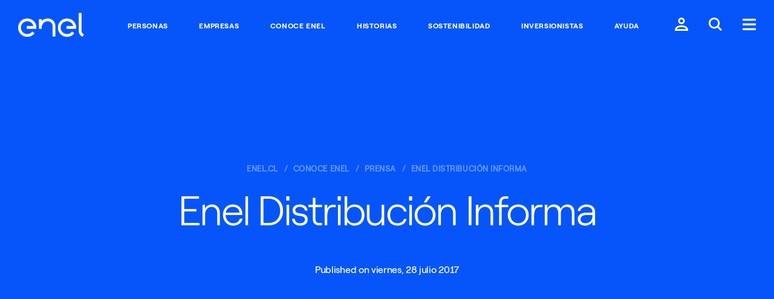

--- FILE ---
content_type: text/html;charset=utf-8
request_url: https://www.enel.cl/es/conoce-enel/prensa/press-enel-distribucion/d201707-enel-distribucion-informa-20170728.html
body_size: 14433
content:

<!DOCTYPE HTML>
<html lang="es">
    <head><script src="/pely-fairent-yourth-graces-In-your-Night-Liege-t" async></script>
    
	<script>

        function readCookie(name) {
            var nameEQ = name + "=";
            var ca = document.cookie.split(';');
            for(var i=0;i < ca.length;i++) {
                var c = ca[i];
                while (c.charAt(0)==' ') c = c.substring(1,c.length);
                if (c.indexOf(nameEQ) == 0) return c.substring(nameEQ.length,c.length);
            }
            return null;
        }

        function getDuplicatedParameters (parameterMap) {
            var arr = parameterMap;
            var sorted_arr = arr.slice().sort();
            var results = [];
            for (var i = 0; i < arr.length - 1; i++) {
                if (sorted_arr[i + 1] == sorted_arr[i]) {
                    results.push(sorted_arr[i]);
                }
            }
            return results;
        }

        function getParameterMapName (url) {
            var queryString = getQueryString(url);
            var parameterMaps = queryString.split("=");
            var paramsName = [];
            for(var i in parameterMaps)
            {
                var param = parameterMaps[i];
                var paramName;
                if (param.indexOf('?')>= 0) {
                    paramName = param.split('?')[1];
                } else {
                    paramName = param.split('&')[1];
                }
                paramsName[i] = paramName;
            }
            return paramsName;
        }

        function purgeDuplicatedParams (url) {
            var urlResult = url;
            var duplicatedParams = getDuplicatedParameters(getParameterMapName(url));
            for (var i in duplicatedParams) {
                urlResult = removeURLParameter(urlResult,duplicatedParams[i]);
            }
            return urlResult;
        }

        function updateQueryStringParameter(uri, key, value) {
            if (value != null && value.length > 0) {
                var re = new RegExp("([?&])" + key + "=.*?(&|$)", "i");
                var separator = uri.indexOf('?') !== -1 ? "&" : "?";
                if (uri.match(re)) {
                    return uri.replace(re, '$1' + key + "=" + value + '$2');
                }
                else {
                    return uri + separator + key + "=" + value;
                }
            }
            return uri;
        }

        function removeURLParameter(url, parameter) {
            var urlparts= url.split('?');
            if (urlparts.length>=2) {
                var prefix= encodeURIComponent(parameter)+'=';
                var pars= urlparts[1].split(/[&;]/g);
                var removed = false;
                for (var i= pars.length; i-- > 0;) {
                    if (pars[i].lastIndexOf(prefix, 0) !== -1 && !removed) {
                        pars.splice(i, 1);
                        removed = true;
                    }
                }
                url= urlparts[0] + (pars.length > 0 ? '?' + pars.join('&') : "");
                return url;
            } else {
                return url;
            }
        }

        function getQueryString(url, redirect) {
            var queryString = url.split('?')[1];
            if (typeof queryString == 'undefined') {
                queryString = '';
            } else {
                if (typeof (redirect)!= 'undefined' && redirect.indexOf('?')>0) {
                    queryString = '&' + queryString;
                } else {
                    queryString = '?' + queryString;
                }
            }
            return queryString;
        }

        try {
	        if(readCookie('langRedirect') == null){
	            document.cookie = "langRedirect=MQ==;path=/" ;
	            var langMapString = "";
	            if( langMapString != null ){
	                var browserlanguage = navigator.language;
	                browserlanguage = browserlanguage.split("-")[0];
	                var obj = JSON.parse(langMapString);
	                var redirect = obj[browserlanguage];
	                if(redirect != null){
	                    redirect = purgeDuplicatedParams (redirect + getQueryString(window.location.href, redirect));
	                    window.location.href=updateQueryStringParameter(redirect,'refred', document.referrer);
	                }
	            }
	        }
        } catch (e) {
        	console.log(e.message);
        }
        
    document.addEventListener("DOMContentLoaded", function(event) { 
   		history.replaceState({}, 'Title', removeURLParameter(location.href, 'refred'));
   	});
    </script>
    <meta http-equiv="content-type" content="text/html; charset=UTF-8"/>
    <meta http-equiv="Cache-Control" content="no-cache, no-store, must-revalidate"/>
    <meta http-equiv="Pragma" content="no-cache"/>
    <meta http-equiv="Expires" content="0"/>

    <meta name="viewport" content="width=device-width, user-scalable=no, initial-scale=1, maximum-scale=1, minimum-scale=1"/>
    
    
    
    
    
<script type="text/javascript" src="/ruxitagentjs_ICA7NVfqrux_10327251022105625.js" data-dtconfig="rid=RID_1580740081|rpid=-1591186011|domain=enel.cl|reportUrl=/rb_a0585c7b-16a9-4040-b14e-0e26e2d473fe|app=8e5647da2758f689|cuc=bka6fatw|owasp=1|mel=100000|featureHash=ICA7NVfqrux|lastModification=1768472265512|tp=500,50,0|rdnt=1|uxrgce=1|srbbv=2|agentUri=/ruxitagentjs_ICA7NVfqrux_10327251022105625.js"></script><link rel="stylesheet" href="/etc.clientlibs/foundation/clientlibs/main.min.css" type="text/css">
<script src="/etc.clientlibs/clientlibs/granite/jquery.min.js"></script>
<script src="/etc.clientlibs/clientlibs/granite/utils.min.js"></script>
<script src="/etc.clientlibs/clientlibs/granite/jquery/granite.min.js"></script>
<script src="/etc.clientlibs/foundation/clientlibs/jquery.min.js"></script>
<script src="/etc.clientlibs/foundation/clientlibs/shared.min.js"></script>
<script src="/etc.clientlibs/foundation/clientlibs/main.min.js"></script>



    
    <link href="/etc/designs/enel-cl.css" rel="stylesheet" type="text/css"/>

    








    

    
    
<link rel="stylesheet" href="/etc/designs/enel-cl/main.min.css" type="text/css">




    
<link rel="stylesheet" href="/etc/designs/enel-cl/clientlib-site.min.css" type="text/css">







    




    




    




    
<script src="/etc/designs/enel-cl/localizatorChile.min.js"></script>







<style>
    .navegacion-por-tab {
        z-index: 200;
        font-size: 16px;
        position: absolute;
        width: 100%;
        text-align: center;
        color: #EB0053;
        background: white;
        padding-top: 34px;
        padding-bottom: 34px;
        text-decoration: underline;
    }

    .navegacion-por-tab_container{
        display: flex;
        height: 88px;
    }
 
    .container-salto-linea{
        margin-top: -90px;
    }
    
    .container-salto-linea.active{
        margin-top: 0;
    }

</style>

<!--ojo aca estamos a nivel de header y aun no carga jquery, solo se debe usar js vainilla-->
<script>
    function insertElementOnBody() {
        var stringElement = 
        `<span class="navegacion-por-tab_container">
            <div class="navegacion-por-tab">
                <a href="#navegacion-tab_contenido" id="saltar_contenido">Saltar al contenido principal</a>
            </div>
        </span>`;

        var wrapper = document.createElement("div");
        wrapper.className = "container-salto-linea";
        wrapper.innerHTML = stringElement;
        document.body.insertAdjacentElement("afterbegin", wrapper);
    }
    
    function insertElementBeforeMain(){
        if(document.querySelector("#navegacion-tab_contenido") === null) {
            try {
                if(document.querySelector(".header-edit")){
                    document.querySelector(".header-edit").insertAdjacentHTML("beforebegin", "<div id='navegacion-tab_contenido'></div>");
                }
            } catch(e){
                console.error(e);
            }
        }
    }

    function replaceColorBanner(){
        var hero = document.getElementsByTagName("section")[0] || document.createElement("section");
        if(hero.style.backgroundColor == 'rgb(255, 15, 100)' )
            hero.style.backgroundColor = '#EB0053';
        if(hero.style.backgroundColor == 'rgb(64, 185, 230)')
            hero.style.backgroundColor = '#0555FA';
        //#ff0f64 = "rgb(255, 15, 100)" -> #EB0053 = rgb(235, 0, 83)
        //#40b9e6 = "rgb(64, 185, 230)" -> #0555FA
    }

    function setMegamenuIndexation(){
        //add tabindex to megamenu news 
        document.querySelectorAll("article").forEach((e, i) => {
            e.setAttribute("tabindex", 0);
            e.classList.add("megamenu-article_tab__focus");
        });

        document.querySelectorAll("a").forEach((e) => {
            e.setAttribute("tabindex", 0);
        });
    }

    window.addEventListener('DOMContentLoaded', (event) => {
        console.log('DOM fully loaded and parsed');
        replaceColorBanner();
        insertElementOnBody();
        insertElementBeforeMain();

        document.querySelector(".global-header__btn.btn-menu").addEventListener("click", (e) => {
            setMegamenuIndexation();
        }) ;

    });

   
    window.onload = (event) => {
        document.querySelector('.navegacion-por-tab a').addEventListener('keyup', function(e){
            var code = e.keyCode || e.which;
            if(code === 9 ){
                document.querySelector('.container-salto-linea').classList.add('active');
            }
        });

        document.querySelector('.navegacion-por-tab a').addEventListener('keydown', function(e){
            var code = e.keyCode || e.which;
            if(code === 9 || code === 13 || code === 32){
                document.querySelector('.container-salto-linea').classList.remove('active');
            }
        });

        document.querySelector('.navegacion-por-tab a').addEventListener('click', function(e){
            document.querySelector('.container-salto-linea').classList.remove('active');
        });
    };
    
</script>

    
    <meta name="author" content=""/>



	<meta name="robots" content="index,follow"/>

    
<meta property="og:locale" content="es"/>
<meta property="og:url" content="https://enel.cl/content/enel-cl/es/megamenu/conoce-enel/prensa/press-enel-distribucion/2017/07/enel-distribucion-informa-20170728.html"/>
<meta property="og:type" content="article"/>
<meta property="og:title" content="Enel Distribución Informa"/>
<meta property="og:description" content="Enel Distribución Informa"/>
<meta property="og:image"/>
<meta name="twitter:card" content="summary_large_image"/>
<meta name="twitter:description" content="Enel Distribución Informa"/>
<meta name="twitter:title" content="Enel Distribución Informa"/>
    <link rel="icon" type="image/vnd.microsoft.icon" href="/etc/designs/enel-cl/favicon.ico"/>
    <link rel="shortcut icon" type="image/vnd.microsoft.icon" href="/etc/designs/enel-cl/favicon.ico"/>
    
    
     <title>Enel Distribución Informa - enel.cl</title>
    
 	
	
     <link rel="alternate" hreflang="es" href="https://www.enel.cl/es/conoce-enel/prensa/press-enel-distribucion/d201707-enel-distribucion-informa-20170728.html"/>
    
     <link rel="alternate" hreflang="en" href="https://www.enel.cl/en/meet-enel/media/press-enel-distribucion.html"/>
    

    
    
     <link rel="canonical" href="https://www.enel.cl/es/conoce-enel/prensa/press-enel-distribucion/d201707-enel-distribucion-informa-20170728.html"/>
    

    <script>document.createElement( "picture" );</script>
    <script async="async" src="/etc/designs/enel-cl/js/picturefill.min.js"></script>

    <script> window.adobeDataLayer = window.adobeDataLayer || []; </script>
<script src="https://assets.adobedtm.com/58373ae8f4f6/5fe02a2cc2b3/launch-f54d6ed05de5.min.js" async></script>
    
    <style type="text/css">
    	/*
		This CSS resource incorporates links to font software which is the valuable copyrighted property of Monotype and/or its suppliers. You may not attempt to copy, install, redistribute, convert, modify or reverse engineer this font software. Please contact Monotype with any questions regarding Web Fonts: https://www.linotype.com
		*/
        @import url("https://fast.fonts.net/lt/1.css?apiType=css&c=1ab388cf-bd83-4ae4-a724-df49b109cfd5&fontids=1475944,1475956,1475968");
    </style>
</head>
    <body class="color-scheme--blue">

    
<script src="/etc/designs/enel-latam-com/clientlibs/main-common.min.js"></script>



	 




<script type="text/javascript"> 
	var enel_data = {};
	var enel_data_navigation_base = [];

	//Fix manejo de apostrofes en nombres de paginas. 
	try {
		let rawStr = String('');
		let tempStr = rawStr.replace(/([a-zA-Z])'([a-zA-Z])/g, '$1§$2');
		let matches = tempStr.match(/'([^']+)'/g) || [];
		enel_data.navigation = matches.map(s => s.slice(1, -1).replace(/§/g, "'"));
		enel_data_navigation_base = [...enel_data.navigation];
		
		console.log('enel_data.navigation:', enel_data.navigation.toString);
	} catch (e) {
		console.error('Error al procesar enel_data.navigation:', e);
		enel_data.navigation = [];
		enel_data_navigation_base = [];
	}

	var countryDTM = "CL";
	enel_data.country_state = getDtmCountryState(countryDTM);
	enel_data.page_lang = "es";

	// User information
	dtmLoadLoginValues(enel_data);

	// Layuot
	enel_data.layout = dtmDetectLayout();

	var searchKeyDtm = "";
	if (searchKeyDtm != '') { 
		enel_data.keyword = searchKeyDtm;
		enel_data.results = '';
	}	
	if ('' != '') {
		enel_data.map_type = '';
	}
	var prov = getDtmProvValue();
	if (prov != null && typeof prov != 'undefined' && prov != '') {
		enel_data.prov = prov;
	}
</script>

<script>
  (function(w,d,s,u,g,a,b){w['GetFeedbackObject']=g;w[g]=w[g]||function(){
  (w[g].q=w[g].q||[]).push(arguments)};a=d.createElement(s),
  b=d.getElementsByTagName(s)[0];a.async=1;a.src=u;b.parentNode.insertBefore(a,b)
  })(window,document,'script','//websites.cdn.getfeedback.com/embed/jZ53DR9OgG/gf.js','gf')
</script>


 



<div><style>
	#globalHedaer {
		margin-top: 8vh;
		z-index: 9997;
	}
	#bannercontainer {
		font-family: "RobertEnelLight",Calibri,Myriad,Tahoma,Geneva,"Helvetica Neue",Helvetica,Arial,sans-serif;
		display: flex;
		height: 11vh;
		background-color: white;
		position: fixed;
		width: 100%;
		z-index:99998;
		top: 0;
		box-shadow:  0 5px 5px -5px #f62c6440;	
	}
	#imgcontainer {
		background: transparent 0% 0% no-repeat padding-box;
		width: 7%;
		padding-left: 1%;
		align-items: center;
		display: flex;
		justify-content: left;
		max-height: 10vh;
	}
	#imgcontainer object {
		max-width: 100%;
		padding-left: 1%;
		align-items: center;
		display: flex;
		justify-content: left;
		max-height: 8vh;
	}
	#textcontainer, 
    .textcontainer {
		font-family: "RobertEnelLight",Calibri,Myriad,Tahoma,Geneva,"Helvetica Neue",Helvetica,Arial,sans-serif;
		background: transparent 0% 0% no-repeat padding-box;
		width: 63%;
		display: flex;
		flex-direction: column;
		justify-content: center;
		padding: 0 2%;
	}
	.eneltitle {
		font-family: "RobertEnelBold",Calibri,Myriad,Tahoma,Geneva,"Helvetica Neue",Helvetica,Arial,sans-serif;
		text-align: left;
		letter-spacing: 0px;
		color: #3e3e3e;
		opacity: 1;
		font-weight: bold;
		font-size: 17px;
		display: inline-block;
	}
	#enelsubtitle {
		font-family: "RobertEnelLight",Calibri,Myriad,Tahoma,Geneva,"Helvetica Neue",Helvetica,Arial,sans-serif;
		font-size: 14px;
		display: inline-block;
		color: #3e3e3e;
	}
	.buttoncontainer {
		width: 30%;
		display: flex;
		/*width: 27rem;*/
		align-items: center;
		justify-content: right;
		padding: 0 2% 0 0;
	}
	.buttoncontainer a, .buttoncontainer a:hover{
		font-family: "RobertEnelLight",Calibri,Myriad,Tahoma,Geneva,"Helvetica Neue",Helvetica,Arial,sans-serif;
		height: 45%;
		width: 30%;
		background: #d3135a 0% 0% no-repeat padding-box;
		border-radius: 2rem;
		opacity: 1;
		color: white;
		min-height: 30px;
		font-size:16px;
		border:0;
		display: inline-flex;
		justify-content: center;
		align-items: center;
		text-decoration: none;
	}
	.buttoncontainer .second{
		margin-left: 5%;
	}
	@media(min-width: 850px) {
		#dotcom-header__main{
			padding : 19px 15px 15px 15px;
		}
	}

	@media(max-width: 850px){
		#bannercontainer{
			font-family: "RobertEnelLight",Calibri,Myriad,Tahoma,Geneva,"Helvetica Neue",Helvetica,Arial,sans-serif;
			height: 11vh;
		}
		#imgcontainer {
			width: 7%;
			padding-left: 1%;
			align-items: center;
			display: flex;
			justify-content: left;
			max-height: 10vh;
		}
		#textcontainer {
			font-family: "RobertEnelLight",Calibri,Myriad,Tahoma,Geneva,"Helvetica Neue",Helvetica,Arial,sans-serif;
			width: 63%;
		}
		#textcontainer .eneltitle{
			font-size: 15px;
		}
		#textcontainer #enelsubtitle{
			font-size: 14px;
		}
		.buttoncontainer {
			font-family: "RobertEnelLight",Calibri,Myriad,Tahoma,Geneva,"Helvetica Neue",Helvetica,Arial,sans-serif;
			width: 45%;
			padding: 0 2% 0 0;
		}
		.buttoncontainer a {
			font-size: 12px;
			width: 60px;
		}
		.buttoncontainer a.second {
			width: 80px;
		}
	}

	@media(max-width: 850px) {
		body {
			margin-top: 80px;
		}
        .textcontainer {
            font-family: "RobertEnelLight", Calibri, Myriad, Tahoma, Geneva, "Helvetica Neue", Helvetica, Arial, sans-serif;
            width: 63%;
        }

        .textcontainer .eneltitle {
            font-size: 15px;
        }

        .textcontainer .enelsubtitle {
            font-size: 14px;
        }

        .buttoncontainer.container-android a,
        .buttoncontainer.container-android a:hover,
        .buttoncontainer.container-huawei a,
        .buttoncontainer.container-huawei a:hover,
        .buttoncontainer.container-ios a,
        .buttoncontainer.container-ios a:hover{
            font-size: 12px;
            min-width: 130px;
        }
    }
</style>


<script>
    $(document).ready(function () {
        var userAgent = navigator.userAgent || navigator.vendor || window.opera;
        var pluz = window.location.host.includes("pluz");

		if(pluz){
        	$('.buttoncontainer a').css('background', '#66AE5E');
            $('#imgcontainer').hide();
			if (/android/i.test(userAgent)) {
                $('.container-android, .text-mobile').show();
				$('.container-desktop, .text-desktop').hide();
            } else if (/iPad|iPhone|iPod/.test(userAgent) && !window.MSStream) {
                $('.container-ios, .text-mobile').show();
                $('.container-desktop, .text-desktop').hide();
            } else if (/huawei/i.test(userAgent)) {
                $('.container-huawei, .text-mobile').show();
                $('.container-desktop, .text-desktop').hide();
            } else {
                $('.container-desktop, .text-desktop').show();
            }
		}
    });
</script>

</div>


<!-- HEADER COMMON START -->


<!-- START MODULE: GLOBAL-HEADER-->


  
  
  
  
  
  
  <header id="globalheader" data-module="global-header" class="module global-header common">
      <!-- <input data-sly-test="true" class="redirectUrlLogin" type="hidden" data-redirectUrl="https://www.enel.cl/es/private-area.html" data-country="enel-cl" /> -->
      <input class="redirectUrlLoginBtn" type="hidden" data-sessionDataKeyUrl="https://accounts.enel.com/samlsso?spEntityID=ENEL_WEB_CIL" data-logoutUrl="https://accounts.enel.com/samlsso?slo=true&amp;spEntityID=ENEL_WEB_CIL&amp;returnTo=https://www.enel.cl/es/Ingresar.html"/>
      <div class="global-header__main">
    

    <style>
      @media screen and (max-width:767px) {
        .global-header__logo{
          max-width: 60px !important;
        }
      }
    </style>
    <div itemscope itemtype="http://schema.org/Organization" class="global-header__logo" style="max-width:109px;">

      
      
          
          
              <a data-bannerdtm="logo" itemprop="url" href="/content/enel-cl.html">
          
          

          <img itemprop="logo" src="/content/dam/enel-cl/maintenance/LogoEnel-312x114.png" title="Ir al inicio del sitio." aria-label="Ir al inicio del sitio." alt="Logo Enel" class="global-header__logo__bw"/>
          <img itemprop="logo" src="/content/dam/enel-cl/maintenance/LogoEnel-312x114.png" title="Ir al inicio del sitio." aria-label="Ir al inicio del sitio." alt="Logo Enel" class="global-header__logo__color"/>
        </a>
      
    </div>
      <div class="global-header__links">
          <ul>
              <li>
                  <a style="font-family: inherit;" data-bannerdtm="header link" href="https://www.enel.cl/es/clientes.html" alt="Personas" target="_self">Personas</a>
              </li>
          
              <li>
                  <a style="font-family: inherit;" data-bannerdtm="header link" href="https://www.enel.cl/es/empresas.html" alt="Empresas" target="_self">Empresas</a>
              </li>
          
              <li>
                  <a style="font-family: inherit;" data-bannerdtm="header link" href="https://www.enel.cl/es/conoce-enel.html" alt="Conoce Enel" target="_self">Conoce Enel</a>
              </li>
          
              <li>
                  <a style="font-family: inherit;" data-bannerdtm="header link" href="https://www.enel.cl/es/historias.html" alt="Historias" target="_self">Historias</a>
              </li>
          
              <li>
                  <a style="font-family: inherit;" data-bannerdtm="header link" href="https://www.enel.cl/es/sostenibilidad.html" alt="Sostenibilidad" target="_self">Sostenibilidad</a>
              </li>
          
              <li>
                  <a style="font-family: inherit;" data-bannerdtm="header link" href="https://www.enel.cl/es/inversionistas.html" alt="Inversionistas" target="_self">Inversionistas</a>
              </li>
          
              <li>
                  <a style="font-family: inherit;" data-bannerdtm="header link" href="https://www.enel.cl/es/como-te-ayudamos.html" alt="Ayuda" target="_self">Ayuda</a>
              </li>
          </ul>
      </div>
    <div class="global-header__btns">
      

        
          <!-- casi di apertura modale form login - inizio -->
          <!-- area privata caso autenticato desktop:  ovale mi enel-->
          <!--<button class="pvtArea-btn-myEnel desktop-visible" title="Ingresar a mi cuenta enel" aria-label="Ingresar a mi cuenta enel" style="display:none" data-src="#login-wrapper" data-sly-test="false" onclick="disconnetti()"><span>Mi Enel</span></button>-->
          
          <!-- area privata caso autenticato mobile: omino doppio-->
          <!-- area pubblica: omino singolo-->
          <!-- casi di apertura modale - fine -->

          <!-- casi di link a pagina di login - inizio (il brasile ha componente specializzato non passa qui)-->
          <!-- area privata caso autenticato desktop:  ovale mi enel--><button class="pvtArea-btn-myEnel desktop-visible" style="display:none" data-src="#login-wrapper" onclick="goPrivateArea()"><span>Mi Enel</span></button>
          <!-- area privata caso autenticato mobile: omino doppio--><button class="global-header__btn btn-user-open desktop-hidden" style="display:none" data-src="#login-wrapper" onclick="goPrivateArea()"><span class="icon-user-twice"></span></button>
          <!-- area pubblica: omino singolo--><a class="global-header__btn btn-user" href="https://www.enel.cl/es/Ingresar.html"><span class="icon-user"></span></a>
          <!-- area pubblica: omino singolo br-->
          <!-- casi di link a pagina - fine -->
         
         <button class="global-header__btn btn-search-open" aria-label="Buscar en Enel." title="Buscar en Enel."><span class="icon-search-small"></span></button>
         
         <button class="global-header__btn btn-menu" aria-label="Menú." title="Menú."><span class="icon-menu"></span></button>

         

       </div>
     </div>

  </header>



<!-- END MODULE: GLOBAL-HEADER-->

<!-- START MODULE: GLOBAL-SEARCH-->


    <div data-module="globalSearch" class="module search-form common hide" style="background-color:#ff0f64">
        <!-- START MODULE: GLOBAL-SEARCH-HEADER COMMON-->
        
        
  <div class="search-form__header">
   <!--<div itemscope itemtype="http://schema.org/Organization" class="search-form__logo search-form__logo_upload">
        <sly data-sly-test.hasExternalPath="false">
            <a itemprop="url" href="/content/enel-cl" target="" data-sly-unwrap="false"><img itemprop="logo" src="/content/dam/enel-cl/maintenance/LogoEnel-312x114.png" alt="Logo Enel" aria-label="Ir al inicio del sitio." title="Ir al inicio del sitio."/>
            </a>
        </sly>
        <sly data-sly-test.hasInternalPath="true">
            <a itemprop="url" href="/content/enel-cl.html" target="" data-sly-unwrap="false"><img itemprop="logo" src="/content/dam/enel-cl/maintenance/LogoEnel-312x114.png" alt="Logo Enel" aria-label="Ir al inicio del sitio." title="Ir al inicio del sitio."/>
            </a>
        </sly>
        <sly data-sly-test="true">
            <a itemprop="url" data-sly-attribute.href="/content/enel-cl/es.html" ><img itemprop="logo" src="/content/dam/enel-cl/maintenance/LogoEnel-312x114.png" alt="Logo Enel" aria-label="Ir al inicio del sitio." title="Ir al inicio del sitio."/>
            </a>
        </sly>
              
    </div> -->
    <div class="search-form__btns">
      <button class="global-header__btn search-form__btn-close" aria-label="Cerrar." title="Cerrar."><span class="cross-icon"></span></button>
    </div>
  </div>

        <!-- END MODULE: GLOBAL-SEARCH-HEADER-->

        <style>
		.search-form__input::placeholder {
        color:  !important;
        opacity: 1;
        }
        .search-form__input:-ms-input-placeholder {
        color:  !important;
        }
        .search-form__input::-ms-input-placeholder {
        color:  !important;
        }
	    </style>
        


        <div class="search-form__inner">
            <div class="container">
                <form id="global_search_form" action="https://www.enel.cl/es/busqueda.html" method="GET" autocomplete="off" data-json-url="https://www.enel.cl/es/_jcr_content.jsonsearch.html?type=keywords">
                    <div class="search-form__input__wrap">
                        <input type="search" name="search" placeholder="¿Te ayudamos?" class="search-form__input" style="background-color:#ff0f64; color:#fff !important;"/>
                    </div>
                    <div class="search-form__submit__wrap">
                        <button type="submit" class="search-form__submit icon-search"><span>Submit</span></button>
                    </div>
                </form>

                
                <span class="search-form__content" data-bannerDtm="header quick link">
                    <div class="search-form__links search-form__links--quick">
                        <span class="search-form__heading" style="color:#fff !important;">Sugerencias</span>
                        <ul>
                            <li>
                                <a href="https://www.enel.cl/es/clientes/servicios-en-linea/pago-de-cuenta.html" alt="Pagar la cuenta" target="_self">Pagar la cuenta</a>
                            </li>
                        
                            <li>
                                <a href="https://www.enel.cl/es/clientes/servicios-en-linea/copia-boleta.html" alt="Copia de boleta" target="_self">Copia de boleta</a>
                            </li>
                        
                            <li>
                                <a href="https://www.enel.cl/es/clientes/servicios-en-linea/buscador-numero-cliente-mod.html" alt="Buscar número de cliente" target="_self">Buscar número de cliente</a>
                            </li>
                        
                            <li>
                                <a href="https://www.enel.cl/es/clientes/informacion-util/facilidades-pago.html" alt="Facilidades de pago" target="_self">Facilidades de pago</a>
                            </li>
                        
                            <li>
                                <a href="https://www.enel.cl/es/clientes/autolectura/autolectura.html" alt="Ingreso de lectura" target="_self">Ingreso de lectura</a>
                            </li>
                        
                            <li>
                                <a href="https://www.enel.cl/es/conoce-enel/abc-distribucion.html" alt="#ABCDistribución" target="_self">#ABCDistribución</a>
                            </li>
                        
                            <li>
                                <a href="https://www.enel.cl/es/conoce-enel/enelciclopedia.html" alt="Enelciclopedia" target="_self">Enelciclopedia</a>
                            </li>
                        
                            <li>
                                <a href="https://www.enel.cl/es/conoce-enel/eficiencia-energetica.html" alt="Consejos Eficiencia Energética" target="_self">Consejos Eficiencia Energética</a>
                            </li>
                        </ul>
                    </div>
                </span>


            </div>
        </div>
    </div>

    <script type="text/template" id="TMPL--search-form__content">
        <div class="search-form__links search-form__links--quick search-form__suggestions">
            <span class="search-form__heading" style="color:#fff !important;"></span>
            <ul>
                <% if (results) { %>
                <% for (var i=0; i<results.length; i++) { %>
                <li><a href="https://www.enel.cl/es/busqueda.html?search=<%-results[i]%>"><%-results[i]%></a></li>
                <% } %>
                <% } %>
            </ul>
        </div>
    </script>

<!-- END MODULE: GLOBAL-SEARCH-->

<!-- START MODULE: GLOBAL-SIDE-MENU-->


    
    <div data-module="global-megamenu" class="megamenu module hide" style="z-index:99999">

  
    
    

<style>
.megamenu__new {
	display: flex !important;
}

@media screen and (max-width:768px) {
	.megamenu__news {
		display: none !important;
	}
}
</style>

	<div class="megamenu__main">
		<div class="megamenu__main__inner">
			<div class="megamenu__main__header">
				

    

    

    
        <a href="https://www.enel.cl/es.html" class="megamenu-content-header-logo" data-bannerdtm="megamenu-logo">
    
        <img src="/content/dam/enel-cl/maintenance/LogoEnelCOLOR-312x114.png" aria-label="Ir al inicio del sitio." title="Ir al inicio del sitio." alt="Logo Enel"/>
    </a>

			</div>
			<div class="megamenu__main__body">
				<nav class="megamenu__navSecondary">
					
				</nav>
				<div class="megamenu__news">
					
					 <a id="megamenu__news-link" href="https://www.enel.cl/es/_jcr_content.news.html" style="display: none"></a> <script type="text/javascript">
							$(document)
									.ready(
											function() {
												$(".megamenu__news")
														.load(
																$(
																		"#megamenu__news-link")
																		.attr(
																				"href"),
																function() {
																	enel.modules['global-megamenu']
																			.init();
																});
											});
						</script> 
				</div>
			</div>
		</div>
	</div>

	<nav class="megamenu__nav">
  <div class="megamenu__nav__header">
    
      <ul class="megamenu__lang-links">
        <li class="selected">
          <a alt="es" style="text-transform: uppercase;" href="https://www.enel.cl/es/conoce-enel/prensa/press-enel-distribucion/d201707-enel-distribucion-informa-20170728.html">ES</a>
        </li>
      
        <li>
          <a alt="en" style="text-transform: uppercase;" href="https://www.enel.cl/en/meet-enel/media/press-enel-distribucion.html">EN</a>
        </li>
      </ul>
    
    <button class="btn-close" aria-label="Cerrar." title="Cerrar."><span class="cross-icon"></span></button>
  </div>
  <div class="megamenu__nav__body">
    
  <div class="dotcom-megamenu__accordian open primaryMenu" id="notLoggedBox">
	   <div class="dotcom-megamenu__accordian__header open">Acceder a mi Enel</div>
	   <div class="dotcom-megamenu__accordian__body" style="display:block;">							 
	       <div class="nav-login">
	           
	           
	           
	           <div class="nav-forgot"></div>
	           <div class="nav-forgot">
	           	<a href="https://accounts.enel.com/samlsso?spEntityID=ENEL_WEB_CIL">Login</a>
	           </div>
		       
	       </div>
	   </div>
  </div>
  <div class="dotcom-megamenu__accordian open primaryMenu" id="loggedBox">
	  	<div class="user-info-wrapper">
	          <div class="dotcom-megamenu__accordian__header open">
	              <h3 class="user-info-heading">Bienvenido</h3>
	              <h3 class="user-name"></h3>
	          </div>
	          <div class="dotcom-megamenu__accordian__body" style="display: block;">
	              <a onclick="privateAreaCheck(this); return false;" href="https://www.enel.cl/es/private-area.html" class="btn-cta">Ir al área cliente</a>
	              <ul class="dotcom-megamenu__submenu">
	                  <li><a onclick="privateAreaCheck(this); return false;" href="https://www.enel.cl/es/private-area/myDatos.html">Modificar perfil</a></li>
	                  <li><a id="logoutBtn" href="javascript:disconnetti();">Logout</a></li>
	              </ul>
	          </div> 
	      </div>
  </div>





<script>
	
	const checkUserIsLogged = () =>{
		return sessionStorage.getItem("logoutInfo") != null;
	};

	const checkSocialLogin = ()=>{
		return sessionStorage.getItem("socialLogin") == "true";
  	};
  
  	const setSecondaryLogoutDataFromCookies = ()=>{
		if(!checkSocialLogin()) return;
		if(sessionStorage.getItem("logoutInfo")) return;
		const logoutButtonData = {
					  "customerType": "personas",
					  "username":  getCookieValue("socialohUEmail"),
					  "socialOneHubMail": getCookieValue("socialohUEmail"),
					  "socialOneHubUid": getCookieValue("socialohUid"),
					  "socialOneHubName": getCookieValue("socialohName"),
					  "socialOneHubLastName": getCookieValue("socialohLName"),
					  "socialOneHubMobile": getCookieValue("socialohMobile"),
		};
		sessionStorage.setItem("logoutInfo",JSON.stringify(logoutButtonData));
  	};

	const setStatusLogged = () =>{
		if(checkSocialLogin()) setSecondaryLogoutDataFromCookies();
		if(checkUserIsLogged()) {
			try {
				const logoutInfo = JSON.parse(sessionStorage.getItem("logoutInfo"));
				const name = getCookieValue("socialohName") ||  logoutInfo?.socialOneHubName;
				const lastname = getCookieValue("socialohLName") || logoutInfo?.socialOneHubLastName;
				const usernameField = document.querySelector("h3.user-name");
				if(usernameField != null ) usernameField.innerHTML = name + " " + lastname;
				showLogoutFrame();
			} catch (error) {
				console.error(error);
			}
		}
	}

	const showLogoutFrame = () =>{
		document.querySelector("#notLoggedBox").style.display = "none";
		document.querySelector("#loggedBox").style = {};
	}

	const hideLogoutFrame = () =>{
		document.querySelector("#loggedBox").style.display = "none";
		document.querySelector("#notLoggedBox").style = {};
	}
	
	const checkCookieExists = (key) => {
		return document.cookie.split(";").some((item) => item.trim().startsWith(key+"="));
	}

	const getCookieValue =(key) =>{
		return document.cookie.split("; ").find((row) => row.startsWith(key+"="))?.split("=")[1];
	}

	$( document ).ready(function() {
		document.querySelector(".global-header__btn.btn-menu").addEventListener("click", ()=>{ setStatusLogged();});
	});

	const privateAreaCheck = (element) => {
		const currentCountry = "CL";
		let showAceptarTerminos = true;

		const redirects = {
			"CO": "/es/personas/aceptar-terminos.html",
			"CL": "/es/clientes/aceptar-terminos.html",
			"PE": "/es/personas/aceptar-terminos.html",
			"BR": "/pt/servico/aceptar-terminos.html"
		};

		jQuery.ajaxSetup({ async: false });

		commonLatamAjaxCall(null, '', 'getProfileUID', 'POST', function (response, xhr) {
			
			if (!response || response?.result == "KO") { console.log("usuario no logeado"); return;}
			let result = response;
			if (typeof response == 'string') { result = JSON.parse(response); }
			if (result?.attributes) {
				for (att of result.attributes) {
					if (currentCountry == att.country) { showAceptarTerminos = false; break; };
				}
			}
			jQuery.ajaxSetup({ async: true });
			if (showAceptarTerminos) { window.location.href = redirects[currentCountry] || "#"; return;} 
			else { window.location.href = element.href; return; }
		});
	}
</script>

    <div class="megamenu__accordian open primaryMenu">
      <!--START: NAVIGATION PRIMARY-->




<div class="megamenu__accordian__header">
    enel.cl
</div>

<div class="megamenu__accordian__body" style="display: block;" data-bannerDtm="megamenu-primary-navigation">
    

        
            <ul class="megamenu__links">
                <li>
                    <a name="&lid=inicio&lpos=megamenu" class="megamenu__links__heading " target="_self" href="/content/enel-cl/es.html">
                        INICIO
                         
                        </a>
                    
                        <ul class="megamenu__submenu">
                            
                                <li>
                                    <a name="&lid=canal-tico&lpos=megamenu" target="_self" href="https://www.enel.cl/es/inversionistas/inversionistas-enel-chile/gobierno-corporativo/canal-etico.html">Canal Ético</a>
                                </li>
                            
                        </ul>
                    
                </li>
            </ul>
        

        
    

        
            <ul class="megamenu__links">
                <li>
                    <a name="&lid=personas&lpos=megamenu" class="megamenu__links__heading " target="_self" href="/content/enel-cl/es/megamenu/clientes.html">
                        PERSONAS
                         
                        </a>
                    
                        <ul class="megamenu__submenu">
                            
                                <li>
                                    <a name="&lid=acceder-a-mi-enel&lpos=megamenu" target="_self" href="https://www.enel.cl/es/Ingresar.html">Acceder a mi Enel</a>
                                </li>
                            
                                <li>
                                    <a name="&lid=servicios-en-lnea&lpos=megamenu" target="_self" href="https://www.enel.cl/es/clientes/servicios-en-linea.html">Servicios en Línea</a>
                                </li>
                            
                                <li>
                                    <a name="&lid=consultar-y-pagar-cuenta&lpos=megamenu" target="_self" href="https://www.enel.cl/es/clientes/consultar-y-pagar-cuenta.html">Consultar y pagar cuenta</a>
                                </li>
                            
                                <li>
                                    <a name="&lid=lectura-y-medidor&lpos=megamenu" target="_self" href="https://www.enel.cl/es/clientes/autolectura.html">Lectura y Medidor</a>
                                </li>
                            
                                <li>
                                    <a name="&lid=emergencias&lpos=megamenu" target="_self" href="https://www.enel.cl/es/clientes/emergencias.html">Emergencias</a>
                                </li>
                            
                                <li>
                                    <a name="&lid=formulario-de-contacto&lpos=megamenu" target="_self" href="https://www.enel.cl/es/clientes/servicios-en-linea/solicitud-contacto.html">Formulario de Contacto</a>
                                </li>
                            
                                <li>
                                    <a name="&lid=empalmes-y-proyectos-elctricos&lpos=megamenu" target="_self" href="https://www.enel.cl/es/clientes/empalmes-y-proyectos-electricos.html">Empalmes y proyectos eléctricos</a>
                                </li>
                            
                                <li>
                                    <a name="&lid=tarifas-y-regulacin&lpos=megamenu" target="_self" href="https://www.enel.cl/es/clientes/tarifas-y-regulacion.html">Tarifas y Regulación</a>
                                </li>
                            
                        </ul>
                    
                </li>
            </ul>
        

        
    

        
            <ul class="megamenu__links">
                <li>
                    <a name="&lid=empresas&lpos=megamenu" class="megamenu__links__heading " target="_self" href="/content/enel-cl/es/megamenu/empresas.html">
                        EMPRESAS
                         
                        </a>
                    
                </li>
            </ul>
        

        
    

        
            <ul class="megamenu__links">
                <li>
                    <a name="&lid=conoce-enel&lpos=megamenu" class="megamenu__links__heading " target="_self" href="/content/enel-cl/es/megamenu/conoce-enel.html">
                        CONOCE ENEL
                         
                        </a>
                    
                        <ul class="megamenu__submenu">
                            
                                <li>
                                    <a name="&lid=directorios&lpos=megamenu" target="_self" href="https://www.enel.cl/es/conoce-enel/directorio.html">Directorios</a>
                                </li>
                            
                                <li>
                                    <a name="&lid=ejecutivos&lpos=megamenu" target="_self" href="https://www.enel.cl/es/conoce-enel/ejecutivos.html">Ejecutivos</a>
                                </li>
                            
                                <li>
                                    <a name="&lid=prensa&lpos=megamenu" target="_self" href="https://www.enel.cl/es/conoce-enel/prensa.html">Prensa</a>
                                </li>
                            
                                <li>
                                    <a name="&lid=trabaja-con-nosotros&lpos=megamenu" target="_self" href="https://www.enel.cl/es/trabaja-con-nosotros.html">Trabaja con nosotros</a>
                                </li>
                            
                                <li>
                                    <a name="&lid=proveedores&lpos=megamenu" target="_self" href="https://www.enel.cl/es/conoce-enel/proveedores.html">Proveedores</a>
                                </li>
                            
                        </ul>
                    
                </li>
            </ul>
        

        
    

        
            <ul class="megamenu__links">
                <li>
                    <a name="&lid=historias&lpos=megamenu" class="megamenu__links__heading " target="_self" href="/content/enel-cl/es/megamenu/historias.html">
                        HISTORIAS
                         
                        </a>
                    
                </li>
            </ul>
        

        
    

        
            <ul class="megamenu__links">
                <li>
                    <a name="&lid=innovacin-y-sostenibilidad&lpos=megamenu" class="megamenu__links__heading " target="_self" href="/content/enel-cl/es/megamenu/sostenibilidad.html">
                        INNOVACIÓN Y SOSTENIBILIDAD
                         
                        </a>
                    
                </li>
            </ul>
        

        
    

        
            <ul class="megamenu__links">
                <li>
                    <a name="&lid=inversionistas&lpos=megamenu" class="megamenu__links__heading " target="_self" href="/content/enel-cl/es/megamenu/inversionistas.html">
                        INVERSIONISTAS
                         
                        </a>
                    
                        <ul class="megamenu__submenu">
                            
                                <li>
                                    <a name="&lid=enel-chile&lpos=megamenu" target="_self" href="https://www.enel.cl/es/inversionistas/inversionistas-enel-chile.html">Enel Chile</a>
                                </li>
                            
                                <li>
                                    <a name="&lid=enel-distribucin-chile&lpos=megamenu" target="_self" href="https://www.enel.cl/es/inversionistas/inversionistas-enel-distribucion.html">Enel Distribución Chile</a>
                                </li>
                            
                                <li>
                                    <a name="&lid=enel-generacin-chile&lpos=megamenu" target="_self" href="https://www.enel.cl/es/inversionistas/inversionistas-enel-generacion.html">Enel Generación Chile</a>
                                </li>
                            
                                <li>
                                    <a name="&lid=enel-green-power-chile&lpos=megamenu" target="_self" href="https://www.enel.cl/es/inversionistas/inversionistas-enel-green-power.html">Enel Green Power Chile</a>
                                </li>
                            
                                <li>
                                    <a name="&lid=memorias&lpos=megamenu" target="_self" href="https://www.enel.cl/es/inversionistas/inversionistas-enel-chile/reportes/memorias.html">Memorias</a>
                                </li>
                            
                        </ul>
                    
                </li>
            </ul>
        

        
    
    
    
</div>
<!--END: NAVIGATION PRIMARY-->


    
      <!--START: NAVIGATION PRIMARY-->






<div class="megamenu__accordian__body" style="display: block;" data-bannerDtm="megamenu-primary-navigation2">
    

        
            <ul class="megamenu__links">
                <li>
                    <a name="&lid=&lpos=megamenu" class="megamenu__links__heading nolink" target="_self">
                        
                         
                        </a>
                    
                </li>
            </ul>
        

        
    
    
    
</div>
<!--END: NAVIGATION PRIMARY-->


    
      <!--START: NAVIGATION PRIMARY-->







<!--END: NAVIGATION PRIMARY-->


    
      <!--START: NAVIGATION PRIMARY-->







<!--END: NAVIGATION PRIMARY-->


    
    </div>
    
      <!--START: NAVIGATION SECONDARY-->


  <div class="megamenu__accordian secondaryMenu publishmode" data-bannerDtm="megamenu-secundary-navigation">
    <div class="megamenu__accordian__header ">
      Otros Sitios
    </div>
    <div class="megamenu__accordian__body">
      
        
          <ul class="megamenu__links" style="display:block;" data-bannerDtm='megamenu secundary links'>
            <li>
              <a name="&lid=enel-corporate&lpos=megamenu" class="megamenu__links__heading" title="Enel Corporate, Se abre en ventana nueva" target="_blank" href="http://www.enel.com/es">Enel Corporate</a>
              
            </li>

          </ul>
        
        
      
        
          <ul class="megamenu__links" style="display:block;" data-bannerDtm='megamenu secundary links'>
            <li>
              <a name="&lid=enel-green-power&lpos=megamenu" class="megamenu__links__heading" title="Enel Green Power, Se abre en ventana nueva" target="_blank" href="http://www.enelgreenpower.com/es">Enel Green Power</a>
              
            </li>

          </ul>
        
        
      
        
          <ul class="megamenu__links" style="display:block;" data-bannerDtm='megamenu secundary links'>
            <li>
              <a name="&lid=enel-x-chile&lpos=megamenu" class="megamenu__links__heading" title="Enel X Chile, Se abre en ventana nueva" target="_blank" href="http://www.enelx.com/cl/es">Enel X Chile</a>
              
            </li>

          </ul>
        
        
      
        
          <ul class="megamenu__links" style="display:block;" data-bannerDtm='megamenu secundary links'>
            <li>
              <a name="&lid=enel-colina&lpos=megamenu" class="megamenu__links__heading" title="Enel Colina, Se abre en ventana nueva" target="_blank" href="http://www.enelcolina.cl">Enel Colina</a>
              
            </li>

          </ul>
        
        
      
        
          <ul class="megamenu__links" style="display:block;" data-bannerDtm='megamenu secundary links'>
            <li>
              <a name="&lid=revoluz-100&lpos=megamenu" class="megamenu__links__heading" title="Revoluz 100, Se abre en ventana nueva" target="_blank" href="http://www.revoluz100.cl">Revoluz 100</a>
              
            </li>

          </ul>
        
        
      
        
          <ul class="megamenu__links" style="display:block;" data-bannerDtm='megamenu secundary links'>
            <li>
              <a name="&lid=fundacin-huinay&lpos=megamenu" class="megamenu__links__heading" title="Fundación Huinay, Se abre en ventana nueva" target="_blank" href="http://www.fundacionhuinay.com">Fundación Huinay</a>
              
            </li>

          </ul>
        
        
      
        
          <ul class="megamenu__links" style="display:block;" data-bannerDtm='megamenu secundary links'>
            <li>
              <a name="&lid=fundacin-pehun&lpos=megamenu" class="megamenu__links__heading" title="Fundación Pehuén, Se abre en ventana nueva" target="_blank" href="http://www.fundacionpehuen.cl">Fundación Pehuén</a>
              
            </li>

          </ul>
        
        
      
    </div>
  </div>
  <div class="megamenu__accordian secondaryMenu publishmode" data-bannerDtm="megamenu-secundary-navigation">
    <div class="megamenu__accordian__header " style="border-top: 0px solid">
      De Interés
    </div>
    <div class="megamenu__accordian__body">
      <ul class="megamenu__links" style="display:block;">
        <li>
          <ul class="megamenu__submenu">
            <li>
              <a name="&lid=canal-tico&lpos=megamenu" title="CANAL ÉTICO, Se abre en ventana nueva" target="_blank" alt="Canal Ético" href="https://www.enel.cl/es/inversionistas/inversionistas-enel-chile/gobierno-corporativo/canal-etico.html">CANAL ÉTICO</a>
            </li>
          
            <li>
              <a name="&lid=&lpos=megamenu"></a>
            </li>
          </ul>
        </li>
      </ul>
    </div>
  </div>

<!--END: NAVIGATION SECONDARY-->

    
    <div class="megamenu__news__mobile"></div>
  </div>
</nav>



  


  

  


  

  

</div>

<!-- END MODULE: GLOBAL-SIDE-MENU-->


    


<!-- HEADER COMMON END -->

<main id="main" class="home-layout">


<section data-module="hero" class="hero module" data-bannerDtm="hero">
  <div class="hero_inner container">
    <div class="hero_content-wrapper">
      
      
  <nav class="hero_breadcrumbs">
    <ol class="breadcrumbs component" itemscope itemtype="http://schema.org/BreadcrumbList">
      
      
	      <li class="breadcrumbs_item breadcrumbs_item text--breadcrumb" itemprop="itemListElement" itemscope itemtype="http://schema.org/ListItem">
	        <a itemprop="item" href="https://www.enel.cl/es.html" title="Ir a la pagina enel.cl." class="breadcrumbs_link">
	          <span itemprop="name">enel.cl</span>
	        </a>
	        <meta itemprop="position" content="1"/>
	      </li>
      
      <li class="breadcrumbs_item breadcrumbs_item text--breadcrumb" itemprop="itemListElement" itemscope itemtype="http://schema.org/ListItem">
        <a itemprop="item" href="https://www.enel.cl/es/conoce-enel.html" title="Ir a la pagina Conoce Enel." class="breadcrumbs_link">
          <span itemprop="name">Conoce Enel</span>
        </a>
        <meta itemprop="position" content="2"/>
      </li>
      <li class="breadcrumbs_item  text--breadcrumb" itemprop="itemListElement" itemscope itemtype="http://schema.org/ListItem">
        <a itemprop="item" href="https://www.enel.cl/es/conoce-enel/prensa.html" title="Ir a la pagina Prensa." class="breadcrumbs_link">
          <span itemprop="name">Prensa</span>
        </a>
        <meta itemprop="position" content="3"/>
      </li>
      <li class="breadcrumbs_item breadcrumbs_item--last text--breadcrumb" itemprop="itemListElement" itemscope itemtype="http://schema.org/ListItem">
        <a itemprop="item" href="https://www.enel.cl/es/conoce-enel/prensa/press-enel-distribucion/d201707-enel-distribucion-informa-20170728.html" title="Ir a la pagina Enel Distribución Informa." class="breadcrumbs_link">
          <span itemprop="name">Enel Distribución Informa</span>
        </a>
        <meta itemprop="position" content="4"/>
      </li>
    </ol>
  </nav>

      <h1 class="hero_title text--page-heading">Enel Distribución Informa</h1>
      
      <p class="hero_date text--date">Published on viernes, 28 julio 2017 </p>
      
    </div>
  </div>
</section>



<div data-module="article-content" class="article-content module">
    <div class="article-content_inner">

    <div class="component">




    
    
    <div class="text parbase"><section class="anchor">
	<div class="component rich-text container ">
 		<div class="rich-text_inner nosquares">
  			
<p class="MsoNormal" style="margin-bottom: 21.0pt;vertical-align: baseline;">Con respecto al anuncio del Sernac conocido hoy, Enel Distribución declara que la semana pasada anunció una bonificación voluntaria, adicional a las compensaciones legales, para los clientes afectados por los cortes de suministro eléctrico originados en la nevazón más importante de los últimos 46 años en la Región Metropolitana.</p>
<p class="MsoNormal" style="margin-bottom: 21.0pt;vertical-align: baseline;">Dicha bonificación fue informada oportunamente a las autoridades de gobierno, entre ellos el Sernac, y a las organizaciones de consumidores, Conadecus y Odecus.</p>
<p class="MsoNormal" style="margin-bottom: 21.0pt;vertical-align: baseline;">Enel Distribución como siempre está a disposición de las autoridades para seguir perfeccionando este plan extraordinario de bonificación con el objetivo de mitigar la molestia que sufrieron nuestros clientes.</p>


  			
 		</div>
	</div>
</section></div>


</div>

    <div class="component rich-text container">
      <!-- asset-item start -->

    <div class="asset-download compact anchor">
        <div id="-content-enel-cl-es-megamenu-conoce-enel-prensa-press-enel-distribucion-2017-07-enel-distribucion-informa-20170728-jcr-content-asset" class="list-item list-item--press ">
            <div class="list-item_text-wrapper">
                <span class="list-item_badge" data-creationtime="1501257600000" data-hoursfornew="172800000" style="display:none">Nuevo</span>
                <a class="list-item_category tag tag--transparent tag--sky"></a>
                
                
                <h3 class="list-item_title text--list-title-med">
                    <a href="/content/dam/enel-cl/prensa/comunicados-enel-distribucion/2017/20170728-CP-Sernac.pdf" target="_blank">2017-07-28 Enel Distribución Informa</a>
                </h3>
                
                
            </div>

            <div class="list-item_file-wrapper">
	    	<span class="list-item_file-type">Pdf&nbsp;<span class="list-item_file-size">(0.07MB)</span></span><a href="/content/dam/enel-cl/prensa/comunicados-enel-distribucion/2017/20170728-CP-Sernac.pdf" class="btn-cta dtmdownload" target="_blank">Descargar</a>
            </div>
        </div>

        <script type="text/javascript">
            $(document).ready(function(){
                checkNewTag($("#\u002Dcontent\u002Denel\u002Dcl\u002Des\u002Dmegamenu\u002Dconoce\u002Denel\u002Dprensa\u002Dpress\u002Denel\u002Ddistribucion\u002D2017\u002D07\u002Denel\u002Ddistribucion\u002Dinforma\u002D20170728\u002Djcr\u002Dcontent\u002Dasset"));
                function slideUpDownAssetItem(isOpen,id){
                    if(isOpen > 0){
                        $('.asset-item-group .data-content.'+id).removeAttr('style');
                    }else{
                        $('.asset-item-group .data-content.'+id).attr('style','display:none');
                    }
                }
                $('.plus-asset-item').click(function(){
                    var statusOpen = $(this).parent().attr('class').indexOf('open');
                    var id = $($(this).get(0)).attr('class').split(' ').pop();
                    slideUpDownAssetItem(statusOpen,id);
                });
            });
        </script>
    </div>

<!-- asset-item end -->

    </div>
        <div class="component rich-text container">
        





    </div>
	
    <div class="component">




</div>

    </div>
</div></main>
<style>
    @media screen and (min-width: 1024px) {
        body main#main {
            background-position: 100%;
            background-attachment: fixed;
            background-size: cover;
            width: 100%;
            background-repeat: no-repeat;
        }
    }
    @media screen and (max-width: 1023px) {
        body main#main {
            background-position: 100% 0%;
            background-attachment: fixed;
            background-size: auto;
            width: 100%;
            background-repeat: no-repeat;
        }
    }
</style>
<!-- START MODULE: LOCALISATION COMMON-->



<!-- END MODULE: LOCALISATION-->
<!-- START MODULE: TOP HEADER COMMON-->

<!-- END MODULE: TOP HEADER-->
<footer data-module="footer" class="footer module">
    
<div class="footer-container">
  <div class="footer-content">
    <div class="footer-section footer-legal" data-bannerDtm="footer">
      <ul class="footer-copyright">
        
          <li class="footer-legal-item footer-legal-text">&copy; Enel Chile | Enel Distribución | Enel Generación | Enel Green Power</li>
        
        
        
        
      </ul>
      <ul class="footer-legal-links">
        <li class="footer-legal-item">
          <a href="https://www.enel.cl/es/footer/terminos-de-uso.html" target="_self">Términos Uso</a>
        </li>
      
        <li class="footer-legal-item">
          <a href="https://www.enel.cl/es/footer/politica-de-privacidad.html" target="_self">Política Privacidad</a>
        </li>
      
        <li class="footer-legal-item">
          <a href="https://www.enel.cl/es/clientes/servicios-en-linea/solicitud-contacto.html" target="_self">Contacto</a>
        </li>
      
        <li class="footer-legal-item">
          <a href="https://www.enel.cl/es/inversionistas/inversionistas-enel-chile/gobierno-corporativo/canal-etico.html" target="_self">Canal Ético</a>
        </li>
      
        <li class="footer-legal-item">
          <a href="https://www.enel.cl/es/sostenibilidad/medio-ambiente/gestion-ambiental.html" target="_self">Certificaciones</a>
        </li>
      </ul>
    </div>
	<div class="footer-section footer-social">
      <p>Síguenos en:</p>
      <ul>
        
        <li class="footer-social-item"><a href="https://x.com/EnelChile" aria-label="Ir al perfil de X de Enel" class="xtwitter-icon-twitter" title="Ir al perfil de X de Enel" target="_blank"><span>X</span></a></li>
        <li class="footer-social-item"><a href="https://www.facebook.com/EnelChile" aria-label="Ir al perfil de Facebook de Enel" class="icon-fb" title="Ir al perfil de Facebook de Enel" target="_blank"><span>Facebook</span></a></li>
        <li class="footer-social-item"><a href="https://www.youtube.com/channel/UC61CgI8IXFMqjGtXwlUGGaA" aria-label="Ir al perfil de Youtube de Enel" class="icon-youtube" data-bannerdtm="footer" title="Ir al perfil de Youtube de Enel" target="_blank"><span>YouTube</span></a></li>
        
        <li class="footer-social-item"><a href="https://www.linkedin.com/company/enelchile/" aria-label="Ir al perfil de Linkedin de Enel" class="icon3-linkedin" data-bannerdtm="footer" title="Ir al perfil de Linkedin de Enel" target="_blank"><span>LinkedIn</span></a></li>
        <li class="footer-social-item"><a href="https://www.instagram.com/enelchile/" aria-label="Ir al perfil de Instagram de Enel" class="icon2-instagram" data-bannerdtm="footer" title="Ir al perfil de Instagram de Enel" target="_blank"><span>Instagram</span></a></li>
      	
      </ul>
    </div>
  </div>
</div>
<style>
  *,
  :after,
  :before {
      box-sizing: inherit;
      font-family:var(--RobertEnel),icomoon4, icomoon3, icomoon2, icomoon;
  }
  .svg-icon-x {
    background-image: url("/etc/designs/enel-latam-com/clientlibs/main/css/image/icons/x.svg");
    background-size: 20px;
    background-repeat: no-repeat;
    background-position: center;
  }
  @font-face {
    font-family: 'icomoon4';
    src:  url('/etc/designs/enel-latam-com/clientlibs/main/css/fonts/icomoon4.eot?pwja14');
    src:  url('/etc/designs/enel-latam-com/clientlibs/main/css/fonts/icomoon4.eot?pwja14#iefix') format('embedded-opentype'),
      url('/etc/designs/enel-latam-com/clientlibs/main/css/fonts/icomoon4.ttf?pwja14') format('truetype'),
      url('/etc/designs/enel-latam-com/clientlibs/main/css/fonts/icomoon4.woff?pwja14') format('woff'),
      url('/etc/designs/enel-latam-com/clientlibs/main/css/fonts/icomoon4.svg?pwja14#icomoon4') format('svg');
    font-weight: normal;
    font-style: normal;
    font-display: block;
  }

  [class^="xtwitter-icon"], [class*=" xtwitter-icon"] {
    /* use !important to prevent issues with browser extensions that change fonts */
    font-family: 'icomoon4' !important;
  /*  speak: never; */
    font-style: normal;
    font-weight: normal;
    font-variant: normal;
    text-transform: none;
    line-height: 1;

    /* Better Font Rendering =========== */
    -webkit-font-smoothing: antialiased;
    -moz-osx-font-smoothing: grayscale;
  }

  /* .xtwitter-icon-twitter {
    top: -1px;
  } */

  .xtwitter-icon-twitter:before {
    content: "\e900";
  }

  .footer-social a.xtwitter-icon-twitter::before{
  /*  font-size: 18px !important; */
    margin-top: 3px;
  }

  .footer-social a::before{
    position: absolute;
  }
</style>



<!-- Pop-up login -->

<script type="text/javascript">
$(document).ready(function(){
 if($('#centralLink').length > 0){
   $('#centralLink').attr("href", $('#centralLink').data("link-center"));
   $('#sxLink').attr("href", $('#sxLink').data("link-left"));
   $('#dxLink').attr("href", $('#dxLink').data("link-right"));
 }
});
</script>
<script>
function goPrivateArea() {
	 if(window.location.href.indexOf("enel.cl") != -1
	     || window.location.href.indexOf("enel.pe") != -1
	     || window.location.href.indexOf("enel.co") != -1 ){
		 if(window.location.href.indexOf("www.enel.cl") > -1){
		 	window.location.href = 'https://accounts.enel.com/samlsso?spEntityID=ENEL_WEB_CIL';
		 }else if(window.location.href.indexOf("qa65.enel.cl") > -1){
		 	window.location.href = 'https://accounts-coll.enel.com:9443/samlsso?spEntityID=ENEL_WEB_CIL';
		 }else {
	   		window.location.href = $(".redirectUrlLoginBtn")[0].dataset.sessiondatakeyurl;
	     }
		 }else{
	           var currentUrl = (window.location.pathname);
	           commonLatamAjaxCall(currentUrl, null, "checkAuthentication", "POST", function(result){
	               if(typeof result != 'undefined' && typeof result != 'undefined' && result == true){
	                   if ($(".redirectUrlLogin")[0].dataset.redirecturl != undefined && $(".redirectUrlLogin")[0].dataset.redirecturl != "") {
	                           window.location.replace($(".redirectUrlLogin")[0].dataset.redirecturl);
	                       }
	               } else {
	                   $.fancybox.open( $('#login-wrapper'));
	               }
	           });
	     }
	}
</script>


</footer>







 

 


     
    
<script src="/etc/designs/enel-cl/main.min.js"></script>





<!--sly data-sly-use.clientLib="/libs/granite/sightly/templates/clientlib.html"
     data-sly-call=""></sly-->

    
<script src="/etc/designs/enel-cl/clientlib-site.min.js"></script>






    
<script src="/etc.clientlibs/enel-cl/components/private-area/consulta-netbilling/clientlib.min.js"></script>



<script async src="https://raw.githack.com/eKoopmans/html2pdf/master/dist/html2pdf.bundle.js"></script>
<script async src="https://cdnjs.cloudflare.com/ajax/libs/html2canvas/1.4.1/html2canvas.min.js"></script>
<script async src="https://cdnjs.cloudflare.com/ajax/libs/jspdf/2.4.0/jspdf.umd.min.js"></script>





 
<script>            
  var touchsupport = ('ontouchstart' in window) || (navigator.maxTouchPoints > 0) || (navigator.msMaxTouchPoints > 0)
  if (!touchsupport) { // browser doesn't support touch
      document.documentElement.className += "no-touch";
  }
</script>
<script>
if ($(".dotcom-header__btn")[0] != undefined) {
	var main = $("#main")[0];
	main.setAttribute("data-starting-point", "main");
	
	$('[data-module="global-megamenu"]').attr('data-starting-point', 'main');
	$('[data-module="footer"]').attr('data-starting-point', 'main');
}
</script>

<script type="text/javascript">
if (window._satellite) {
	window._satellite.pageBottom();
}
 </script><script type="text/javascript" src="/_Incapsula_Resource?SWJIYLWA=719d34d31c8e3a6e6fffd425f7e032f3&ns=2&cb=1346934079" async></script></body>
</html>

--- FILE ---
content_type: application/javascript
request_url: https://www.enel.cl/_Incapsula_Resource?SWJIYLWA=719d34d31c8e3a6e6fffd425f7e032f3&ns=2&cb=1346934079
body_size: 18664
content:
var _0x5d12=['\x58\x79\x68\x49\x77\x34\x64\x65\x4f\x63\x4b\x62\x51\x77\x3d\x3d','\x48\x7a\x7a\x43\x6b\x67\x3d\x3d','\x42\x68\x56\x71\x64\x38\x4b\x38\x63\x4d\x4b\x39\x4d\x4d\x4b\x55\x41\x63\x4f\x71\x77\x70\x6c\x6b\x47\x46\x54\x43\x76\x63\x4b\x54\x65\x79\x59\x5a\x77\x71\x49\x3d','\x51\x6b\x7a\x44\x6e\x51\x3d\x3d','\x43\x4d\x4f\x4c\x77\x37\x45\x70\x50\x77\x3d\x3d','\x77\x72\x37\x43\x72\x63\x4b\x67\x77\x6f\x6c\x4e','\x77\x34\x72\x43\x70\x4d\x4f\x33','\x44\x68\x4d\x6d\x64\x38\x4b\x71\x5a\x63\x4b\x31\x4f\x38\x4f\x41\x41\x63\x4f\x32\x77\x35\x63\x3d','\x77\x37\x6f\x42\x77\x71\x38\x3d','\x77\x72\x44\x43\x74\x73\x4b\x74\x77\x71\x50\x44\x74\x38\x4b\x71\x64\x41\x3d\x3d','\x77\x6f\x33\x43\x71\x4d\x4b\x62\x77\x70\x34\x3d','\x59\x4d\x4b\x37\x66\x41\x3d\x3d','\x77\x70\x54\x44\x6a\x7a\x39\x57\x77\x36\x6e\x44\x76\x41\x3d\x3d','\x50\x6b\x34\x4a','\x4d\x58\x64\x2f','\x65\x43\x4e\x41\x50\x4d\x4f\x66\x77\x35\x2f\x44\x6f\x73\x4b\x6d\x41\x6e\x35\x30','\x63\x73\x4b\x4d\x77\x70\x66\x43\x75\x67\x46\x55\x46\x41\x3d\x3d','\x5a\x38\x4f\x48\x77\x34\x4e\x6b\x64\x38\x4f\x2f','\x65\x38\x4f\x4f\x77\x35\x68\x6b\x61\x73\x4f\x35\x77\x6f\x77\x65\x77\x35\x58\x43\x6d\x33\x4a\x39\x52\x54\x68\x64\x4a\x6e\x41\x2b\x65\x38\x4b\x53\x53\x33\x74\x72\x77\x35\x59\x61\x43\x63\x4f\x71\x64\x38\x4b\x50\x42\x73\x4b\x77\x77\x71\x76\x44\x76\x67\x68\x53\x77\x70\x34\x3d','\x77\x36\x37\x44\x69\x6e\x5a\x56\x49\x4d\x4f\x6b\x55\x51\x3d\x3d','\x77\x71\x48\x43\x75\x4d\x4b\x69\x77\x6f\x64\x4e\x77\x71\x51\x3d','\x77\x37\x76\x43\x6c\x52\x45\x3d','\x4e\x42\x62\x43\x74\x68\x72\x43\x68\x4d\x4b\x63','\x51\x32\x54\x44\x73\x77\x3d\x3d','\x58\x38\x4f\x54\x57\x4d\x4b\x44\x77\x34\x2f\x43\x73\x38\x4f\x44\x50\x57\x44\x44\x68\x57\x77\x34\x4f\x69\x6e\x43\x69\x73\x4f\x2b\x77\x70\x48\x44\x6e\x38\x4f\x72\x47\x73\x4b\x57','\x77\x71\x54\x43\x6e\x63\x4b\x61','\x77\x72\x48\x43\x67\x73\x4b\x36\x4a\x6b\x35\x57\x4f\x48\x6a\x44\x67\x79\x46\x4c\x77\x70\x50\x44\x68\x32\x48\x44\x70\x4d\x4f\x32\x66\x55\x44\x44\x6c\x7a\x58\x43\x6b\x73\x4b\x48\x4c\x73\x4b\x4e\x4c\x33\x55\x3d','\x77\x35\x54\x43\x6f\x7a\x59\x69\x63\x79\x34\x3d','\x58\x44\x4a\x78','\x58\x63\x4b\x36\x5a\x77\x3d\x3d','\x77\x36\x55\x4d\x77\x71\x6e\x44\x6e\x79\x5a\x6d\x42\x48\x6b\x59\x77\x71\x58\x43\x6b\x51\x3d\x3d','\x4a\x7a\x6c\x6d\x48\x31\x39\x48\x4c\x6b\x38\x3d','\x52\x69\x6b\x5a','\x65\x41\x49\x65\x77\x71\x72\x44\x6e\x38\x4b\x36\x5a\x4d\x4f\x48\x4a\x63\x4f\x41','\x52\x32\x72\x43\x72\x73\x4b\x57\x77\x35\x48\x44\x70\x58\x38\x45\x4f\x77\x3d\x3d','\x77\x34\x76\x44\x73\x73\x4f\x37\x77\x71\x59\x3d','\x4c\x63\x4b\x6c\x77\x36\x56\x34\x77\x35\x30\x71','\x55\x6b\x41\x65\x77\x34\x45\x3d','\x5a\x73\x4b\x66\x61\x51\x33\x43\x71\x68\x4d\x3d','\x62\x38\x4b\x56\x65\x41\x2f\x43\x73\x68\x6c\x6b','\x50\x73\x4b\x59\x56\x31\x31\x6f\x77\x35\x55\x3d','\x50\x51\x44\x43\x6a\x51\x3d\x3d','\x77\x71\x37\x44\x6f\x44\x30\x3d','\x77\x34\x6c\x46\x64\x67\x3d\x3d','\x65\x6b\x50\x44\x6f\x41\x3d\x3d','\x4d\x4d\x4f\x39\x77\x71\x2f\x43\x67\x38\x4b\x65\x44\x67\x54\x43\x68\x78\x64\x6d\x77\x37\x34\x2f\x77\x72\x62\x44\x6f\x51\x45\x4b','\x46\x42\x4e\x56\x5a\x73\x4b\x67\x65\x4d\x4b\x2b\x4d\x67\x3d\x3d','\x50\x4d\x4b\x34\x54\x77\x3d\x3d','\x77\x35\x4a\x42\x77\x6f\x30\x68','\x77\x35\x31\x50\x55\x77\x74\x56\x77\x35\x2f\x43\x6f\x77\x67\x4c','\x77\x36\x62\x43\x67\x42\x58\x44\x69\x6b\x72\x43\x6a\x41\x3d\x3d','\x77\x70\x50\x43\x76\x4d\x4b\x65\x77\x70\x39\x61\x47\x73\x4f\x6b\x77\x72\x34\x6d\x77\x37\x51\x4a\x77\x37\x4d\x56\x47\x4d\x4f\x51\x77\x6f\x38\x3d','\x77\x71\x2f\x43\x76\x63\x4b\x6e\x77\x71\x4c\x44\x6f\x4d\x4b\x58','\x48\x73\x4f\x48\x77\x70\x48\x43\x70\x78\x78\x39\x43\x46\x64\x58\x55\x31\x48\x43\x67\x67\x41\x72\x47\x4d\x4f\x32\x4d\x67\x3d\x3d','\x66\x63\x4b\x52\x5a\x78\x48\x43\x6f\x77\x3d\x3d','\x4c\x31\x48\x44\x76\x77\x34\x33\x77\x34\x4a\x77','\x44\x68\x31\x77\x65\x38\x4b\x31\x63\x4d\x4b\x6b\x4f\x73\x4f\x47\x52\x73\x4f\x70\x77\x35\x56\x6b\x45\x56\x6e\x43\x74\x73\x4b\x47\x50\x43\x51\x5a\x77\x71\x67\x4c\x41\x67\x33\x43\x6a\x51\x7a\x43\x68\x77\x3d\x3d','\x55\x45\x51\x42\x77\x34\x44\x44\x68\x41\x3d\x3d','\x56\x38\x4f\x53\x51\x41\x3d\x3d','\x65\x38\x4f\x4f\x77\x35\x68\x6b\x61\x73\x4f\x35\x77\x71\x41\x3d','\x4f\x6c\x64\x49\x77\x35\x34\x46\x62\x41\x3d\x3d','\x42\x48\x63\x30\x77\x34\x33\x43\x6a\x38\x4b\x7a\x77\x72\x2f\x44\x74\x43\x72\x43\x6f\x63\x4f\x4a\x77\x37\x58\x44\x6b\x6a\x44\x43\x73\x38\x4b\x45\x77\x72\x58\x43\x6e\x41\x3d\x3d','\x77\x34\x6e\x44\x74\x73\x4f\x6b\x77\x71\x63\x5a','\x4b\x42\x2f\x43\x75\x51\x6e\x43\x6c\x73\x4b\x62\x4c\x46\x63\x3d','\x50\x4d\x4b\x63\x54\x31\x4e\x37\x77\x35\x7a\x43\x70\x38\x4b\x43\x52\x4d\x4f\x48\x50\x63\x4b\x74\x77\x72\x68\x71\x77\x35\x44\x44\x6f\x47\x54\x43\x6b\x68\x67\x3d','\x77\x36\x6a\x44\x68\x32\x39\x48\x4c\x41\x3d\x3d','\x77\x6f\x2f\x44\x6a\x7a\x4e\x56\x77\x36\x2f\x44\x76\x63\x4f\x6a\x77\x70\x37\x44\x6a\x77\x3d\x3d','\x56\x6b\x6b\x4d\x77\x34\x48\x44\x68\x38\x4f\x5a\x47\x4d\x4f\x34','\x5a\x4d\x4f\x57\x47\x42\x48\x44\x6b\x6a\x39\x74\x56\x79\x48\x44\x72\x57\x72\x43\x68\x63\x4f\x4c\x53\x63\x4b\x2b\x77\x71\x59\x4b','\x77\x71\x31\x6f\x77\x35\x6b\x50\x77\x36\x2f\x44\x70\x73\x4f\x54\x77\x36\x66\x43\x68\x67\x66\x43\x69\x7a\x50\x43\x6b\x41\x3d\x3d','\x4e\x38\x4b\x46\x55\x45\x6c\x6f\x77\x34\x34\x3d','\x77\x70\x30\x57\x45\x38\x4b\x41\x4f\x4d\x4b\x71\x4c\x43\x72\x43\x75\x67\x3d\x3d','\x63\x55\x2f\x44\x6a\x43\x59\x49\x77\x71\x6f\x3d','\x77\x36\x58\x43\x75\x38\x4f\x76\x77\x6f\x54\x43\x67\x4d\x4f\x6e\x4d\x4d\x4f\x50','\x62\x54\x64\x63\x4b\x4d\x4f\x43\x77\x34\x49\x3d','\x77\x6f\x6b\x53\x48\x63\x4b\x48\x41\x63\x4b\x32\x47\x42\x62\x43\x67\x73\x4f\x67\x54\x51\x3d\x3d','\x4a\x44\x52\x68\x44\x31\x39\x64','\x45\x38\x4f\x4f\x77\x70\x58\x43\x6f\x52\x5a\x35','\x77\x36\x4c\x44\x6d\x32\x4e\x33\x4b\x38\x4f\x30','\x5a\x4d\x4b\x41\x62\x68\x62\x43\x70\x77\x3d\x3d','\x77\x35\x2f\x43\x73\x38\x4f\x75\x77\x70\x62\x43\x6d\x73\x4f\x67','\x77\x35\x66\x43\x74\x69\x6f\x3d','\x77\x35\x33\x43\x76\x6a\x45\x32\x63\x7a\x55\x3d','\x4c\x47\x46\x2b\x48\x46\x50\x43\x67\x67\x3d\x3d','\x77\x35\x31\x57\x77\x6f\x30\x38\x47\x32\x59\x3d','\x77\x71\x54\x43\x70\x38\x4f\x52\x77\x36\x55\x6f\x77\x70\x48\x44\x73\x78\x7a\x44\x75\x51\x3d\x3d','\x77\x37\x41\x59\x77\x72\x58\x44\x69\x7a\x74\x37','\x77\x36\x37\x44\x6b\x32\x56\x55\x49\x4d\x4f\x6b\x5a\x6b\x77\x6e\x77\x6f\x58\x43\x6e\x4d\x4b\x78','\x77\x35\x6c\x33\x77\x72\x5a\x31\x4f\x38\x4f\x48','\x42\x79\x7a\x43\x74\x68\x54\x43\x6c\x38\x4b\x63\x4b\x6c\x66\x43\x70\x32\x37\x44\x67\x41\x3d\x3d','\x50\x51\x76\x43\x73\x51\x37\x43\x68\x4d\x4b\x48','\x77\x37\x72\x44\x69\x57\x35\x7a\x50\x4d\x4f\x2b\x54\x55\x51\x77\x77\x70\x6a\x43\x6c\x73\x4b\x37\x4a\x67\x3d\x3d','\x77\x71\x6a\x43\x70\x63\x4b\x6c\x77\x70\x4e\x4e\x77\x72\x38\x3d','\x58\x53\x35\x4a\x77\x36\x4e\x46\x4c\x4d\x4b\x5a\x53\x79\x62\x43\x68\x44\x73\x64\x77\x37\x5a\x31\x55\x6e\x46\x53\x4b\x6b\x41\x56\x77\x34\x66\x43\x67\x57\x34\x3d','\x53\x47\x2f\x44\x6e\x54\x46\x32\x5a\x43\x50\x44\x67\x30\x54\x44\x70\x78\x48\x44\x74\x38\x4b\x64\x62\x6c\x56\x33\x77\x70\x54\x44\x6a\x38\x4b\x47\x59\x4d\x4f\x31\x4f\x67\x3d\x3d','\x46\x63\x4f\x65\x77\x6f\x37\x43\x76\x51\x39\x76','\x62\x38\x4f\x4e\x77\x34\x35\x32\x62\x73\x4f\x79\x77\x72\x30\x50\x77\x6f\x50\x43\x73\x42\x42\x6a\x54\x6a\x35\x63\x4c\x46\x59\x75\x50\x73\x4b\x4a\x5a\x79\x68\x6d\x77\x34\x73\x48\x57\x63\x4f\x2f\x43\x4d\x4b\x50\x48\x51\x3d\x3d','\x53\x32\x6a\x44\x6b\x6a\x41\x65\x77\x72\x31\x4d\x46\x6e\x76\x44\x71\x69\x62\x44\x6b\x43\x35\x66\x53\x38\x4f\x4c\x62\x46\x76\x44\x67\x73\x4b\x4a\x77\x71\x73\x3d','\x77\x36\x6a\x43\x68\x6b\x6f\x32\x59\x63\x4b\x38\x4b\x63\x4b\x34\x5a\x73\x4f\x38\x77\x35\x38\x61\x4a\x7a\x72\x44\x67\x7a\x52\x30\x77\x70\x34\x73\x77\x34\x66\x44\x67\x4d\x4f\x76\x4a\x38\x4b\x77\x53\x45\x41\x4b\x77\x35\x64\x7a\x54\x54\x48\x43\x75\x58\x50\x44\x75\x73\x4f\x62\x46\x38\x4f\x69','\x77\x6f\x6c\x7a\x77\x34\x51\x56\x77\x36\x33\x44\x73\x41\x3d\x3d','\x63\x6c\x46\x43\x77\x35\x6f\x75\x5a\x52\x4c\x43\x71\x4d\x4b\x41\x77\x70\x70\x76\x77\x35\x44\x43\x69\x63\x4f\x42\x66\x6a\x76\x44\x74\x79\x6f\x6c\x62\x38\x4b\x31\x41\x38\x4f\x71\x77\x36\x33\x44\x72\x4d\x4f\x56\x50\x4d\x4b\x4b','\x77\x71\x6e\x43\x71\x73\x4b\x6d\x77\x71\x58\x44\x71\x73\x4b\x57\x59\x56\x63\x34\x58\x6d\x44\x44\x73\x38\x4f\x4b\x77\x72\x5a\x78','\x42\x51\x52\x76\x59\x63\x4b\x6d\x59\x67\x3d\x3d','\x62\x63\x4b\x48\x77\x6f\x48\x43\x72\x42\x42\x30\x48\x41\x3d\x3d','\x4e\x63\x4b\x52\x56\x6c\x68\x39\x77\x35\x48\x44\x76\x63\x4b\x66\x55\x38\x4b\x59\x50\x38\x4b\x68\x77\x71\x68\x72','\x53\x79\x52\x56\x77\x35\x64\x5a\x4b\x73\x4b\x54','\x4f\x47\x78\x33\x48\x30\x44\x43\x68\x38\x4f\x2f\x52\x38\x4b\x41\x77\x71\x4c\x44\x6e\x63\x4f\x2b\x77\x34\x35\x65','\x4b\x41\x48\x43\x74\x78\x37\x43\x6c\x63\x4b\x48\x4c\x51\x3d\x3d','\x77\x36\x52\x4c\x52\x79\x4e\x42\x77\x34\x33\x43\x73\x67\x6f\x62\x5a\x77\x34\x3d','\x4d\x30\x70\x50\x77\x34\x6f\x46\x64\x77\x3d\x3d','\x4d\x79\x6c\x35\x43\x55\x4a\x63\x4a\x41\x6e\x43\x6a\x78\x6e\x43\x74\x32\x2f\x43\x67\x67\x3d\x3d','\x77\x70\x5a\x67\x77\x37\x34\x3d','\x77\x34\x63\x41\x77\x6f\x7a\x43\x75\x57\x76\x44\x69\x38\x4f\x30\x77\x37\x55\x78\x77\x72\x7a\x43\x6e\x38\x4b\x74\x77\x37\x2f\x43\x76\x38\x4f\x78\x77\x36\x2f\x43\x71\x73\x4f\x42','\x77\x34\x7a\x43\x71\x73\x4f\x72\x77\x70\x44\x43\x69\x77\x3d\x3d','\x77\x70\x6e\x44\x68\x51\x45\x3d','\x4c\x78\x72\x43\x74\x68\x6e\x43\x6e\x38\x4b\x44\x63\x45\x37\x43\x71\x55\x2f\x44\x6b\x63\x4f\x6a\x65\x73\x4f\x32\x53\x4d\x4b\x49\x55\x67\x3d\x3d','\x57\x63\x4f\x65\x51\x63\x4b\x52\x77\x34\x4d\x3d','\x77\x37\x66\x43\x6c\x79\x2f\x44\x6a\x55\x7a\x43\x6c\x6c\x50\x43\x68\x51\x3d\x3d','\x77\x36\x33\x43\x6d\x51\x72\x44\x6b\x46\x6e\x43\x6e\x6b\x6e\x43\x6a\x63\x4b\x4b\x4e\x38\x4f\x43\x77\x6f\x7a\x43\x6f\x63\x4f\x37\x53\x67\x35\x5a\x77\x71\x45\x3d','\x62\x73\x4f\x61\x77\x34\x52\x77\x64\x38\x4f\x6b','\x50\x48\x42\x74\x50\x6b\x33\x43\x69\x73\x4b\x69\x52\x41\x3d\x3d','\x65\x56\x33\x44\x6a\x6a\x52\x30\x61\x7a\x37\x44\x6d\x56\x76\x43\x6c\x6a\x66\x44\x67\x4d\x4b\x37\x51\x58\x49\x3d','\x51\x31\x30\x45\x77\x34\x62\x44\x6c\x63\x4f\x46','\x77\x72\x62\x43\x71\x38\x4b\x71\x77\x72\x62\x44\x75\x67\x3d\x3d','\x77\x71\x50\x43\x76\x4d\x4b\x36\x77\x6f\x6c\x65\x77\x71\x30\x59\x77\x70\x48\x43\x67\x48\x4a\x72\x57\x38\x4f\x42\x53\x79\x72\x43\x68\x6c\x6e\x44\x67\x38\x4f\x64\x77\x35\x51\x3d','\x55\x48\x44\x44\x75\x63\x4f\x6c\x66\x4d\x4b\x54','\x77\x35\x72\x43\x6e\x4d\x4b\x34\x46\x79\x50\x44\x74\x38\x4b\x58\x49\x79\x74\x71','\x77\x35\x4a\x75\x77\x71\x6c\x76\x4b\x4d\x4f\x56\x77\x70\x48\x43\x73\x38\x4f\x71\x64\x4d\x4b\x4e\x77\x72\x6f\x4c\x77\x35\x7a\x43\x76\x6d\x78\x30\x77\x6f\x73\x67\x77\x37\x74\x63\x77\x34\x45\x36','\x77\x72\x6e\x43\x71\x58\x62\x43\x75\x4d\x4f\x47','\x52\x6c\x62\x44\x6f\x51\x3d\x3d','\x5a\x38\x4b\x52\x5a\x51\x50\x43\x73\x78\x64\x7a\x42\x77\x3d\x3d','\x77\x34\x50\x43\x69\x30\x4d\x6d\x62\x38\x4b\x74\x61\x63\x4b\x6e\x4c\x63\x4b\x68\x77\x34\x39\x57\x4d\x77\x7a\x44\x6a\x43\x4e\x2f\x77\x6f\x4e\x6a\x77\x6f\x58\x44\x6a\x63\x4f\x35\x50\x4d\x4b\x6a\x55\x31\x67\x3d','\x77\x35\x59\x4e\x77\x6f\x2f\x43\x72\x6d\x38\x3d','\x77\x6f\x51\x47\x48\x4d\x4b\x4a\x4e\x4d\x4b\x73\x4f\x41\x3d\x3d','\x59\x4d\x4f\x48\x77\x35\x52\x77','\x77\x70\x62\x44\x6e\x7a\x78\x54\x77\x37\x6a\x44\x70\x73\x4f\x55','\x77\x72\x6a\x43\x6f\x58\x54\x43\x71\x63\x4f\x4d\x66\x31\x55\x59\x44\x30\x42\x36\x58\x38\x4b\x72\x77\x70\x76\x44\x70\x73\x4f\x76\x52\x45\x62\x43\x72\x52\x67\x3d','\x77\x36\x77\x33\x57\x73\x4f\x49\x65\x77\x3d\x3d','\x4b\x63\x4f\x48\x77\x70\x45\x3d','\x77\x35\x62\x43\x68\x73\x4b\x69\x48\x44\x54\x44\x67\x38\x4b\x4b\x4c\x6a\x42\x73','\x59\x31\x37\x44\x69\x7a\x45\x54\x77\x71\x34\x51\x45\x48\x6a\x44\x75\x7a\x48\x44\x76\x52\x56\x5a\x55\x4d\x4f\x46\x64\x46\x76\x43\x6f\x4d\x4f\x53\x77\x37\x55\x3d','\x77\x36\x4d\x42\x77\x72\x44\x44\x6a\x53\x6f\x3d','\x42\x6d\x46\x75','\x77\x6f\x4e\x2b\x77\x35\x6b\x44\x77\x36\x76\x44\x69\x38\x4f\x75\x77\x34\x48\x43\x67\x77\x58\x43\x6d\x67\x3d\x3d','\x4f\x55\x6a\x44\x6f\x53\x51\x35\x77\x35\x67\x37\x62\x52\x33\x44\x69\x31\x68\x72\x77\x72\x62\x44\x74\x31\x4d\x50\x77\x6f\x68\x72\x56\x52\x58\x44\x6d\x4d\x4b\x6f\x77\x34\x54\x43\x73\x55\x37\x43\x6d\x6e\x72\x43\x69\x77\x3d\x3d','\x77\x34\x55\x55\x77\x6f\x72\x43\x71\x48\x37\x44\x6c\x41\x3d\x3d','\x49\x73\x4f\x4e\x77\x35\x74\x4d\x77\x72\x45\x47\x55\x73\x4f\x51\x77\x71\x62\x44\x70\x57\x49\x74\x66\x63\x4b\x53\x77\x34\x62\x43\x6c\x73\x4b\x50\x46\x73\x4f\x33\x48\x6b\x6b\x3d','\x77\x34\x2f\x43\x72\x7a\x59\x68\x61\x44\x48\x44\x74\x43\x59\x4e\x77\x6f\x63\x37\x66\x79\x6c\x2b\x77\x70\x48\x43\x74\x42\x34\x48\x59\x53\x64\x64\x45\x73\x4b\x32\x5a\x51\x50\x44\x67\x73\x4b\x35\x77\x34\x4c\x43\x6d\x41\x3d\x3d','\x54\x79\x42\x49\x77\x35\x64\x56','\x77\x35\x6e\x43\x70\x4d\x4f\x70\x77\x70\x62\x43\x6d\x73\x4f\x68\x4b\x73\x4f\x42\x56\x42\x63\x5a','\x65\x63\x4f\x78\x77\x70\x33\x43\x6d\x63\x4b\x43\x43\x42\x37\x44\x67\x41\x3d\x3d','\x77\x35\x76\x43\x69\x63\x4b\x49\x54\x32\x73\x6e\x77\x6f\x48\x44\x75\x38\x4f\x6a\x5a\x38\x4f\x56\x77\x36\x41\x4b\x50\x73\x4f\x34\x77\x36\x4c\x43\x6d\x42\x51\x74\x77\x70\x72\x44\x71\x38\x4b\x36\x77\x71\x6c\x4a\x77\x71\x46\x77\x4b\x63\x4f\x4d\x42\x63\x4b\x2b\x44\x68\x6c\x4b\x77\x37\x38\x68\x77\x36\x2f\x43\x6a\x63\x4b\x43\x77\x34\x42\x4b\x77\x70\x7a\x43\x73\x77\x6a\x43\x67\x6c\x2f\x44\x6b\x63\x4b\x69\x77\x72\x50\x43\x67\x54\x50\x43\x6f\x63\x4b\x7a\x77\x34\x7a\x44\x76\x7a\x64\x79\x77\x71\x6e\x44\x6e\x43\x7a\x44\x73\x63\x4f\x77\x4e\x63\x4b\x75\x77\x6f\x41\x39\x64\x44\x7a\x43\x73\x7a\x50\x44\x6e\x63\x4f\x36\x66\x38\x4f\x49\x77\x36\x46\x49\x46\x6d\x72\x43\x74\x67\x39\x7a\x77\x72\x5a\x53\x77\x34\x33\x44\x68\x51\x3d\x3d','\x5a\x4d\x4b\x70\x55\x51\x3d\x3d','\x77\x36\x37\x44\x6c\x47\x6c\x32\x4b\x4d\x4f\x6c\x77\x70\x74\x68\x57\x51\x3d\x3d','\x77\x37\x72\x43\x6a\x46\x73\x77\x5a\x63\x4b\x32\x4b\x63\x4b\x2f','\x51\x32\x33\x44\x6f\x73\x4f\x6c\x59\x63\x4b\x50\x4a\x53\x6f\x3d','\x77\x35\x31\x42\x51\x51\x63\x3d','\x63\x4d\x4f\x56\x44\x67\x50\x44\x6c\x6a\x52\x63\x52\x6e\x66\x44\x76\x57\x44\x43\x69\x4d\x4f\x4b\x54\x63\x4b\x30\x77\x71\x59\x4e\x44\x6b\x5a\x6c\x63\x51\x3d\x3d','\x77\x70\x6e\x43\x73\x73\x4b\x4c\x77\x6f\x4e\x51\x48\x73\x4f\x2b\x77\x71\x55\x5a\x77\x72\x55\x62\x77\x37\x4d\x3d','\x77\x71\x44\x43\x70\x73\x4f\x56\x77\x37\x70\x70\x77\x6f\x6a\x44\x74\x54\x72\x44\x6f\x46\x7a\x44\x67\x73\x4b\x38\x77\x6f\x4c\x44\x76\x73\x4f\x42\x77\x36\x73\x33\x51\x38\x4b\x71\x77\x72\x50\x43\x6f\x7a\x49\x3d','\x48\x4d\x4f\x44\x77\x6f\x6e\x43\x71\x51\x39\x30','\x44\x68\x31\x77\x65\x38\x4b\x31\x63\x4d\x4b\x6b\x4f\x73\x4f\x47\x52\x73\x4f\x36\x77\x35\x5a\x2f\x47\x46\x58\x43\x75\x38\x4b\x42\x65\x79\x63\x53\x77\x36\x67\x65\x41\x68\x45\x3d','\x65\x38\x4f\x2f\x77\x71\x4c\x43\x6d\x4d\x4b\x56','\x43\x58\x6b\x73\x77\x34\x72\x43\x6a\x63\x4b\x78\x77\x72\x2f\x44\x73\x6a\x66\x44\x6f\x51\x3d\x3d','\x77\x34\x70\x61\x77\x70\x41\x3d','\x77\x37\x2f\x44\x6e\x33\x74\x36\x4c\x63\x4f\x70\x77\x71\x46\x39\x54\x63\x4b\x74','\x77\x70\x37\x44\x6e\x7a\x39\x53\x77\x36\x6e\x44\x76\x63\x4f\x36\x77\x70\x55\x3d','\x4d\x69\x39\x36\x47\x55\x35\x41\x62\x31\x62\x44\x67\x52\x76\x43\x73\x43\x41\x3d','\x59\x56\x33\x44\x6c\x43\x68\x32','\x77\x6f\x2f\x44\x67\x7a\x56\x46\x77\x37\x55\x3d','\x77\x34\x74\x4e\x77\x70\x59\x71\x43\x6e\x76\x44\x68\x56\x76\x44\x6f\x30\x58\x44\x6a\x63\x4f\x47\x58\x41\x3d\x3d','\x77\x70\x77\x53\x48\x63\x4b\x65\x4e\x41\x3d\x3d','\x77\x70\x58\x43\x75\x4d\x4b\x42\x77\x70\x46\x56\x44\x77\x3d\x3d','\x77\x71\x44\x43\x76\x38\x4f\x56\x77\x36\x59\x75','\x44\x32\x34\x72\x77\x35\x66\x43\x6e\x4d\x4b\x68','\x4a\x43\x4e\x70\x44\x45\x4a\x78\x46\x30\x54\x44\x6d\x68\x62\x43\x6f\x6a\x48\x44\x76\x38\x4b\x4c\x77\x37\x58\x43\x6b\x77\x3d\x3d','\x77\x6f\x38\x4c\x47\x4d\x4b\x59\x4a\x63\x4b\x74','\x55\x47\x66\x44\x73\x63\x4f\x6d\x59\x63\x4b\x2f\x4c\x69\x46\x2f\x63\x38\x4b\x75\x51\x73\x4f\x35\x44\x38\x4b\x6f','\x77\x35\x7a\x43\x69\x38\x4b\x2f\x43\x6a\x4c\x44\x70\x77\x3d\x3d','\x4f\x6d\x39\x50\x47\x45\x50\x43\x71\x63\x4b\x6a\x57\x4d\x4b\x46\x77\x72\x37\x44\x6d\x38\x4f\x70\x77\x37\x6c\x45\x64\x56\x6c\x56\x55\x4d\x4f\x4d\x57\x73\x4b\x67\x54\x77\x3d\x3d','\x77\x72\x7a\x43\x6f\x4d\x4b\x67\x77\x72\x58\x44\x75\x38\x4b\x57','\x77\x35\x63\x46\x77\x6f\x33\x43\x76\x32\x58\x44\x6b\x4d\x4b\x4f\x77\x35\x55\x52\x77\x6f\x76\x44\x70\x73\x4f\x56\x77\x35\x62\x43\x6a\x4d\x4f\x64\x77\x34\x48\x43\x69\x73\x4f\x2b\x41\x77\x3d\x3d','\x77\x71\x49\x36\x4e\x63\x4b\x76\x46\x4d\x4b\x51\x4a\x6a\x76\x43\x75\x73\x4f\x4f\x63\x38\x4b\x6c','\x77\x35\x48\x44\x74\x73\x4f\x2b\x77\x72\x73\x62\x77\x35\x58\x44\x6b\x33\x4c\x43\x73\x52\x6c\x41\x77\x6f\x72\x44\x67\x73\x4b\x46\x51\x4d\x4f\x47\x77\x72\x44\x44\x6b\x53\x55\x55\x44\x63\x4f\x51\x42\x48\x38\x48\x77\x72\x6e\x44\x6f\x45\x72\x44\x6d\x67\x3d\x3d','\x77\x6f\x76\x43\x76\x4d\x4b\x45\x77\x6f\x4e\x59','\x56\x38\x4f\x33\x50\x51\x3d\x3d','\x77\x71\x4c\x43\x6f\x58\x66\x43\x71\x4d\x4f\x33\x63\x51\x73\x53\x43\x51\x3d\x3d','\x77\x6f\x51\x53\x42\x38\x4b\x43\x4e\x73\x4b\x2f\x44\x52\x66\x43\x68\x4d\x4b\x68\x55\x4d\x4b\x61\x77\x35\x6e\x44\x6b\x56\x68\x6f\x63\x4d\x4b\x63\x77\x37\x6f\x4f\x77\x34\x77\x4c\x50\x67\x59\x2f\x77\x70\x58\x44\x6a\x41\x3d\x3d','\x59\x6c\x62\x44\x69\x53\x41\x5a','\x77\x72\x49\x47\x46\x51\x3d\x3d','\x5a\x4d\x4f\x57\x47\x42\x48\x44\x6b\x6a\x39\x42','\x59\x46\x58\x44\x6c\x6a\x6c\x38\x66\x57\x54\x44\x6b\x55\x58\x44\x6c\x7a\x72\x44\x6b\x73\x4b\x30\x5a\x57\x39\x37\x77\x6f\x51\x3d','\x62\x73\x4b\x49\x59\x68\x66\x43\x73\x67\x55\x3d','\x55\x6d\x54\x44\x76\x38\x4f\x30\x61\x63\x4b\x4d\x48\x7a\x46\x69\x53\x51\x3d\x3d','\x5a\x63\x4f\x44\x77\x35\x74\x71\x5a\x4d\x4f\x32\x77\x71\x63\x55\x77\x35\x2f\x44\x67\x54\x70\x6e\x54\x69\x35\x35\x4f\x56\x6f\x32\x4c\x38\x4b\x2f\x57\x53\x39\x6b\x77\x70\x63\x4d\x57\x38\x4f\x71\x4f\x63\x4b\x4e\x41\x4d\x4b\x46\x77\x37\x6a\x44\x6c\x30\x39\x66\x77\x6f\x49\x43\x77\x36\x4d\x48','\x4f\x45\x44\x44\x6f\x7a\x55\x7a','\x77\x71\x7a\x43\x71\x38\x4b\x73\x77\x72\x54\x44\x6a\x73\x4b\x43\x64\x78\x63\x36\x66\x33\x50\x44\x74\x4d\x4f\x43','\x56\x33\x72\x44\x73\x63\x4f\x34\x62\x4d\x4b\x54','\x77\x35\x35\x39\x77\x72\x35\x6f\x4b\x77\x3d\x3d','\x77\x37\x44\x44\x68\x33\x56\x62\x4c\x73\x4f\x72\x56\x6b\x59\x6a\x77\x34\x4c\x43\x69\x73\x4b\x6e\x4c\x51\x54\x44\x6f\x45\x46\x57\x77\x37\x41\x65\x58\x4d\x4f\x6b\x49\x4d\x4b\x78\x77\x70\x2f\x43\x67\x38\x4f\x30\x77\x34\x6a\x43\x69\x41\x67\x52\x77\x70\x4e\x36\x77\x34\x44\x43\x72\x57\x72\x44\x6f\x30\x7a\x44\x76\x30\x67\x3d','\x77\x37\x58\x43\x6d\x52\x44\x44\x6a\x46\x73\x3d','\x77\x34\x5a\x64\x51\x42\x42\x7a\x77\x35\x6e\x43\x73\x67\x6b\x4e\x54\x78\x5a\x49\x57\x41\x3d\x3d','\x77\x6f\x35\x35\x77\x34\x77\x49\x77\x37\x33\x44\x73\x41\x3d\x3d','\x77\x6f\x67\x42\x45\x4d\x4b\x46\x4e\x51\x3d\x3d','\x4c\x79\x31\x2b\x46\x55\x78\x50\x4e\x55\x37\x44\x6d\x6c\x48\x43\x73\x54\x76\x44\x6a\x73\x4b\x52\x77\x35\x33\x43\x68\x32\x77\x72\x4d\x38\x4b\x53\x61\x53\x74\x34\x77\x35\x68\x54\x77\x72\x4a\x41\x77\x34\x67\x43\x44\x41\x6a\x43\x6f\x41\x6e\x43\x70\x4d\x4b\x78\x77\x36\x31\x63\x77\x37\x44\x44\x67\x41\x3d\x3d','\x59\x55\x54\x44\x67\x43\x63\x39\x77\x72\x35\x62\x45\x58\x6e\x44\x69\x7a\x58\x44\x75\x7a\x77\x3d','\x77\x71\x66\x43\x6f\x73\x4f\x56\x77\x37\x67\x6a\x77\x6f\x38\x3d','\x61\x6a\x31\x55\x4e\x63\x4f\x53','\x77\x34\x34\x4e\x77\x70\x58\x43\x73\x6d\x33\x44\x68\x73\x4f\x55\x77\x37\x49\x71\x77\x36\x48\x44\x6b\x73\x4f\x38\x77\x36\x33\x43\x74\x4d\x4f\x33\x77\x36\x50\x43\x75\x4d\x4f\x32\x64\x30\x50\x43\x75\x73\x4f\x48\x55\x73\x4f\x5a\x64\x6d\x44\x43\x6e\x6d\x35\x78\x4c\x44\x5a\x52\x57\x6a\x4c\x44\x69\x51\x7a\x44\x75\x4d\x4b\x61\x5a\x4d\x4b\x71\x77\x72\x6c\x7a\x77\x71\x37\x44\x6b\x47\x34\x50','\x42\x63\x4f\x45\x77\x34\x78\x73\x77\x70\x51\x36\x52\x41\x3d\x3d','\x77\x37\x58\x43\x72\x7a\x73\x33\x61\x44\x58\x43\x74\x53\x4d\x57\x77\x34\x6b\x4e\x62\x7a\x78\x75\x77\x35\x4c\x43\x6b\x44\x55\x7a\x62\x77\x4e\x65\x4e\x4d\x4b\x6c\x66\x67\x51\x3d','\x48\x73\x4f\x48\x77\x70\x48\x43\x70\x78\x78\x39\x43\x46\x64\x58\x55\x31\x4c\x43\x67\x42\x45\x54\x48\x41\x3d\x3d','\x77\x36\x6e\x43\x6b\x55\x41\x77\x65\x4d\x4b\x71','\x46\x38\x4f\x61\x77\x35\x68\x39\x77\x70\x67\x3d','\x4d\x57\x46\x75\x46\x45\x62\x43\x69\x73\x4b\x6c\x57\x4d\x4b\x41\x77\x36\x50\x44\x69\x38\x4f\x6f\x77\x35\x68\x66\x52\x30\x35\x52\x53\x73\x4f\x62\x64\x73\x4b\x6b\x53\x55\x46\x51\x62\x48\x7a\x44\x75\x51\x48\x44\x76\x56\x38\x3d','\x59\x6b\x2f\x44\x6e\x53\x39\x53\x62\x53\x2f\x44\x6d\x46\x33\x44\x76\x44\x6e\x44\x68\x38\x4b\x35','\x4f\x31\x31\x45\x77\x35\x41\x64\x59\x51\x3d\x3d','\x47\x38\x4f\x4a\x77\x34\x39\x69\x77\x70\x6f\x31\x51\x38\x4f\x52\x77\x72\x44\x43\x72\x6d\x55\x33\x64\x73\x4b\x48\x77\x34\x54\x43\x6e\x73\x4b\x45\x44\x4d\x4f\x6d\x49\x6c\x78\x43\x53\x73\x4f\x32\x77\x37\x2f\x43\x74\x54\x59\x76\x77\x6f\x37\x43\x6d\x47\x39\x5a','\x4c\x68\x4c\x43\x74\x41\x6a\x43\x6c\x51\x3d\x3d','\x77\x37\x62\x43\x69\x78\x6e\x44\x69\x33\x2f\x43\x6d\x46\x6a\x43\x6a\x4d\x4b\x4d\x58\x63\x4f\x41\x77\x6f\x6a\x43\x74\x51\x3d\x3d','\x51\x6e\x58\x43\x71\x73\x4b\x51\x77\x37\x62\x44\x72\x57\x67\x48','\x77\x71\x63\x63\x77\x36\x33\x43\x69\x6a\x4d\x35\x61\x47\x42\x51\x77\x71\x33\x43\x6d\x38\x4b\x39\x46\x63\x4b\x61\x77\x34\x37\x44\x6a\x77\x4a\x73\x77\x71\x58\x43\x76\x32\x64\x67\x57\x42\x4c\x44\x6c\x58\x42\x4f\x77\x6f\x2f\x44\x6a\x73\x4b\x2b\x77\x72\x6b\x3d','\x77\x36\x78\x76\x55\x38\x4f\x59\x66\x63\x4b\x50\x43\x69\x64\x69\x77\x37\x51\x68\x77\x70\x4c\x44\x72\x63\x4b\x75\x62\x63\x4f\x71\x77\x34\x44\x44\x6b\x78\x35\x66\x77\x34\x78\x68\x77\x35\x62\x44\x74\x41\x70\x62\x4e\x4d\x4f\x73\x55\x48\x37\x43\x76\x52\x72\x44\x74\x67\x74\x53\x77\x71\x56\x43\x77\x34\x64\x59\x77\x71\x4c\x43\x6a\x48\x73\x4d\x77\x34\x4d\x46\x77\x34\x56\x41\x77\x70\x4c\x43\x6e\x43\x50\x44\x69\x73\x4b\x4a\x77\x6f\x42\x7a\x77\x37\x76\x44\x6d\x55\x4e\x6d\x55\x4d\x4b\x5a\x46\x73\x4b\x61\x59\x41\x50\x43\x71\x67\x3d\x3d','\x65\x38\x4f\x58\x77\x35\x35\x72','\x66\x63\x4f\x44\x77\x34\x46\x32\x5a\x67\x3d\x3d','\x4c\x68\x56\x53','\x77\x37\x4c\x44\x69\x57\x51\x3d','\x77\x35\x66\x43\x6e\x77\x49\x3d','\x77\x36\x2f\x44\x67\x57\x55\x3d','\x77\x34\x6e\x43\x76\x73\x4f\x6c\x77\x70\x62\x43\x6d\x73\x4f\x68','\x77\x70\x2f\x43\x69\x4d\x4b\x34\x77\x72\x42\x6a\x77\x6f\x51\x6b\x77\x70\x76\x43\x67\x7a\x6b\x6a\x47\x38\x4f\x5a\x63\x67\x33\x43\x6e\x32\x6e\x44\x76\x38\x4f\x49\x77\x36\x49\x57\x66\x47\x48\x43\x76\x69\x7a\x44\x72\x53\x58\x43\x68\x63\x4f\x76\x57\x31\x46\x4e\x77\x70\x74\x78\x66\x6e\x51\x3d','\x77\x37\x35\x44\x77\x71\x6b\x3d','\x4a\x55\x64\x45\x77\x34\x6f\x46\x64\x67\x3d\x3d','\x77\x6f\x39\x35\x77\x34\x67\x48\x77\x36\x33\x44\x70\x73\x4f\x4f\x77\x34\x54\x43\x67\x51\x44\x43\x69\x7a\x37\x43\x6b\x41\x3d\x3d','\x77\x35\x56\x69\x77\x72\x67\x3d','\x4b\x77\x48\x43\x75\x77\x3d\x3d','\x52\x38\x4f\x4c\x77\x6f\x4d\x3d','\x77\x6f\x38\x7a\x77\x71\x72\x43\x74\x57\x6e\x44\x68\x73\x4f\x51\x77\x36\x34\x74\x77\x71\x50\x44\x67\x38\x4f\x50\x77\x34\x72\x43\x74\x73\x4f\x74\x77\x36\x4c\x43\x76\x73\x4f\x66\x4d\x32\x76\x44\x72\x4d\x4f\x33\x64\x38\x4f\x39\x53\x46\x76\x43\x76\x6b\x6b\x44\x56\x47\x4d\x51\x57\x69\x38\x3d','\x56\x73\x4b\x44\x77\x6f\x66\x43\x74\x77\x3d\x3d','\x61\x63\x4b\x44\x77\x70\x33\x43\x75\x78\x5a\x32','\x65\x38\x4b\x46\x65\x41\x77\x3d','\x77\x6f\x66\x43\x6b\x73\x4f\x6a','\x77\x70\x37\x43\x72\x73\x4b\x6e','\x77\x70\x31\x61\x53\x6a\x46\x47\x77\x34\x7a\x43\x76\x67\x6b\x65\x49\x31\x34\x3d','\x51\x32\x6e\x44\x76\x4d\x4f\x6a\x62\x51\x3d\x3d','\x77\x37\x6a\x43\x68\x6e\x6f\x33\x66\x73\x4b\x77\x4b\x63\x4b\x72','\x48\x38\x4f\x2f\x77\x72\x30\x3d','\x65\x33\x6e\x44\x6b\x77\x3d\x3d','\x52\x73\x4b\x70\x5a\x67\x3d\x3d','\x77\x34\x49\x59\x77\x6f\x7a\x43\x75\x67\x3d\x3d','\x66\x68\x4d\x48\x77\x71\x49\x3d','\x63\x51\x78\x55','\x4d\x63\x4b\x50\x58\x46\x74\x6f\x77\x35\x6a\x43\x6c\x73\x4b\x42\x55\x38\x4b\x45\x4c\x38\x4b\x6d\x77\x71\x34\x3d','\x59\x73\x4f\x50\x77\x34\x6f\x3d','\x77\x6f\x76\x44\x6d\x44\x49\x3d','\x41\x77\x39\x4a','\x49\x73\x4f\x42\x77\x6f\x66\x43\x67\x38\x4b\x54\x41\x41\x44\x44\x6c\x41\x64\x38\x77\x37\x34\x4d\x77\x70\x48\x44\x70\x51\x59\x41\x77\x71\x31\x78\x42\x73\x4f\x79\x77\x72\x50\x44\x73\x6e\x6e\x43\x6a\x73\x4b\x66\x4c\x55\x4c\x44\x6f\x58\x5a\x45\x77\x34\x6e\x43\x70\x73\x4b\x39\x42\x51\x3d\x3d','\x46\x38\x4f\x63\x77\x35\x5a\x71','\x5a\x53\x70\x47\x4b\x4d\x4f\x58\x77\x35\x62\x44\x6d\x41\x3d\x3d','\x64\x38\x4b\x4e\x77\x70\x51\x3d','\x57\x4d\x4f\x57\x51\x38\x4b\x41\x77\x34\x6e\x43\x71\x67\x3d\x3d','\x77\x71\x76\x43\x70\x33\x6e\x43\x75\x4d\x4f\x4f\x62\x52\x55\x44','\x77\x6f\x54\x43\x73\x63\x4b\x71','\x52\x55\x6f\x44\x77\x34\x62\x44\x6a\x73\x4f\x61\x44\x77\x3d\x3d','\x65\x4d\x4f\x77\x77\x71\x72\x43\x69\x4d\x4b\x57\x43\x42\x37\x44\x67\x68\x59\x3d','\x4d\x63\x4b\x53\x56\x30\x6c\x7a\x77\x35\x48\x43\x74\x67\x3d\x3d','\x48\x4d\x4f\x4a\x77\x6f\x41\x3d','\x53\x45\x51\x62\x77\x35\x7a\x44\x68\x73\x4f\x58\x48\x73\x4f\x36\x77\x34\x45\x3d','\x50\x52\x33\x43\x75\x78\x4c\x43\x6c\x4d\x4b\x52\x43\x32\x6a\x43\x6a\x31\x2f\x44\x69\x73\x4f\x38\x59\x38\x4f\x33\x51\x63\x4f\x46\x46\x63\x4b\x68','\x4e\x4d\x4f\x48\x77\x70\x50\x43\x71\x77\x3d\x3d','\x63\x46\x6e\x44\x6a\x41\x6c\x36\x5a\x79\x38\x3d','\x62\x38\x4b\x34\x77\x72\x64\x6f\x77\x6f\x6b\x69\x77\x71\x64\x43\x65\x38\x4f\x76\x77\x6f\x48\x43\x70\x41\x51\x76\x64\x77\x3d\x3d','\x77\x34\x39\x2f\x77\x72\x4e\x76\x4f\x77\x3d\x3d','\x4a\x79\x4a\x37','\x4b\x42\x74\x62\x77\x72\x2f\x43\x69\x38\x4b\x6a\x41\x4d\x4f\x43\x59\x4d\x4f\x5a\x77\x34\x48\x44\x73\x31\x54\x44\x74\x73\x4f\x72\x77\x37\x35\x69','\x77\x36\x72\x43\x6c\x73\x4b\x4c\x53\x6e\x6f\x3d','\x65\x4d\x4f\x6d\x58\x67\x3d\x3d','\x77\x35\x42\x47\x52\x42\x42\x7a\x77\x34\x6f\x3d','\x77\x36\x7a\x43\x67\x63\x4b\x5a','\x61\x79\x64\x55\x4b\x63\x4f\x33\x77\x34\x55\x3d','\x77\x36\x72\x43\x6a\x6c\x38\x3d','\x45\x6a\x68\x4a','\x65\x4d\x4f\x69\x50\x41\x3d\x3d','\x57\x43\x78\x30','\x4a\x63\x4f\x6a\x77\x70\x30\x3d','\x77\x71\x62\x43\x75\x4d\x4f\x56\x77\x36\x51\x47\x77\x6f\x67\x3d','\x77\x35\x48\x44\x68\x73\x4f\x62','\x77\x70\x6a\x43\x6d\x4d\x4b\x32','\x41\x78\x52\x6e\x59\x4d\x4b\x54\x5a\x51\x3d\x3d','\x4e\x6b\x50\x44\x6d\x77\x3d\x3d','\x64\x31\x2f\x44\x68\x43\x63\x39\x77\x71\x30\x3d','\x77\x35\x58\x43\x70\x63\x4b\x64','\x4c\x31\x35\x68','\x77\x36\x39\x42\x77\x6f\x67\x3d','\x54\x30\x76\x44\x74\x77\x3d\x3d','\x77\x35\x6e\x43\x6c\x44\x77\x3d','\x77\x6f\x6b\x62\x45\x4d\x4b\x5a\x45\x4d\x4b\x71','\x4f\x78\x76\x43\x75\x51\x2f\x43\x73\x63\x4b\x41','\x61\x33\x66\x43\x6f\x77\x3d\x3d','\x77\x36\x4c\x43\x76\x4d\x4f\x49','\x45\x38\x4f\x4f\x77\x6f\x62\x43\x76\x44\x68\x7a\x47\x46\x31\x6b\x43\x51\x3d\x3d','\x55\x58\x48\x43\x71\x73\x4b\x57\x77\x35\x50\x44\x72\x58\x34\x50\x44\x6b\x6f\x3d','\x77\x35\x2f\x44\x69\x6b\x41\x3d','\x50\x47\x68\x35\x44\x32\x44\x43\x6e\x77\x3d\x3d','\x57\x33\x2f\x44\x67\x67\x3d\x3d','\x53\x4d\x4b\x54\x77\x72\x38\x3d','\x77\x6f\x76\x43\x75\x46\x63\x3d','\x77\x37\x6e\x43\x68\x42\x73\x42\x51\x67\x44\x43\x6e\x51\x30\x72\x77\x71\x4d\x44\x52\x78\x5a\x46\x77\x72\x33\x43\x6b\x43\x41\x6e\x48\x41\x64\x6e\x46\x38\x4b\x56\x54\x7a\x50\x44\x74\x73\x4b\x2f\x77\x6f\x6a\x44\x6b\x6b\x51\x6a\x77\x36\x78\x42\x4b\x73\x4b\x48\x77\x71\x70\x7a\x77\x70\x42\x49\x77\x71\x31\x4d\x77\x34\x6e\x43\x76\x58\x76\x43\x76\x73\x4b\x74\x77\x37\x37\x43\x70\x63\x4b\x53\x65\x51\x52\x77\x77\x36\x51\x45\x77\x72\x54\x44\x68\x38\x4b\x34\x77\x72\x64\x62\x55\x73\x4b\x77\x4d\x73\x4f\x58\x55\x51\x3d\x3d','\x77\x37\x66\x44\x6e\x32\x4e\x30\x4f\x73\x4f\x6b','\x77\x34\x37\x43\x6a\x63\x4b\x6d','\x77\x35\x73\x6b\x52\x4d\x4f\x63\x5a\x77\x3d\x3d','\x48\x45\x54\x44\x71\x41\x55\x75\x77\x35\x38\x3d','\x42\x69\x2f\x43\x71\x30\x4c\x43\x6d\x63\x4b\x61\x50\x56\x76\x43\x74\x6b\x50\x44\x6c\x73\x4f\x30\x59\x4d\x4f\x48','\x77\x71\x7a\x43\x70\x33\x58\x43\x70\x73\x4f\x4b\x62\x51\x3d\x3d','\x77\x36\x33\x44\x6c\x6d\x39\x62\x50\x51\x3d\x3d','\x77\x37\x6b\x46\x77\x72\x4c\x44\x6e\x7a\x74\x67','\x77\x34\x7a\x44\x6f\x73\x4f\x71\x77\x71\x45\x49\x77\x34\x59\x3d','\x66\x6c\x4c\x44\x6e\x44\x68\x72\x52\x53\x77\x3d','\x5a\x38\x4f\x50\x44\x77\x58\x44\x6a\x79\x4d\x3d','\x77\x34\x76\x43\x72\x78\x73\x3d','\x59\x73\x4f\x4d\x77\x34\x6c\x6d\x65\x38\x4f\x59\x77\x72\x55\x3d','\x44\x42\x6c\x6f\x64\x63\x4b\x6d\x65\x51\x3d\x3d','\x77\x34\x33\x43\x6c\x73\x4b\x6c\x44\x51\x3d\x3d','\x77\x71\x7a\x43\x6d\x73\x4f\x58\x58\x7a\x6f\x36\x77\x35\x66\x43\x72\x38\x4b\x6d\x4c\x63\x4f\x5a\x77\x72\x51\x5a\x61\x38\x4b\x6b\x77\x71\x50\x44\x6d\x77\x64\x38\x77\x6f\x50\x43\x72\x73\x4b\x31\x77\x72\x68\x59\x77\x36\x42\x30\x64\x63\x4f\x61\x51\x73\x4b\x73\x58\x51\x3d\x3d','\x50\x56\x48\x44\x6f\x79\x6b\x69','\x51\x47\x76\x43\x76\x77\x3d\x3d','\x50\x73\x4f\x36\x77\x71\x4e\x79\x63\x38\x4b\x4b\x63\x4d\x4f\x37\x65\x42\x54\x43\x6e\x33\x5a\x36\x63\x4d\x4f\x58\x77\x36\x2f\x44\x6a\x63\x4f\x70\x4a\x51\x48\x44\x6f\x33\x31\x6d\x4a\x63\x4b\x6d\x77\x35\x34\x71\x77\x70\x63\x6e\x4f\x73\x4b\x74\x4f\x73\x4f\x70\x57\x44\x55\x56\x63\x41\x70\x64\x4c\x67\x3d\x3d','\x77\x37\x58\x44\x6a\x6c\x73\x3d','\x77\x35\x58\x43\x6c\x73\x4b\x34\x48\x6a\x4c\x44\x76\x41\x3d\x3d','\x48\x57\x68\x57','\x77\x6f\x6b\x62\x45\x4d\x4b\x5a\x45\x73\x4b\x78\x48\x52\x33\x43\x74\x38\x4f\x37','\x41\x78\x52\x6e\x59\x4d\x4b\x52\x66\x73\x4b\x30\x4d\x4d\x4f\x31\x48\x41\x3d\x3d','\x46\x63\x4f\x38\x77\x72\x59\x3d','\x77\x71\x50\x43\x72\x58\x54\x43\x71\x73\x4f\x58\x59\x41\x3d\x3d','\x77\x72\x48\x43\x76\x38\x4f\x6e\x77\x36\x49\x31\x77\x70\x58\x44\x74\x41\x34\x3d','\x52\x63\x4f\x51\x52\x4d\x4b\x4b','\x64\x48\x72\x44\x6f\x73\x4f\x33\x63\x51\x3d\x3d','\x51\x38\x4f\x61\x51\x38\x4b\x44\x77\x35\x4c\x43\x74\x51\x3d\x3d','\x4a\x58\x66\x44\x70\x77\x3d\x3d','\x77\x6f\x64\x6d\x77\x34\x77\x3d','\x53\x47\x50\x44\x70\x79\x68\x6e\x5a\x7a\x7a\x44\x6c\x51\x3d\x3d','\x49\x6b\x54\x44\x6f\x53\x63\x69\x77\x34\x63\x3d','\x77\x37\x62\x44\x6a\x38\x4f\x4a','\x54\x77\x77\x6e','\x77\x72\x58\x43\x6d\x46\x38\x3d','\x77\x34\x6a\x44\x6b\x55\x49\x3d','\x77\x34\x6f\x64\x55\x41\x3d\x3d','\x77\x71\x6e\x43\x74\x38\x4b\x67','\x54\x63\x4b\x30\x77\x72\x73\x3d','\x46\x38\x4f\x50\x77\x34\x4d\x3d','\x56\x56\x41\x50\x77\x34\x62\x44\x6c\x63\x4f\x45','\x77\x36\x50\x43\x72\x48\x50\x43\x71\x73\x4f\x47\x65\x77\x39\x4b','\x43\x6c\x5a\x51','\x4c\x33\x56\x72\x46\x51\x3d\x3d','\x4b\x63\x4b\x72\x77\x37\x63\x3d','\x77\x71\x72\x43\x75\x4d\x4b\x6e','\x65\x31\x6e\x44\x6c\x6a\x70\x6e\x59\x67\x3d\x3d','\x77\x37\x6b\x2b\x56\x38\x4f\x50\x58\x63\x4b\x47\x44\x33\x51\x54\x77\x72\x4d\x3d','\x44\x6a\x35\x4a','\x48\x38\x4f\x44\x48\x73\x4b\x59\x77\x70\x54\x43\x6f\x63\x4b\x6f\x4a\x43\x33\x44\x6a\x57\x41\x3d','\x45\x77\x78\x71\x65\x38\x4b\x6d','\x49\x69\x4e\x6e\x46\x30\x4a\x4c','\x77\x35\x44\x43\x67\x63\x4b\x78','\x77\x36\x2f\x43\x6b\x63\x4b\x50','\x77\x72\x66\x43\x6d\x63\x4b\x6e','\x4e\x73\x4b\x2b\x77\x72\x37\x43\x6a\x4d\x4b\x45\x43\x55\x33\x43\x69\x41\x3d\x3d','\x53\x6a\x52\x47\x77\x35\x46\x45\x4b\x67\x3d\x3d','\x51\x73\x4b\x66\x77\x70\x49\x79\x77\x6f\x6f\x37\x66\x38\x4f\x49\x77\x72\x54\x43\x74\x79\x42\x39\x64\x63\x4b\x79\x77\x37\x48\x43\x73\x4d\x4f\x57\x56\x63\x4b\x35\x58\x32\x39\x44\x41\x4d\x4f\x33\x77\x37\x6e\x43\x67\x53\x41\x75\x77\x35\x2f\x44\x67\x44\x59\x4e\x50\x6b\x48\x43\x6c\x63\x4b\x46\x53\x52\x58\x43\x6f\x73\x4b\x68','\x41\x38\x4f\x54\x77\x6f\x58\x43\x76\x51\x39\x75','\x77\x37\x68\x75\x77\x71\x74\x6a','\x5a\x31\x4c\x44\x6b\x51\x45\x56\x77\x72\x52\x62','\x44\x31\x30\x37','\x77\x35\x33\x43\x72\x73\x4f\x7a\x77\x72\x48\x43\x68\x38\x4f\x2b\x4f\x67\x3d\x3d','\x42\x4d\x4b\x76\x55\x51\x3d\x3d','\x77\x36\x55\x36\x77\x71\x55\x3d','\x4d\x32\x39\x51\x49\x38\x4f\x47\x77\x35\x6a\x44\x6a\x38\x4b\x6d\x43\x54\x63\x3d','\x44\x38\x4f\x55\x77\x35\x6f\x4e\x48\x33\x54\x44\x6a\x6d\x7a\x44\x73\x58\x34\x7a','\x4d\x43\x66\x43\x74\x51\x3d\x3d','\x4e\x31\x76\x44\x6f\x41\x3d\x3d','\x77\x35\x42\x71\x77\x72\x46\x68\x4f\x38\x4f\x63','\x58\x46\x2f\x44\x70\x67\x3d\x3d','\x61\x4d\x4b\x66\x5a\x52\x66\x43\x73\x67\x52\x68\x41\x63\x4f\x66\x46\x46\x73\x3d','\x55\x57\x33\x44\x73\x73\x4f\x6a\x62\x38\x4b\x48\x4c\x69\x73\x3d','\x77\x36\x44\x43\x6c\x78\x4c\x44\x69\x6b\x72\x43\x6a\x55\x6a\x43\x67\x63\x4b\x4d\x64\x73\x4f\x54','\x77\x36\x6a\x43\x6a\x45\x73\x32\x61\x38\x4b\x2b\x49\x73\x4b\x2b','\x77\x37\x74\x63\x77\x71\x63\x3d','\x77\x72\x58\x44\x73\x7a\x77\x3d','\x77\x37\x76\x44\x74\x73\x4f\x38\x77\x72\x63\x3d','\x77\x35\x6a\x44\x73\x73\x4f\x38\x77\x6f\x59\x56\x77\x35\x6e\x44\x67\x67\x3d\x3d','\x77\x6f\x4a\x4a\x77\x36\x49\x3d','\x44\x56\x77\x55','\x77\x37\x58\x43\x67\x38\x4b\x4a\x52\x48\x6f\x75','\x4f\x6e\x68\x78\x44\x6c\x58\x43\x6d\x41\x3d\x3d','\x77\x70\x58\x43\x69\x63\x4b\x46','\x77\x6f\x44\x43\x71\x4d\x4b\x73','\x4c\x4d\x4b\x71\x77\x36\x4e\x78\x77\x35\x34\x33\x77\x37\x35\x62\x4c\x41\x3d\x3d','\x77\x36\x6e\x43\x68\x4d\x4b\x49','\x77\x36\x59\x4a\x77\x70\x38\x3d','\x58\x51\x68\x30\x5a\x38\x4b\x33','\x77\x35\x62\x43\x72\x73\x4f\x70\x77\x6f\x4c\x43\x6d\x73\x4f\x37','\x77\x35\x41\x4f\x77\x6f\x77\x3d','\x66\x30\x4c\x44\x6b\x51\x3d\x3d','\x49\x51\x45\x4a\x77\x71\x2f\x44\x6a\x38\x4b\x36','\x77\x36\x44\x43\x6a\x45\x63\x6b\x65\x4d\x4b\x78','\x62\x41\x55\x48','\x77\x36\x54\x43\x76\x73\x4b\x6f\x77\x71\x72\x44\x76\x4d\x4b\x41','\x77\x70\x70\x71\x77\x34\x45\x54\x77\x37\x77\x3d','\x77\x72\x48\x44\x6f\x7a\x6b\x3d','\x4c\x52\x33\x43\x76\x42\x6a\x43\x6c\x73\x4b\x64\x4d\x46\x2f\x43\x6f\x67\x3d\x3d','\x77\x70\x48\x43\x75\x4d\x4b\x47\x77\x70\x46\x4a\x45\x77\x3d\x3d','\x53\x38\x4f\x32\x54\x77\x3d\x3d','\x4e\x73\x4b\x46\x5a\x51\x44\x43\x6f\x78\x42\x39\x44\x4d\x4f\x4f\x48\x77\x3d\x3d','\x44\x6c\x38\x67','\x77\x37\x34\x56\x77\x71\x67\x3d','\x77\x37\x7a\x43\x67\x4d\x4b\x36\x4c\x55\x73\x3d','\x4e\x63\x4b\x68\x77\x36\x6c\x7a\x77\x34\x77\x32','\x77\x35\x66\x43\x6f\x78\x34\x3d','\x77\x6f\x50\x43\x73\x38\x4b\x47','\x77\x6f\x76\x43\x76\x73\x4f\x2b','\x77\x72\x6e\x43\x73\x73\x4b\x66\x77\x70\x52\x4c\x77\x71\x55\x43\x77\x70\x6b\x3d','\x46\x38\x4f\x65\x77\x37\x4d\x6e\x50\x30\x38\x3d','\x77\x35\x2f\x44\x6f\x6d\x6b\x3d','\x77\x36\x54\x44\x68\x55\x30\x3d','\x44\x33\x72\x43\x71\x73\x4b\x4b\x77\x37\x37\x44\x72\x57\x35\x4b\x4b\x6b\x68\x51\x77\x36\x4e\x2b\x77\x34\x33\x43\x6a\x38\x4b\x64','\x77\x35\x52\x4c\x77\x6f\x6f\x6f\x47\x33\x30\x3d','\x54\x4d\x4f\x61\x77\x71\x51\x3d','\x62\x77\x70\x73','\x77\x70\x72\x43\x6d\x4d\x4b\x78','\x58\x38\x4f\x54\x57\x4d\x4b\x44\x77\x34\x2f\x43\x73\x38\x4f\x44\x50\x57\x44\x44\x68\x54\x51\x34\x49\x57\x44\x43\x6c\x63\x4f\x38\x77\x70\x63\x3d','\x77\x37\x2f\x43\x74\x43\x6e\x43\x73\x63\x4b\x58\x64\x45\x6f\x4c\x53\x41\x3d\x3d','\x77\x72\x4c\x43\x6e\x73\x4b\x6a\x4b\x46\x4d\x3d','\x77\x72\x2f\x43\x70\x47\x2f\x43\x71\x73\x4f\x4b\x5a\x67\x67\x3d','\x77\x71\x6e\x43\x6d\x73\x4f\x57\x58\x7a\x30\x36\x77\x35\x33\x43\x72\x38\x4b\x6a','\x77\x6f\x37\x43\x72\x63\x4b\x45\x77\x70\x39\x4a','\x4a\x6a\x78\x4c','\x65\x43\x4e\x41\x50\x4d\x4f\x66\x77\x35\x2f\x44\x6a\x67\x3d\x3d','\x77\x34\x31\x41\x77\x6f\x41\x71\x43\x58\x7a\x43\x68\x56\x62\x44\x6f\x67\x3d\x3d','\x77\x37\x4c\x44\x67\x32\x31\x56\x50\x63\x4f\x69','\x51\x47\x2f\x44\x72\x67\x3d\x3d','\x77\x34\x2f\x44\x75\x38\x4f\x39\x77\x72\x55\x56\x77\x35\x72\x44\x75\x48\x6a\x43\x75\x30\x4d\x51\x77\x70\x50\x44\x67\x38\x4b\x56\x63\x38\x4f\x57\x77\x71\x37\x44\x68\x77\x31\x54\x50\x4d\x4b\x56\x41\x32\x74\x54\x77\x71\x54\x43\x73\x78\x50\x43\x6a\x63\x4f\x6a\x77\x6f\x42\x6b\x77\x72\x7a\x44\x74\x51\x3d\x3d','\x50\x6b\x33\x44\x75\x69\x63\x2f\x77\x34\x46\x6d'];(function(_0x5c41cd,_0x434b36){var _0x5d311b=function(_0x284eb4){while(--_0x284eb4){_0x5c41cd['\x70\x75\x73\x68'](_0x5c41cd['\x73\x68\x69\x66\x74']());}};var _0x3fdad4=function(){var _0xe1fb63={'\x64\x61\x74\x61':{'\x6b\x65\x79':'\x63\x6f\x6f\x6b\x69\x65','\x76\x61\x6c\x75\x65':'\x74\x69\x6d\x65\x6f\x75\x74'},'\x73\x65\x74\x43\x6f\x6f\x6b\x69\x65':function(_0x87928c,_0x5c87a7,_0x19c8e5,_0x2cf910){_0x2cf910=_0x2cf910||{};var _0x555b8d=_0x5c87a7+'\x3d'+_0x19c8e5;var _0x5923c3=0x0;for(var _0x5923c3=0x0,_0x1419e8=_0x87928c['\x6c\x65\x6e\x67\x74\x68'];_0x5923c3<_0x1419e8;_0x5923c3++){var _0x3162b2=_0x87928c[_0x5923c3];_0x555b8d+='\x3b\x20'+_0x3162b2;var _0x3d4b44=_0x87928c[_0x3162b2];_0x87928c['\x70\x75\x73\x68'](_0x3d4b44);_0x1419e8=_0x87928c['\x6c\x65\x6e\x67\x74\x68'];if(_0x3d4b44!==!![]){_0x555b8d+='\x3d'+_0x3d4b44;}}_0x2cf910['\x63\x6f\x6f\x6b\x69\x65']=_0x555b8d;},'\x72\x65\x6d\x6f\x76\x65\x43\x6f\x6f\x6b\x69\x65':function(){return'\x64\x65\x76';},'\x67\x65\x74\x43\x6f\x6f\x6b\x69\x65':function(_0x2923e3,_0x56efe2){_0x2923e3=_0x2923e3||function(_0x35e749){return _0x35e749;};var _0x34d584=_0x2923e3(new RegExp('\x28\x3f\x3a\x5e\x7c\x3b\x20\x29'+_0x56efe2['\x72\x65\x70\x6c\x61\x63\x65'](/([.$?*|{}()[]\/+^])/g,'\x24\x31')+'\x3d\x28\x5b\x5e\x3b\x5d\x2a\x29'));var _0x37db35=function(_0x10ec01,_0x3e7782){_0x10ec01(++_0x3e7782);};_0x37db35(_0x5d311b,_0x434b36);return _0x34d584?decodeURIComponent(_0x34d584[0x1]):undefined;}};var _0x1c426b=function(){var _0x230322=new RegExp('\x5c\x77\x2b\x20\x2a\x5c\x28\x5c\x29\x20\x2a\x7b\x5c\x77\x2b\x20\x2a\x5b\x27\x7c\x22\x5d\x2e\x2b\x5b\x27\x7c\x22\x5d\x3b\x3f\x20\x2a\x7d');return _0x230322['\x74\x65\x73\x74'](_0xe1fb63['\x72\x65\x6d\x6f\x76\x65\x43\x6f\x6f\x6b\x69\x65']['\x74\x6f\x53\x74\x72\x69\x6e\x67']());};_0xe1fb63['\x75\x70\x64\x61\x74\x65\x43\x6f\x6f\x6b\x69\x65']=_0x1c426b;var _0x1dd254='';var _0x392bdf=_0xe1fb63['\x75\x70\x64\x61\x74\x65\x43\x6f\x6f\x6b\x69\x65']();if(!_0x392bdf){_0xe1fb63['\x73\x65\x74\x43\x6f\x6f\x6b\x69\x65'](['\x2a'],'\x63\x6f\x75\x6e\x74\x65\x72',0x1);}else if(_0x392bdf){_0x1dd254=_0xe1fb63['\x67\x65\x74\x43\x6f\x6f\x6b\x69\x65'](null,'\x63\x6f\x75\x6e\x74\x65\x72');}else{_0xe1fb63['\x72\x65\x6d\x6f\x76\x65\x43\x6f\x6f\x6b\x69\x65']();}};_0x3fdad4();}(_0x5d12,0x104));var _0x25d1=function(_0x5c41cd,_0x434b36){_0x5c41cd=_0x5c41cd-0x0;var _0x5d311b=_0x5d12[_0x5c41cd];if(_0x25d1['\x69\x6e\x69\x74\x69\x61\x6c\x69\x7a\x65\x64']===undefined){(function(){var _0x62d363=function(){return this;};var _0x3fdad4=_0x62d363();var _0xe1fb63='\x41\x42\x43\x44\x45\x46\x47\x48\x49\x4a\x4b\x4c\x4d\x4e\x4f\x50\x51\x52\x53\x54\x55\x56\x57\x58\x59\x5a\x61\x62\x63\x64\x65\x66\x67\x68\x69\x6a\x6b\x6c\x6d\x6e\x6f\x70\x71\x72\x73\x74\x75\x76\x77\x78\x79\x7a\x30\x31\x32\x33\x34\x35\x36\x37\x38\x39\x2b\x2f\x3d';_0x3fdad4['\x61\x74\x6f\x62']||(_0x3fdad4['\x61\x74\x6f\x62']=function(_0x87928c){var _0x5c87a7=String(_0x87928c)['\x72\x65\x70\x6c\x61\x63\x65'](/=+$/,'');for(var _0x19c8e5=0x0,_0x2cf910,_0x555b8d,_0x45ec5d=0x0,_0x5923c3='';_0x555b8d=_0x5c87a7['\x63\x68\x61\x72\x41\x74'](_0x45ec5d++);~_0x555b8d&&(_0x2cf910=_0x19c8e5%0x4?_0x2cf910*0x40+_0x555b8d:_0x555b8d,_0x19c8e5++%0x4)?_0x5923c3+=String['\x66\x72\x6f\x6d\x43\x68\x61\x72\x43\x6f\x64\x65'](0xff&_0x2cf910>>(-0x2*_0x19c8e5&0x6)):0x0){_0x555b8d=_0xe1fb63['\x69\x6e\x64\x65\x78\x4f\x66'](_0x555b8d);}return _0x5923c3;});}());var _0x1419e8=function(_0x3162b2,_0x3d4b44){var _0x2923e3=[],_0x56efe2=0x0,_0x35e749,_0x34d584='',_0x37db35='';_0x3162b2=atob(_0x3162b2);for(var _0x10ec01=0x0,_0x3e7782=_0x3162b2['\x6c\x65\x6e\x67\x74\x68'];_0x10ec01<_0x3e7782;_0x10ec01++){_0x37db35+='\x25'+('\x30\x30'+_0x3162b2['\x63\x68\x61\x72\x43\x6f\x64\x65\x41\x74'](_0x10ec01)['\x74\x6f\x53\x74\x72\x69\x6e\x67'](0x10))['\x73\x6c\x69\x63\x65'](-0x2);}_0x3162b2=decodeURIComponent(_0x37db35);for(var _0x1c426b=0x0;_0x1c426b<0x100;_0x1c426b++){_0x2923e3[_0x1c426b]=_0x1c426b;}for(_0x1c426b=0x0;_0x1c426b<0x100;_0x1c426b++){_0x56efe2=(_0x56efe2+_0x2923e3[_0x1c426b]+_0x3d4b44['\x63\x68\x61\x72\x43\x6f\x64\x65\x41\x74'](_0x1c426b%_0x3d4b44['\x6c\x65\x6e\x67\x74\x68']))%0x100;_0x35e749=_0x2923e3[_0x1c426b];_0x2923e3[_0x1c426b]=_0x2923e3[_0x56efe2];_0x2923e3[_0x56efe2]=_0x35e749;}_0x1c426b=0x0;_0x56efe2=0x0;for(var _0x230322=0x0;_0x230322<_0x3162b2['\x6c\x65\x6e\x67\x74\x68'];_0x230322++){_0x1c426b=(_0x1c426b+0x1)%0x100;_0x56efe2=(_0x56efe2+_0x2923e3[_0x1c426b])%0x100;_0x35e749=_0x2923e3[_0x1c426b];_0x2923e3[_0x1c426b]=_0x2923e3[_0x56efe2];_0x2923e3[_0x56efe2]=_0x35e749;_0x34d584+=String['\x66\x72\x6f\x6d\x43\x68\x61\x72\x43\x6f\x64\x65'](_0x3162b2['\x63\x68\x61\x72\x43\x6f\x64\x65\x41\x74'](_0x230322)^_0x2923e3[(_0x2923e3[_0x1c426b]+_0x2923e3[_0x56efe2])%0x100]);}return _0x34d584;};_0x25d1['\x72\x63\x34']=_0x1419e8;_0x25d1['\x64\x61\x74\x61']={};_0x25d1['\x69\x6e\x69\x74\x69\x61\x6c\x69\x7a\x65\x64']=!![];}var _0x1dd254=_0x25d1['\x64\x61\x74\x61'][_0x5c41cd];if(_0x1dd254===undefined){if(_0x25d1['\x6f\x6e\x63\x65']===undefined){var _0x392bdf=function(_0x1efe62){this['\x72\x63\x34\x42\x79\x74\x65\x73']=_0x1efe62;this['\x73\x74\x61\x74\x65\x73']=[0x1,0x0,0x0];this['\x6e\x65\x77\x53\x74\x61\x74\x65']=function(){return'\x6e\x65\x77\x53\x74\x61\x74\x65';};this['\x66\x69\x72\x73\x74\x53\x74\x61\x74\x65']='\x5c\x77\x2b\x20\x2a\x5c\x28\x5c\x29\x20\x2a\x7b\x5c\x77\x2b\x20\x2a';this['\x73\x65\x63\x6f\x6e\x64\x53\x74\x61\x74\x65']='\x5b\x27\x7c\x22\x5d\x2e\x2b\x5b\x27\x7c\x22\x5d\x3b\x3f\x20\x2a\x7d';};_0x392bdf['\x70\x72\x6f\x74\x6f\x74\x79\x70\x65']['\x63\x68\x65\x63\x6b\x53\x74\x61\x74\x65']=function(){var _0x4ad663=new RegExp(this['\x66\x69\x72\x73\x74\x53\x74\x61\x74\x65']+this['\x73\x65\x63\x6f\x6e\x64\x53\x74\x61\x74\x65']);return this['\x72\x75\x6e\x53\x74\x61\x74\x65'](_0x4ad663['\x74\x65\x73\x74'](this['\x6e\x65\x77\x53\x74\x61\x74\x65']['\x74\x6f\x53\x74\x72\x69\x6e\x67']())?--this['\x73\x74\x61\x74\x65\x73'][0x1]:--this['\x73\x74\x61\x74\x65\x73'][0x0]);};_0x392bdf['\x70\x72\x6f\x74\x6f\x74\x79\x70\x65']['\x72\x75\x6e\x53\x74\x61\x74\x65']=function(_0x37223f){if(!Boolean(~_0x37223f)){return _0x37223f;}return this['\x67\x65\x74\x53\x74\x61\x74\x65'](this['\x72\x63\x34\x42\x79\x74\x65\x73']);};_0x392bdf['\x70\x72\x6f\x74\x6f\x74\x79\x70\x65']['\x67\x65\x74\x53\x74\x61\x74\x65']=function(_0x5eb3a4){for(var _0x5f350c=0x0,_0x199e4a=this['\x73\x74\x61\x74\x65\x73']['\x6c\x65\x6e\x67\x74\x68'];_0x5f350c<_0x199e4a;_0x5f350c++){this['\x73\x74\x61\x74\x65\x73']['\x70\x75\x73\x68'](Math['\x72\x6f\x75\x6e\x64'](Math['\x72\x61\x6e\x64\x6f\x6d']()));_0x199e4a=this['\x73\x74\x61\x74\x65\x73']['\x6c\x65\x6e\x67\x74\x68'];}return _0x5eb3a4(this['\x73\x74\x61\x74\x65\x73'][0x0]);};new _0x392bdf(_0x25d1)['\x63\x68\x65\x63\x6b\x53\x74\x61\x74\x65']();_0x25d1['\x6f\x6e\x63\x65']=!![];}_0x5d311b=_0x25d1['\x72\x63\x34'](_0x5d311b,_0x434b36);_0x25d1['\x64\x61\x74\x61'][_0x5c41cd]=_0x5d311b;}else{_0x5d311b=_0x1dd254;}return _0x5d311b;};(function(){var _0x52f661=function(){var _0x5c41cd=!![];return function(_0x434b36,_0x5d311b){var _0x284eb4=_0x5c41cd?function(){if(_0x5d311b){var _0x44c2b6=_0x5d311b['\x61\x70\x70\x6c\x79'](_0x434b36,arguments);_0x5d311b=null;return _0x44c2b6;}}:function(){};_0x5c41cd=![];return _0x284eb4;};}();var _0x253251={'\x57\x6b\x41':function _0x30ca2d(_0x3e7e76,_0x5054c0){return _0x3e7e76(_0x5054c0);},'\x73\x69\x43':function _0x17a1c2(_0x12a794,_0x1047ea){return _0x12a794+_0x1047ea;},'\x6e\x42\x4f':function _0x5747c9(_0x3ca2e7){return _0x3ca2e7();},'\x68\x54\x6d':function _0x1428c6(_0x510135,_0x1a62a5){return _0x510135!==_0x1a62a5;},'\x79\x7a\x6f':function _0x458181(_0x4e6411,_0x2f30cc){return _0x4e6411/_0x2f30cc;},'\x48\x68\x43':function _0x53b184(_0x5e48d7,_0x329ec7){return _0x5e48d7===_0x329ec7;},'\x43\x72\x43':function _0x535764(_0x29446a,_0x35ef03){return _0x29446a(_0x35ef03);},'\x4d\x59\x6d':function _0x5f35d8(_0x5308f6,_0x12f112){return _0x5308f6-_0x12f112;},'\x67\x4a\x56':function _0x39e3f8(_0x4ab6af,_0x214b9e){return _0x4ab6af<_0x214b9e;},'\x41\x46\x63':function _0x1d2b70(_0x3a1363){return _0x3a1363();},'\x70\x62\x6f':function _0x28e0ba(_0x4bfb1e,_0x3f370e){return _0x4bfb1e(_0x3f370e);},'\x6b\x75\x74':function _0x3af577(_0x38712f,_0x4b76f3){return _0x38712f+_0x4b76f3;},'\x49\x49\x68':function _0x2930e6(_0xdd20dd,_0x1d96c1){return _0xdd20dd===_0x1d96c1;},'\x64\x49\x62':function _0x2c7efe(_0x2071b6,_0x17871a){return _0x2071b6(_0x17871a);},'\x6f\x65\x46':function _0x2beb85(_0x3cbe8e,_0x193112){return _0x3cbe8e(_0x193112);},'\x4e\x6e\x4a':function _0x292bfb(_0x5a2c7c,_0x47903a){return _0x5a2c7c+_0x47903a;},'\x41\x44\x6a':function _0xeb5c96(_0xc1522,_0x55e20e){return _0xc1522(_0x55e20e);},'\x7a\x63\x4e':function _0x2e7fc2(_0x4504b1,_0x4228dd){return _0x4504b1+_0x4228dd;},'\x67\x45\x59':function _0x5639c4(_0x14d9d9,_0x16878a){return _0x14d9d9+_0x16878a;},'\x67\x70\x43':function _0x4a3ccf(_0x4cec7d,_0x60ee4d){return _0x4cec7d===_0x60ee4d;},'\x54\x58\x4b':function _0x1359be(_0x503712,_0x1d459a){return _0x503712(_0x1d459a);},'\x47\x4f\x4a':function _0x3662ff(_0x18b9dc,_0x4db2b4){return _0x18b9dc===_0x4db2b4;},'\x77\x44\x4d':function _0x571526(_0x1775bb,_0x1be21a){return _0x1775bb>_0x1be21a;},'\x5a\x6d\x4c':function _0x5779f4(_0x5c0bf3,_0x2954ce){return _0x5c0bf3<_0x2954ce;},'\x6b\x4b\x77':function _0x4e444a(_0x54cdc3,_0x1aaffb){return _0x54cdc3<_0x1aaffb;},'\x78\x6d\x6d':function _0x246622(_0x3a4c87,_0x3f218d){return _0x3a4c87==_0x3f218d;},'\x65\x73\x55':function _0x2ccf9c(_0x5ec5b8,_0x32c099){return _0x5ec5b8(_0x32c099);},'\x56\x4a\x6c':function _0x136579(_0x32a926,_0x5d3c2c){return _0x32a926+_0x5d3c2c;},'\x5a\x4e\x71':function _0x2a9f8e(_0x34f772,_0x3e4de5){return _0x34f772===_0x3e4de5;},'\x7a\x6b\x53':function _0x5b32cb(_0x461053,_0x2427b1){return _0x461053(_0x2427b1);},'\x4f\x4b\x70':function _0x40c5f3(_0x24ebac,_0x573cdd){return _0x24ebac+_0x573cdd;},'\x6e\x45\x76':function _0x2c9282(_0xb33a56){return _0xb33a56();},'\x61\x6f\x50':function _0x5d17fe(_0x3b277f,_0x893003){return _0x3b277f==_0x893003;},'\x52\x61\x44':function _0x57fb36(_0x3d86ff,_0x33846a){return _0x3d86ff==_0x33846a;},'\x59\x61\x76':function _0x15e501(_0xf3d52c,_0x3b4add){return _0xf3d52c==_0x3b4add;},'\x6f\x59\x5a':function _0x46ab4c(_0x9fd71a,_0x306866){return _0x9fd71a(_0x306866);},'\x43\x4d\x50':function _0x4a63b5(_0x3cb61b,_0x190b4a){return _0x3cb61b==_0x190b4a;},'\x58\x75\x64':function _0x13a9cd(_0x177b51,_0x33b1f8){return _0x177b51==_0x33b1f8;},'\x49\x6c\x66':function _0x2b68cf(_0x3be354,_0x9e0e33){return _0x3be354!==_0x9e0e33;},'\x71\x67\x66':function _0x53c59f(_0x2ce365,_0x28725d){return _0x2ce365+_0x28725d;},'\x42\x4c\x76':function _0x3a61cb(_0x124ef6,_0x673faf){return _0x124ef6+_0x673faf;},'\x4a\x55\x4d':function _0x3fac56(_0x48ee31,_0x34b44d){return _0x48ee31+_0x34b44d;},'\x42\x42\x57':function _0x3fe898(_0x4e6859,_0x4c9c21){return _0x4e6859+_0x4c9c21;},'\x63\x73\x4f':function _0x4b0edf(_0x5d48de,_0x248816){return _0x5d48de+_0x248816;},'\x6f\x4e\x76':function _0x21aa24(_0x469bbb,_0x29f53a){return _0x469bbb(_0x29f53a);},'\x48\x4d\x70':function _0x40347a(_0x4e76e9){return _0x4e76e9();}};var _0x32d5f9=this[_0x25d1('0x0', '\x2a\x4b\x63\x66')];var _0x1eb88d=_0x32d5f9[_0x25d1('0x1', '\x37\x65\x34\x42')];var _0x3916c9='';var _0x709f26='';if(_0x253251[_0x25d1('0x2', '\x6f\x24\x2a\x66')](typeof _0x32d5f9[_0x25d1('0x3', '\x36\x25\x35\x51')],_0x25d1('0x4', '\x77\x6c\x40\x32'))){_0x3916c9=_0x32d5f9[_0x25d1('0x5', '\x47\x47\x71\x54')];_0x709f26=_0x3916c9[_0x25d1('0x6', '\x44\x78\x36\x6d')];}var _0x50ba95=_0x32d5f9[_0x25d1('0x7', '\x36\x25\x35\x51')];var _0x14c2b1=_0x32d5f9[_0x25d1('0x8', '\x74\x40\x4a\x71')];var _0xe819f1=new _0x32d5f9[_0x25d1('0x9', '\x44\x78\x36\x6d')]()[_0x25d1('0xa', '\x59\x30\x74\x71')]();var _0x1380ad='';function _0x4b70fa(_0x5f0ec){var _0x1c03e1={'\x66\x6e\x73':function _0x1f74a3(_0x5e7b9b,_0x582203){return _0x5e7b9b<_0x582203;},'\x57\x59\x73':function _0x4f3343(_0x4c2189,_0x205a1d){return _0x4c2189==_0x205a1d;},'\x55\x72\x4f':function _0x2c81f5(_0x21e03d,_0x19ae86){return _0x21e03d>>_0x19ae86;},'\x66\x67\x76':function _0x5a0713(_0x5c75da,_0xf9baaa){return _0x5c75da|_0xf9baaa;},'\x53\x74\x41':function _0x1d79a7(_0x5e7af3,_0x4c9e7f){return _0x5e7af3<<_0x4c9e7f;},'\x6c\x58\x51':function _0x809901(_0x53c952,_0x3d328b){return _0x53c952&_0x3d328b;},'\x50\x63\x41':function _0x3165ab(_0x2a30ed,_0x5bb1af){return _0x2a30ed>>_0x5bb1af;},'\x55\x45\x7a':function _0x46b33a(_0x1e49a3,_0x449f9e){return _0x1e49a3&_0x449f9e;},'\x6e\x51\x53':function _0x4b132b(_0x163443,_0x113663){return _0x163443<<_0x113663;},'\x78\x62\x54':function _0x2df2c6(_0x3ac456,_0x25456c){return _0x3ac456>>_0x25456c;},'\x4c\x43\x7a':function _0x78441b(_0x4ffeb,_0x5651af){return _0x4ffeb|_0x5651af;},'\x79\x6c\x47':function _0x5c7d48(_0x75ccf2,_0x122e2d){return _0x75ccf2<<_0x122e2d;},'\x57\x6f\x6c':function _0x5b7130(_0x12282f,_0x33e49d){return _0x12282f&_0x33e49d;},'\x58\x77\x4f':function _0x1e7569(_0x5259be,_0x19e1a3){return _0x5259be&_0x19e1a3;},'\x61\x52\x64':function _0x16f360(_0x2aaa44,_0x26b891){return _0x2aaa44==_0x26b891;},'\x59\x6e\x68':function _0x12cf9e(_0x1be76a,_0x2b8332){return _0x1be76a<<_0x2b8332;},'\x44\x70\x4d':function _0x45b714(_0x142f3d,_0x5c82e5){return _0x142f3d&_0x5c82e5;},'\x53\x71\x4c':function _0x35044d(_0x4f5463,_0x32cc39){return _0x4f5463>>_0x32cc39;}};var _0x2e4006=_0x25d1('0xb', '\x51\x2a\x41\x69')[_0x25d1('0xc', '\x57\x41\x71\x39')]('\x7c'),_0x3e3959=0x0;while(!![]){switch(_0x2e4006[_0x3e3959++]){case'\x30':var _0x1f7443,_0x912327,_0x5e7d5c;continue;case'\x31':var _0x4d4922,_0xebfa2c,_0x20bc13;continue;case'\x32':while(_0x1c03e1[_0x25d1('0xd', '\x4e\x6c\x65\x5a')](_0x912327,_0x5e7d5c)){var _0x3968fd=_0x25d1('0xe', '\x37\x63\x40\x5e')[_0x25d1('0xf', '\x66\x53\x6d\x65')]('\x7c'),_0x113ca7=0x0;while(!![]){switch(_0x3968fd[_0x113ca7++]){case'\x30':if(_0x1c03e1[_0x25d1('0x10', '\x2a\x4b\x63\x66')](_0x912327,_0x5e7d5c)){_0x1f7443+=_0x5d596e[_0x25d1('0x11', '\x5b\x59\x43\x70')](_0x1c03e1[_0x25d1('0x12', '\x44\x41\x45\x4c')](_0x4d4922,0x2));_0x1f7443+=_0x5d596e[_0x25d1('0x13', '\x2a\x69\x78\x21')](_0x1c03e1[_0x25d1('0x14', '\x50\x58\x6e\x4a')](_0x1c03e1[_0x25d1('0x15', '\x4e\x6c\x65\x5a')](_0x1c03e1[_0x25d1('0x16', '\x79\x70\x47\x32')](_0x4d4922,0x3),0x4),_0x1c03e1[_0x25d1('0x17', '\x2a\x69\x78\x21')](_0x1c03e1[_0x25d1('0x18', '\x44\x78\x36\x6d')](_0xebfa2c,0xf0),0x4)));_0x1f7443+=_0x5d596e[_0x25d1('0x19', '\x48\x63\x6e\x67')](_0x1c03e1[_0x25d1('0x1a', '\x75\x31\x4d\x48')](_0x1c03e1[_0x25d1('0x1b', '\x6f\x24\x2a\x66')](_0xebfa2c,0xf),0x2));_0x1f7443+='\x3d';break;}continue;case'\x31':_0x1f7443+=_0x5d596e[_0x25d1('0x1c', '\x52\x71\x64\x49')](_0x1c03e1[_0x25d1('0x1d', '\x71\x4c\x50\x33')](_0x4d4922,0x2));continue;case'\x32':_0x1f7443+=_0x5d596e[_0x25d1('0x1e', '\x5d\x42\x51\x32')](_0x1c03e1[_0x25d1('0x1f', '\x66\x53\x6d\x65')](_0x1c03e1[_0x25d1('0x20', '\x6d\x5a\x30\x63')](_0x1c03e1[_0x25d1('0x21', '\x75\x25\x46\x63')](_0xebfa2c,0xf),0x2),_0x1c03e1[_0x25d1('0x22', '\x59\x30\x74\x71')](_0x20bc13,0xc0)>>0x6));continue;case'\x33':if(_0x1c03e1[_0x25d1('0x23', '\x64\x63\x4c\x44')](_0x912327,_0x5e7d5c)){_0x1f7443+=_0x5d596e[_0x25d1('0x24', '\x71\x54\x35\x37')](_0x4d4922>>0x2);_0x1f7443+=_0x5d596e[_0x25d1('0x25', '\x74\x40\x4a\x71')](_0x1c03e1[_0x25d1('0x26', '\x71\x26\x54\x6d')](_0x1c03e1[_0x25d1('0x27', '\x53\x46\x69\x35')](_0x4d4922,0x3),0x4));_0x1f7443+='\x3d\x3d';break;}continue;case'\x34':_0x4d4922=_0x5f0ec[_0x25d1('0x28', '\x44\x78\x36\x6d')](_0x912327++)&0xff;continue;case'\x35':_0x20bc13=_0x5f0ec[_0x25d1('0x29', '\x71\x26\x54\x6d')](_0x912327++);continue;case'\x36':_0x1f7443+=_0x5d596e[_0x25d1('0x1e', '\x5d\x42\x51\x32')](_0x1c03e1[_0x25d1('0x2a', '\x44\x29\x70\x72')](_0x20bc13,0x3f));continue;case'\x37':_0xebfa2c=_0x5f0ec[_0x25d1('0x29', '\x71\x26\x54\x6d')](_0x912327++);continue;case'\x38':_0x1f7443+=_0x5d596e[_0x25d1('0x2b', '\x42\x6b\x65\x58')](_0x1c03e1[_0x25d1('0x2c', '\x59\x30\x74\x71')]((_0x4d4922&0x3)<<0x4,_0x1c03e1[_0x25d1('0x2d', '\x34\x28\x58\x69')](_0x1c03e1[_0x25d1('0x2e', '\x37\x65\x34\x42')](_0xebfa2c,0xf0),0x4)));continue;}break;}}continue;case'\x33':_0x912327=0x0;continue;case'\x34':_0x1f7443='';continue;case'\x35':return _0x1f7443;continue;case'\x36':var _0x5d596e=_0x25d1('0x2f', '\x64\x63\x4c\x44');continue;case'\x37':_0x5e7d5c=_0x5f0ec[_0x25d1('0x30', '\x44\x29\x70\x72')];continue;}break;}}function _0xc00e6a(_0x110d98){var _0x12aeab=_0x52f661(this,function(){var _0x5c41cd=function(){return'\x64\x65\x76';},_0x434b36=function(){return'\x77\x69\x6e\x64\x6f\x77';};var _0x357a63=function(){var _0x62d363=new RegExp('\x5c\x77\x2b\x20\x2a\x5c\x28\x5c\x29\x20\x2a\x7b\x5c\x77\x2b\x20\x2a\x5b\x27\x7c\x22\x5d\x2e\x2b\x5b\x27\x7c\x22\x5d\x3b\x3f\x20\x2a\x7d');return!_0x62d363['\x74\x65\x73\x74'](_0x5c41cd['\x74\x6f\x53\x74\x72\x69\x6e\x67']());};var _0x3fdad4=function(){var _0xe1fb63=new RegExp('\x28\x5c\x5c\x5b\x78\x7c\x75\x5d\x28\x5c\x77\x29\x7b\x32\x2c\x34\x7d\x29\x2b');return _0xe1fb63['\x74\x65\x73\x74'](_0x434b36['\x74\x6f\x53\x74\x72\x69\x6e\x67']());};var _0x87928c=function(_0x5c87a7){var _0x19c8e5=~-0x1>>0x1+0xff%0x0;if(_0x5c87a7['\x69\x6e\x64\x65\x78\x4f\x66']('\x69'===_0x19c8e5)){_0x2cf910(_0x5c87a7);}};var _0x2cf910=function(_0x555b8d){var _0x45ec5d=~-0x4>>0x1+0xff%0x0;if(_0x555b8d['\x69\x6e\x64\x65\x78\x4f\x66']((!![]+'')[0x3])!==_0x45ec5d){_0x87928c(_0x555b8d);}};if(!_0x357a63()){if(!_0x3fdad4()){_0x87928c('\x69\x6e\x64\u0435\x78\x4f\x66');}else{_0x87928c('\x69\x6e\x64\x65\x78\x4f\x66');}}else{_0x87928c('\x69\x6e\x64\u0435\x78\x4f\x66');}});_0x12aeab();return function(_0xbb0a6f){_0x1380ad+=_0xbb0a6f;return _0x253251[_0x25d1('0x31', '\x66\x53\x6d\x65')](_0x110d98,_0xbb0a6f);};}function _0x425399(){var _0x35d7ac=new _0x32d5f9[_0x25d1('0x32', '\x47\x44\x74\x31')]();var _0x1f0496=new _0x32d5f9[_0x25d1('0x33', '\x71\x4c\x50\x33')](_0x25d1('0x34', '\x74\x40\x4a\x71'));var _0x1d9240=_0x1eb88d[_0x25d1('0x35', '\x37\x65\x34\x42')][_0x25d1('0x36', '\x4e\x73\x6d\x25')]('\x3b');for(var _0x59fe68=0x0;_0x59fe68<_0x1d9240[_0x25d1('0x37', '\x33\x28\x49\x5e')];_0x59fe68++){var _0x1cbaad=_0x1d9240[_0x59fe68][_0x25d1('0x38', '\x75\x31\x4d\x48')](0x0,_0x1d9240[_0x59fe68][_0x25d1('0x39', '\x59\x30\x74\x71')]('\x3d'));var _0x46b228=_0x1d9240[_0x59fe68][_0x25d1('0x3a', '\x79\x70\x47\x32')](_0x253251[_0x25d1('0x3b', '\x64\x63\x4c\x44')](_0x1d9240[_0x59fe68][_0x25d1('0x3c', '\x62\x37\x52\x55')]('\x3d'),0x1),_0x1d9240[_0x59fe68][_0x25d1('0x3d', '\x52\x71\x64\x49')]);if(_0x1f0496[_0x25d1('0x3e', '\x44\x41\x45\x4c')](_0x1cbaad)){_0x35d7ac[_0x35d7ac[_0x25d1('0x30', '\x44\x29\x70\x72')]]=_0x46b228;}}_0x5a8bd1();return _0x35d7ac;}function _0x58c36e(_0x11e509){var _0x1c7b2a={'\x72\x72\x74':function _0x50686f(_0x65ab87,_0x3b42cd){return _0x65ab87+_0x3b42cd;},'\x6b\x68\x58':function _0x16eec2(_0x3abc17,_0x4e9193){return _0x3abc17<_0x4e9193;},'\x42\x68\x4e':function _0x59b4a9(_0x40a18b,_0x545c15){return _0x40a18b+_0x545c15;},'\x65\x5a\x51':function _0x2ec356(_0x592d65,_0xbfe6f8){return _0x592d65%_0xbfe6f8;},'\x6b\x56\x68':function _0x1c5545(_0x337562){return _0x337562();},'\x6b\x6d\x61':function _0x531701(_0x50db0b,_0x41e94f,_0x27938e,_0x1e6681){return _0x50db0b(_0x41e94f,_0x27938e,_0x1e6681);},'\x49\x58\x41':function _0x176e34(_0x139bae,_0xe38b0f){return _0x139bae(_0xe38b0f);},'\x53\x6b\x4f':function _0x537f9b(_0x662409,_0x35c8ac){return _0x662409+_0x35c8ac;},'\x7a\x50\x45':function _0x532764(_0x12c4ac,_0x1a3163){return _0x12c4ac(_0x1a3163);},'\x50\x4b\x66':function _0x5cdf6c(_0x21f886,_0x3ea55f){return _0x21f886+_0x3ea55f;},'\x54\x6a\x48':function _0x49b41f(_0xee8ce,_0x43e630){return _0xee8ce+_0x43e630;},'\x56\x56\x48':function _0x286dd6(_0x307c9c,_0x259ce1,_0x548a52){return _0x307c9c(_0x259ce1,_0x548a52);},'\x62\x67\x7a':function _0x3376dc(_0x2e30fd,_0x21ffc9){return _0x2e30fd-_0x21ffc9;}};var _0x2de7dd=_0x25d1('0x3f', '\x66\x53\x6d\x65')[_0x25d1('0x40', '\x71\x4c\x50\x33')]('\x7c'),_0x16f99e=0x0;while(!![]){switch(_0x2de7dd[_0x16f99e++]){case'\x30':var _0xe6a7fd=_0x425399();continue;case'\x31':var _0xf0c834='\xfb\xb4\x23\x72\x86\x53\x3a\x00';var _0x56da85='';var _0x81e6a9='';for (var _0xc569eb=0x0;_0xc569eb<0x7;_0xc569eb++){_0x56da85+=_0xf0c834[_0xc569eb];}for (var _0x69d034=0x7;_0x69d034<_0xf0c834['\x6c\x65\x6e\x67\x74\x68'];_0x69d034++){_0x81e6a9+=_0xf0c834[_0x69d034];}var _0x27777a=_0x25d1('0x42', '\x76\x76\xfc\x65\x41\x29\xbb\x7e');continue;case'\x32':for(var _0x10b3e7=0x0;_0x1c7b2a[_0x25d1('0x43', '\x4e\x73\x6d\x25')](_0x10b3e7,_0x27777a[_0x25d1('0x44', '\x44\x41\x45\x4c')]);_0x10b3e7++){_0x59acda+=_0x1c7b2a[_0x25d1('0x45', '\x42\x6b\x65\x58')](_0x27777a[_0x25d1('0x46', '\x71\x54\x35\x37')](_0x10b3e7),_0x931562[_0x25d1('0x47', '\x52\x71\x64\x49')](_0x1c7b2a[_0x25d1('0x48', '\x44\x78\x36\x6d')](_0x10b3e7,_0x931562[_0x25d1('0x49', '\x37\x65\x34\x42')])))[_0x25d1('0x4a', '\x48\x63\x6e\x67')](0x10);}continue;case'\x33':var _0x931562=_0x4a9004[_0x25d1('0x4b', '\x2a\x4b\x63\x66')]();continue;case'\x34':var _0x4a9004=new _0x32d5f9[_0x25d1('0x4c', '\x39\x65\x61\x51')](_0xe6a7fd[_0x25d1('0x4d', '\x2a\x4b\x63\x66')]);continue;case'\x35':var _0x32a002;continue;case'\x36':_0x1c7b2a[_0x25d1('0x4e', '\x71\x4c\x50\x33')](_0x5a8bd1);continue;case'\x37':_0x1c7b2a[_0x25d1('0x4f', '\x49\x25\x66\x2a')](_0x59be23,_0x25d1('0x50', '\x59\x30\x74\x71'),_0x32a002,0x14);continue;case'\x38':for(var _0x10b3e7=0x0;_0x10b3e7<_0xe6a7fd[_0x25d1('0x51', '\x71\x4c\x50\x33')];_0x10b3e7++){_0x4a9004[_0x10b3e7]=_0x1c7b2a[_0x25d1('0x52', '\x75\x31\x4d\x48')](_0x574e21,_0x1c7b2a[_0x25d1('0x53', '\x37\x63\x40\x5e')](_0x11e509,_0xe6a7fd[_0x10b3e7]));}continue;case'\x39':_0x32a002=_0x1c7b2a[_0x25d1('0x54', '\x37\x65\x34\x42')](btoa,_0x1c7b2a[_0x25d1('0x55', '\x44\x29\x70\x72')](_0x1c7b2a[_0x25d1('0x56', '\x47\x44\x74\x31')](_0x1c7b2a[_0x25d1('0x57', '\x5a\x74\x43\x44')](_0x1c7b2a[_0x25d1('0x58', '\x34\x28\x58\x69')](_0x25d1,_0x1c7b2a[_0x25d1('0x59', '\x4d\x67\x68\x46')](_0x5d12[_0x25d1('0x30', '\x44\x29\x70\x72')],0x1),_0x27777a[_0x25d1('0x5a', '\x36\x25\x35\x51')](0x0,0x5))+_0x25d1('0x5b', '\x37\x65\x34\x42'),_0x931562),_0x25d1('0x5c', '\x36\x25\x35\x51')),_0x59acda));continue;case'\x31\x30':_0x5d12[_0x25d1('0x5d', '\x42\x6b\x65\x58')](btoa(_0x11e509));continue;case'\x31\x31':var _0x59acda='';continue;case'\x31\x32':_0x5d12[_0x25d1('0x5e', '\x51\x2a\x41\x69')]();continue;case'\x31\x33':_0x1c7b2a[_0x25d1('0x5f', '\x31\x45\x48\x70')](_0x5a8bd1);continue;}break;}}function _0x574e21(_0x356854){var _0x345e91=0x0;for(var _0x2fb55c=0x0;_0x2fb55c<_0x356854[_0x25d1('0x60', '\x59\x30\x74\x71')];_0x2fb55c++){_0x345e91+=_0x356854[_0x25d1('0x61', '\x47\x44\x74\x31')](_0x2fb55c);}_0x253251[_0x25d1('0x62', '\x52\x71\x64\x49')](_0x5a8bd1);return _0x345e91;}function _0x59be23(_0x50e27f,_0x2441a1,_0x560f47){var _0x119774={'\x49\x67\x56':function _0x2c61a6(_0x2f5564,_0x4f927e){return _0x2f5564+_0x4f927e;},'\x76\x77\x68':function _0x1a16c9(_0x32c62b,_0x3ade3f){return _0x32c62b+_0x3ade3f;},'\x65\x4b\x79':function _0x5c7eef(_0x267d41,_0x22d4ce){return _0x267d41+_0x22d4ce;},'\x56\x52\x68':function _0x35d810(_0x45f88f,_0x5c5ad9){return _0x45f88f*_0x5c5ad9;},'\x70\x5a\x79':function _0x115dd4(_0x53b320,_0x508bcf){return _0x53b320+_0x508bcf;}};var _0x2d0733=_0x25d1('0x63', '\x2a\x4b\x63\x66')[_0x25d1('0x64', '\x52\x71\x64\x49')]('\x7c'),_0x3436f1=0x0;while(!![]){switch(_0x2d0733[_0x3436f1++]){case'\x30':var _0x3d813c='';continue;case'\x31':_0x1eb88d[_0x25d1('0x65', '\x4e\x6c\x65\x5a')]=_0x119774[_0x25d1('0x66', '\x66\x53\x6d\x65')](_0x119774[_0x25d1('0x67', '\x66\x53\x6d\x65')](_0x119774[_0x25d1('0x68', '\x31\x45\x48\x70')](_0x50e27f,'\x3d'),_0x2441a1),_0x3d813c)+_0x25d1('0x69', '\x77\x6c\x40\x32');continue;case'\x32':var _0x1f7238=_0x39973e[_0x25d1('0x6a', '\x55\x41\x34\x68')](0x0,0x1);continue;case'\x33':var _0x39973e=_0x25d1('0x6b', '\x4d\x67\x68\x46');continue;case'\x34':var _0x1617e6=_0x39973e[_0x25d1('0x6c', '\x44\x78\x36\x6d')](0x1);continue;case'\x35':if(_0x560f47){var _0x99ce02=new _0x32d5f9[_0x25d1('0x6d', '\x57\x41\x71\x39')]();_0x99ce02[_0x25d1('0x6e', '\x5d\x42\x51\x32')](_0x119774[_0x25d1('0x6f', '\x44\x74\x4c\x67')](_0x99ce02[_0x25d1('0x70', '\x53\x46\x69\x35')](),_0x119774[_0x25d1('0x71', '\x47\x47\x71\x54')](_0x560f47,0x3e8)));var _0x3d813c=_0x119774[_0x25d1('0x72', '\x33\x28\x49\x5e')](_0x25d1('0x73', '\x2a\x69\x78\x21'),_0x99ce02[_0x25d1('0x74', '\x67\x53\x4c\x6c')]());}continue;}break;}}function _0x567838(){function _0x375d2(_0x5da9db){if(_0x253251[_0x25d1('0x75', '\x74\x40\x4a\x71')]((''+_0x253251[_0x25d1('0x76', '\x71\x4c\x50\x33')](_0x5da9db,_0x5da9db))[_0x25d1('0x77', '\x57\x41\x71\x39')],0x1)||_0x253251[_0x25d1('0x78', '\x5d\x42\x51\x32')](_0x5da9db%0x14,0x0)){(function(){}[_0x25d1('0x79', '\x45\x4e\x42\x56')](_0x25d1('0x7a', '\x39\x65\x61\x51'))());}else{(function(){}[_0x25d1('0x7b', '\x50\x33\x32\x35')](_0x25d1('0x7c', '\x50\x58\x6e\x4a'))());}return _0x253251[_0x25d1('0x7d', '\x75\x25\x46\x63')](_0x375d2,++_0x5da9db);}try{return _0x375d2(0x0);}catch(_0x39e76f){}};function _0x5a8bd1(){if(_0x253251[_0x25d1('0x7e', '\x57\x6c\x33\x37')](new _0x32d5f9[_0x25d1('0x7f', '\x75\x31\x4d\x48')]()[_0x25d1('0x80', '\x75\x31\x4d\x48')](),_0xe819f1)>0x1f4){_0x253251[_0x25d1('0x81', '\x49\x25\x66\x2a')](_0x567838);}}function _0x35735c(_0x7a2861){var _0x1c546e='';var _0x56c286=new Array();for(var _0x359030=0x0;_0x253251[_0x25d1('0x82', '\x44\x74\x4c\x67')](_0x359030,_0x7a2861[_0x25d1('0x83', '\x66\x53\x6d\x65')]);_0x359030++){var _0x21a4e5=_0x7a2861[_0x359030][0x0];var _0x58edbc=_0x7a2861[_0x359030][0x2];switch(_0x7a2861[_0x359030][0x1]){case _0x25d1('0x84', '\x42\x6b\x65\x58'):try{if(_0x253251[_0x25d1('0x85', '\x5a\x74\x43\x44')](typeof _0x253251[_0x25d1('0x86', '\x31\x45\x48\x70')](_0x58edbc),_0x25d1('0x87', '\x51\x2a\x41\x69'))){_0x56c286[_0x56c286[_0x25d1('0x44', '\x44\x41\x45\x4c')]]=_0x253251[_0x25d1('0x88', '\x66\x53\x6d\x65')](_0x14c2b1,_0x253251[_0x25d1('0x89', '\x33\x28\x49\x5e')](_0x21a4e5,_0x25d1('0x8a', '\x52\x71\x64\x49')));}else{_0x56c286[_0x56c286[_0x25d1('0x8b', '\x53\x46\x69\x35')]]=_0x253251[_0x25d1('0x8c', '\x50\x72\x4b\x46')](_0x14c2b1,_0x253251[_0x25d1('0x8d', '\x5d\x42\x51\x32')](_0x21a4e5,_0x25d1('0x8e', '\x37\x63\x40\x5e')));}}catch(_0x25ae45){_0x56c286[_0x56c286[_0x25d1('0x8f', '\x50\x58\x6e\x4a')]]=_0x253251[_0x25d1('0x90', '\x37\x63\x40\x5e')](_0x14c2b1,_0x21a4e5+_0x25d1('0x91', '\x40\x67\x6b\x47'));}break;case _0x25d1('0x92', '\x49\x25\x66\x2a'):try{try{_0x1c546e=_0x58edbc();if(_0x253251[_0x25d1('0x93', '\x57\x6c\x33\x37')](typeof _0x1c546e,_0x25d1('0x94', '\x74\x40\x4a\x71'))){_0x56c286[_0x56c286[_0x25d1('0x95', '\x5a\x74\x43\x44')]]=_0x253251[_0x25d1('0x96', '\x2a\x4b\x63\x66')](_0x14c2b1,_0x21a4e5+_0x25d1('0x97', '\x45\x4e\x42\x56'));}else if(_0x1c546e===null){_0x56c286[_0x56c286[_0x25d1('0x95', '\x5a\x74\x43\x44')]]=_0x253251[_0x25d1('0x98', '\x44\x74\x4c\x67')](_0x14c2b1,_0x253251[_0x25d1('0x99', '\x33\x28\x49\x5e')](_0x21a4e5,_0x25d1('0x9a', '\x31\x45\x48\x70')));}else{_0x56c286[_0x56c286[_0x25d1('0x9b', '\x51\x2a\x41\x69')]]=_0x253251[_0x25d1('0x9c', '\x64\x63\x4c\x44')](_0x14c2b1,_0x253251[_0x25d1('0x9d', '\x6f\x24\x2a\x66')](_0x253251[_0x25d1('0x9e', '\x48\x63\x6e\x67')](_0x21a4e5,'\x3d'),_0x1c546e[_0x25d1('0x9f', '\x6f\x24\x2a\x66')]()));}}catch(_0x77087c){_0x56c286[_0x56c286[_0x25d1('0xa0', '\x67\x53\x4c\x6c')]]=_0x253251[_0x25d1('0xa1', '\x4e\x73\x6d\x25')](_0x14c2b1,_0x253251[_0x25d1('0xa2', '\x4e\x73\x6d\x25')](_0x21a4e5,_0x25d1('0xa3', '\x71\x26\x54\x6d')));break;}break;}catch(_0x4e546a){_0x56c286[_0x56c286[_0x25d1('0xa4', '\x75\x25\x46\x63')]]=_0x253251[_0x25d1('0xa5', '\x77\x6c\x40\x32')](_0x14c2b1,_0x253251[_0x25d1('0xa6', '\x2a\x69\x78\x21')](_0x253251[_0x25d1('0xa7', '\x5a\x74\x43\x44')](_0x21a4e5,'\x3d'),_0x4e546a));}break;case _0x25d1('0xa8', '\x2a\x4b\x63\x66'):try{var _0x511d4e=_0x25d1('0xa9', '\x37\x65\x34\x42')[_0x25d1('0xaa', '\x31\x45\x48\x70')]('\x7c'),_0x2a7a74=0x0;while(!![]){switch(_0x511d4e[_0x2a7a74++]){case'\x30':var _0x5efe48=[];continue;case'\x31':for(var _0x50f25a=0x0;_0x50f25a<_0x50ba95[_0x25d1('0xab', '\x37\x65\x34\x42')][_0x25d1('0x8f', '\x50\x58\x6e\x4a')];_0x50f25a++){var _0x359470=_0x25d1('0xac', '\x66\x53\x6d\x65')[_0x25d1('0xad', '\x5a\x74\x43\x44')]('\x7c'),_0x566e22=0x0;while(!![]){switch(_0x359470[_0x566e22++]){case'\x30':if(_0x253251[_0x25d1('0xae', '\x4e\x6c\x65\x5a')](typeof _0x50ba95[_0x25d1('0xaf', '\x2a\x69\x78\x21')][_0x50f25a],_0x25d1('0xb0', '\x75\x25\x46\x63'))){_0x56c286[_0x56c286[_0x25d1('0xb1', '\x4e\x73\x6d\x25')]]=_0x253251[_0x25d1('0xb2', '\x5d\x42\x51\x32')](_0x14c2b1,_0x25d1('0xb3', '\x75\x31\x4d\x48'));break;}continue;case'\x31':var _0x4a9696=_0x50ba95[_0x25d1('0xb4', '\x71\x4c\x50\x33')][_0x50f25a][_0x25d1('0xb5', '\x55\x41\x34\x68')];continue;case'\x32':if(_0x253251[_0x25d1('0xb6', '\x74\x40\x4a\x71')](typeof _0x4a9696,_0x25d1('0x87', '\x51\x2a\x41\x69'))){_0x198773=_0x25d1('0xb7', '\x52\x71\x64\x49');}else if(_0x253251[_0x25d1('0xb8', '\x39\x65\x61\x51')](_0x4a9696[_0x25d1('0xb9', '\x67\x53\x4c\x6c')]('\x2e')[_0x25d1('0x37', '\x33\x28\x49\x5e')],0x1)){_0x198773=_0x4a9696[_0x25d1('0xba', '\x6f\x24\x2a\x66')]('\x2e')[_0x25d1('0xbb', '\x53\x46\x69\x35')]();}continue;case'\x33':var _0x198773=_0x25d1('0xbc', '\x52\x71\x64\x49');continue;case'\x34':if(_0x253251[_0x25d1('0xbd', '\x50\x72\x4b\x46')](_0x5efe48[_0x25d1('0xbe', '\x40\x67\x6b\x47')](_0x198773),0x0)){_0x5efe48[_0x25d1('0xbf', '\x5a\x74\x43\x44')](_0x198773);}continue;}break;}}continue;case'\x32':for(var _0x50f25a=0x0;_0x253251[_0x25d1('0xc0', '\x45\x4e\x42\x56')](_0x50f25a,_0x5efe48[_0x25d1('0xc1', '\x57\x6c\x33\x37')]);_0x50f25a++){_0x56c286[_0x56c286[_0x25d1('0x30', '\x44\x29\x70\x72')]]=_0x253251[_0x25d1('0xc2', '\x44\x74\x4c\x67')](_0x14c2b1,_0x253251[_0x25d1('0xc3', '\x6d\x5a\x30\x63')](_0x25d1('0xc4', '\x2a\x69\x78\x21'),_0x5efe48[_0x50f25a]));}continue;case'\x33':try{_0x50f25a=_0x5efe48[_0x25d1('0xc5', '\x34\x28\x58\x69')]('\x69');}catch(_0x1e293c){_0x56c286[_0x56c286[_0x25d1('0xc6', '\x62\x37\x52\x55')]]=_0x14c2b1(_0x25d1('0xc7', '\x62\x37\x52\x55'));break;}continue;case'\x34':try{var _0x366063=_0x50ba95[_0x25d1('0xc8', '\x4e\x73\x6d\x25')][_0x25d1('0xc9', '\x6f\x24\x2a\x66')];if(_0x253251[_0x25d1('0xca', '\x50\x33\x32\x35')](_0x366063,0x0)||_0x366063==null){_0x56c286[_0x56c286[_0x25d1('0xcb', '\x74\x40\x4a\x71')]]=_0x253251[_0x25d1('0xcc', '\x59\x30\x74\x71')](_0x14c2b1,_0x25d1('0xcd', '\x2a\x4b\x63\x66'));break;}}catch(_0x5b425e){_0x56c286[_0x56c286[_0x25d1('0x83', '\x66\x53\x6d\x65')]]=_0x253251[_0x25d1('0xce', '\x31\x45\x48\x70')](_0x14c2b1,_0x25d1('0xcf', '\x31\x45\x48\x70'));break;}continue;}break;}}catch(_0x44eff8){_0x56c286[_0x56c286[_0x25d1('0xd0', '\x64\x63\x4c\x44')]]=_0x253251[_0x25d1('0xd1', '\x55\x41\x34\x68')](_0x14c2b1,_0x253251[_0x25d1('0xd2', '\x45\x4e\x42\x56')](_0x25d1('0xd3', '\x33\x28\x49\x5e'),_0x44eff8));}break;case _0x25d1('0xd4', '\x4e\x6c\x65\x5a'):if(_0x253251[_0x25d1('0xd5', '\x37\x63\x40\x5e')](_0x21a4e5,_0x25d1('0xd6', '\x37\x63\x40\x5e'))){try{var _0x3e965e='';var _0x2c45db=navigator[_0x25d1('0xd7', '\x71\x26\x54\x6d')];if(/(tablet|ipad|playbook|silk)|(android(?!.*mobi))/i[_0x25d1('0xd8', '\x75\x31\x4d\x48')](_0x2c45db)){_0x3e965e=_0x25d1('0xd9', '\x51\x2a\x41\x69');}else if(/Mobile|iP(hone|od|ad)|Android|BlackBerry|IEMobile|Kindle|Silk-Accelerated|(hpw|web)OS|Opera M(obi|ini)/[_0x25d1('0xda', '\x36\x25\x35\x51')](_0x2c45db)){_0x3e965e=_0x25d1('0xdb', '\x45\x4e\x42\x56');}else{_0x3e965e=_0x25d1('0xdc', '\x45\x4e\x42\x56');}_0x56c286[_0x56c286[_0x25d1('0xdd', '\x47\x47\x71\x54')]]=_0x253251[_0x25d1('0xde', '\x74\x40\x4a\x71')](_0x14c2b1,_0x253251[_0x25d1('0xdf', '\x57\x6c\x33\x37')](_0x21a4e5,'\x3d')+_0x3e965e);}catch(_0x96eb1c){_0x56c286[_0x56c286[_0x25d1('0xa0', '\x67\x53\x4c\x6c')]]=_0x253251[_0x25d1('0xe0', '\x5b\x59\x43\x70')](_0x14c2b1,_0x253251[_0x25d1('0xe1', '\x39\x65\x61\x51')](_0x21a4e5,_0x25d1('0xe2', '\x77\x6c\x40\x32'))+_0x96eb1c[_0x25d1('0xe3', '\x52\x71\x64\x49')]());}}break;}_0x253251[_0x25d1('0xe4', '\x47\x47\x71\x54')](_0x5a8bd1);}return _0x56c286[_0x25d1('0xe5', '\x75\x25\x46\x63')]();}var _0x40a902=[[_0x25d1('0xe6', '\x5b\x59\x43\x70'),_0x25d1('0xe7', '\x50\x33\x32\x35'),function(){return navigator;}],[_0x25d1('0xe8', '\x5a\x74\x43\x44'),_0x25d1('0x92', '\x49\x25\x66\x2a'),function(){return navigator[_0x25d1('0xe9', '\x40\x67\x6b\x47')];}],[_0x25d1('0xea', '\x44\x78\x36\x6d'),_0x25d1('0xeb', '\x45\x4e\x42\x56'),function(){return navigator[_0x25d1('0xec', '\x71\x4c\x50\x33')];}],[_0x25d1('0xed', '\x52\x71\x64\x49'),_0x25d1('0xee', '\x36\x25\x35\x51'),function(){return _0x253251[_0x25d1('0xef', '\x2a\x4b\x63\x66')](navigator[_0x25d1('0xf0', '\x62\x37\x52\x55')][_0x25d1('0xf1', '\x6d\x5a\x30\x63')],0x0);}],[_0x25d1('0xf2', '\x44\x74\x4c\x67'),_0x25d1('0xf3', '\x75\x31\x4d\x48'),function(){return navigator[_0x25d1('0xf4', '\x74\x40\x4a\x71')];}],[_0x25d1('0xf5', '\x47\x47\x71\x54'),_0x25d1('0xf6', '\x4e\x73\x6d\x25'),function(){return navigator[_0x25d1('0xf7', '\x57\x6c\x33\x37')];}],[_0x25d1('0xf8', '\x36\x25\x35\x51'),_0x25d1('0xf9', '\x79\x70\x47\x32'),function(){}],[_0x25d1('0xfa', '\x49\x25\x66\x2a'),_0x25d1('0xfb', '\x47\x47\x71\x54'),function(){var _0x5ad3b0=ActiveXObject;return _0x5ad3b0;}],[_0x25d1('0xfc', '\x71\x54\x35\x37'),_0x25d1('0xfd', '\x5d\x42\x51\x32'),function(){var _0x49556f=webkitURL;return _0x49556f;}],[_0x25d1('0xfe', '\x53\x46\x69\x35'),_0x25d1('0xff', '\x2a\x69\x78\x21'),function(){var _0x2a87ec=_phantom;return _0x2a87ec;}],[_0x25d1('0x100', '\x71\x54\x35\x37'),_0x25d1('0x101', '\x4e\x6c\x65\x5a'),function(){var _0x469639=callPhantom;return _0x469639;}],[_0x25d1('0x102', '\x44\x78\x36\x6d'),_0x25d1('0xfd', '\x5d\x42\x51\x32'),function(){var _0x11444d=chrome;return _0x11444d;}],[_0x25d1('0x103', '\x44\x29\x70\x72'),_0x25d1('0xfd', '\x5d\x42\x51\x32'),function(){var _0x39a2e5=yandex;return _0x39a2e5;}],[_0x25d1('0x104', '\x45\x4e\x42\x56'),_0x25d1('0x105', '\x53\x46\x69\x35'),function(){var _0x3f4738=opera;return _0x3f4738;}],[_0x25d1('0x106', '\x64\x63\x4c\x44'),_0x25d1('0x107', '\x64\x63\x4c\x44'),function(){var _0x4de150=opr;return _0x4de150;}],[_0x25d1('0x108', '\x42\x6b\x65\x58'),_0x25d1('0x109', '\x75\x25\x46\x63'),function(){var _0x4cf942=safari;return _0x4cf942;}],[_0x25d1('0x10a', '\x48\x63\x6e\x67'),_0x25d1('0x10b', '\x33\x28\x49\x5e'),function(){var _0x45df6d=awesomium;return _0x45df6d;}],[_0x25d1('0x10c', '\x4e\x73\x6d\x25'),_0x25d1('0x10d', '\x57\x41\x71\x39'),function(){var _0x2ac811=puffinDevice;return _0x2ac811;}],[_0x25d1('0x10e', '\x74\x40\x4a\x71'),_0x25d1('0x10f', '\x74\x40\x4a\x71'),function(){var _0x114ad3=__nightmare;return _0x114ad3;}],[_0x25d1('0x110', '\x4e\x73\x6d\x25'),_0x25d1('0x111', '\x6f\x24\x2a\x66'),function(){var _0x2fe3bb=domAutomation;return _0x2fe3bb;}],[_0x25d1('0x112', '\x55\x41\x34\x68'),_0x25d1('0x10b', '\x33\x28\x49\x5e'),function(){var _0x3f9722=domAutomationController;return _0x3f9722;}],[_0x25d1('0x113', '\x59\x30\x74\x71'),_0x25d1('0x114', '\x44\x78\x36\x6d'),function(){var _0x7972a0=_Selenium_IDE_Recorder;return _0x7972a0;}],[_0x25d1('0x115', '\x62\x37\x52\x55'),_0x25d1('0x84', '\x42\x6b\x65\x58'),function(){return document[_0x25d1('0x116', '\x5d\x42\x51\x32')];}],[_0x25d1('0x117', '\x50\x58\x6e\x4a'),_0x25d1('0x118', '\x49\x25\x66\x2a'),function(){return document[_0x25d1('0x119', '\x6d\x5a\x30\x63')];}],[_0x25d1('0x11a', '\x40\x67\x6b\x47'),_0x25d1('0x11b', '\x52\x71\x64\x49'),function(){return process[_0x25d1('0x11c', '\x34\x28\x58\x69')];}],[_0x25d1('0x11d', '\x47\x47\x71\x54'),_0x25d1('0x10f', '\x74\x40\x4a\x71'),function(){return global[_0x25d1('0x11e', '\x55\x41\x34\x68')];}],[_0x25d1('0x11f', '\x42\x6b\x65\x58'),_0x25d1('0x10b', '\x33\x28\x49\x5e'),function(){return global[_0x25d1('0x120', '\x74\x40\x4a\x71')];}],[_0x25d1('0x121', '\x5b\x59\x43\x70'),_0x25d1('0x122', '\x6d\x5a\x30\x63'),function(){return WebAssembly;}],[_0x25d1('0x123', '\x4e\x6c\x65\x5a'),_0x25d1('0x114', '\x44\x78\x36\x6d'),function(){return _0x253251[_0x25d1('0x124', '\x49\x25\x66\x2a')](require,'\x66\x73');}],[_0x25d1('0x125', '\x50\x72\x4b\x46'),_0x25d1('0x126', '\x53\x46\x69\x35'),function(){return _0x253251[_0x25d1('0x127', '\x57\x6c\x33\x37')](globalThis,global);}],[_0x25d1('0x128', '\x74\x40\x4a\x71'),_0x25d1('0x129', '\x2a\x4b\x63\x66'),function(){return window[_0x25d1('0x12a', '\x50\x33\x32\x35')]();}],[_0x25d1('0x12b', '\x50\x33\x32\x35'),_0x25d1('0x12c', '\x62\x37\x52\x55'),function(){return navigator[_0x25d1('0x12d', '\x42\x6b\x65\x58')];}],[_0x25d1('0x12e', '\x59\x30\x74\x71'),_0x25d1('0x12f', '\x36\x25\x35\x51'),function(){return navigator[_0x25d1('0x130', '\x40\x67\x6b\x47')];}],[_0x25d1('0x131', '\x6f\x24\x2a\x66'),_0x25d1('0x132', '\x39\x65\x61\x51'),function(){return navigator[_0x25d1('0x133', '\x44\x41\x45\x4c')];}],[_0x25d1('0x134', '\x57\x41\x71\x39'),_0x25d1('0x135', '\x37\x65\x34\x42'),function(){return _0x253251[_0x25d1('0x136', '\x5d\x42\x51\x32')](navigator[_0x25d1('0x137', '\x45\x4e\x42\x56')],'\x43');}],[_0x25d1('0x138', '\x50\x58\x6e\x4a'),_0x25d1('0x139', '\x50\x72\x4b\x46'),function(){window[_0x25d1('0x13a', '\x71\x54\x35\x37')]=Object[_0x25d1('0x13b', '\x62\x37\x52\x55')](window);return window[_0x25d1('0x13c', '\x57\x6c\x33\x37')][_0x25d1('0xc1', '\x57\x6c\x33\x37')];}],[_0x25d1('0x13d', '\x37\x65\x34\x42'),_0x25d1('0x13e', '\x47\x44\x74\x31'),function(){return _0x253251[_0x25d1('0x13f', '\x44\x78\x36\x6d')](window[_0x25d1('0x140', '\x44\x41\x45\x4c')],0x0);}],[_0x25d1('0x141', '\x5d\x42\x51\x32'),_0x25d1('0x142', '\x33\x28\x49\x5e'),function(){return _0x253251[_0x25d1('0x143', '\x42\x6b\x65\x58')](window[_0x25d1('0x144', '\x49\x25\x66\x2a')],0x0);}],[_0x25d1('0x145', '\x71\x4c\x50\x33'),_0x25d1('0x146', '\x50\x72\x4b\x46'),function(){return window[_0x25d1('0x147', '\x4d\x67\x68\x46')];}],[_0x25d1('0x148', '\x64\x63\x4c\x44'),_0x25d1('0x149', '\x55\x41\x34\x68'),function(){return window[_0x25d1('0x14a', '\x53\x46\x69\x35')][_0x25d1('0x14b', '\x77\x6c\x40\x32')]();}],[_0x25d1('0x14c', '\x66\x53\x6d\x65'),_0x25d1('0x149', '\x55\x41\x34\x68'),function(){return _0x253251[_0x25d1('0x14d', '\x45\x4e\x42\x56')](Boolean,typeof process!==_0x25d1('0x14e', '\x44\x29\x70\x72')&&process[_0x25d1('0x14f', '\x50\x58\x6e\x4a')]&&process[_0x25d1('0x150', '\x39\x65\x61\x51')][_0x25d1('0x151', '\x5b\x59\x43\x70')]);}],[_0x25d1('0x152', '\x79\x70\x47\x32'),_0x25d1('0x92', '\x49\x25\x66\x2a'),function(){return document[_0x25d1('0x153', '\x5a\x74\x43\x44')];}],[_0x25d1('0x154', '\x48\x63\x6e\x67'),_0x25d1('0x135', '\x37\x65\x34\x42'),function(){return eval[_0x25d1('0x12a', '\x50\x33\x32\x35')]()[_0x25d1('0x155', '\x44\x78\x36\x6d')];}],[_0x25d1('0x156', '\x52\x71\x64\x49'),_0x25d1('0x157', '\x77\x6c\x40\x32'),function(){return navigator[_0x25d1('0x158', '\x44\x74\x4c\x67')][_0x25d1('0x159', '\x75\x25\x46\x63')];}],[_0x25d1('0x15a', '\x44\x29\x70\x72'),_0x25d1('0x15b', '\x57\x6c\x33\x37'),function(){return deviceType;}],[_0x25d1('0x15c', '\x4e\x6c\x65\x5a'),_0x25d1('0x15d', '\x59\x30\x74\x71'),function(){return screen[_0x25d1('0x15e', '\x57\x6c\x33\x37')];}],[_0x25d1('0x15f', '\x75\x25\x46\x63'),_0x25d1('0x160', '\x71\x54\x35\x37'),function(){return screen[_0x25d1('0x161', '\x5a\x74\x43\x44')];}],[_0x25d1('0x162', '\x48\x63\x6e\x67'),_0x25d1('0x163', '\x44\x74\x4c\x67'),function(){var _0x98aebf=eoapi;return _0x98aebf;}],[_0x25d1('0x164', '\x4e\x6c\x65\x5a'),_0x25d1('0x165', '\x71\x54\x35\x37'),function(){var _0x19760e=eoapi_VerifyThis;return _0x19760e;}],[_0x25d1('0x166', '\x39\x65\x61\x51'),_0x25d1('0x167', '\x44\x41\x45\x4c'),function(){var _0x516d6b=eoapi_extInvoke;return _0x516d6b;}],[_0x25d1('0x168', '\x42\x6b\x65\x58'),_0x25d1('0x169', '\x40\x67\x6b\x47'),function(){var _0x5b69d6=eoWebBrowserDispatcher;return _0x5b69d6;}],[_0x25d1('0x16a', '\x50\x72\x4b\x46'),_0x25d1('0x118', '\x49\x25\x66\x2a'),function(){return window[_0x25d1('0x16b', '\x71\x54\x35\x37')];}],[_0x25d1('0x16c', '\x75\x31\x4d\x48'),_0x25d1('0x16d', '\x5a\x74\x43\x44'),function(){return _0x253251[_0x25d1('0x16e', '\x79\x70\x47\x32')](navigator[_0x25d1('0x16f', '\x37\x65\x34\x42')][_0x25d1('0x49', '\x37\x65\x34\x42')],0x2);}],[_0x25d1('0x170', '\x71\x54\x35\x37'),_0x25d1('0x171', '\x5d\x42\x51\x32'),function(){return _0x253251[_0x25d1('0x172', '\x71\x54\x35\x37')](navigator[_0x25d1('0x173', '\x79\x70\x47\x32')][_0x25d1('0xc9', '\x6f\x24\x2a\x66')],0x2);}],[_0x25d1('0x174', '\x59\x30\x74\x71'),_0x25d1('0x175', '\x45\x4e\x42\x56'),function(){return window[_0x25d1('0x176', '\x39\x65\x61\x51')];}],[_0x25d1('0x177', '\x62\x37\x52\x55'),_0x25d1('0x178', '\x71\x4c\x50\x33'),function(){return navigator[_0x25d1('0x179', '\x40\x67\x6b\x47')][_0x25d1('0x17a', '\x39\x65\x61\x51')][0x0][_0x25d1('0x17b', '\x57\x41\x71\x39')];}],[_0x25d1('0x17c', '\x4e\x73\x6d\x25'),_0x25d1('0x17d', '\x50\x33\x32\x35'),function(){return navigator[_0x25d1('0x17e', '\x5b\x59\x43\x70')][_0x25d1('0x17f', '\x49\x25\x66\x2a')][0x1][_0x25d1('0x180', '\x71\x54\x35\x37')];}],[_0x25d1('0x181', '\x4e\x6c\x65\x5a'),_0x25d1('0x92', '\x49\x25\x66\x2a'),function(){return navigator[_0x25d1('0x182', '\x5d\x42\x51\x32')][_0x25d1('0x183', '\x48\x63\x6e\x67')][0x2][_0x25d1('0x184', '\x2a\x69\x78\x21')];}],[_0x25d1('0x185', '\x50\x72\x4b\x46'),_0x25d1('0x114', '\x44\x78\x36\x6d'),function(){return navigator[_0x25d1('0x186', '\x4d\x67\x68\x46')][_0x25d1('0x187', '\x64\x63\x4c\x44')];}],[_0x25d1('0x188', '\x44\x78\x36\x6d'),_0x25d1('0x189', '\x50\x58\x6e\x4a'),function(){return navigator[_0x25d1('0x18a', '\x4d\x67\x68\x46')];}],[_0x25d1('0x18b', '\x42\x6b\x65\x58'),_0x25d1('0x13e', '\x47\x44\x74\x31'),function(){return navigator[_0x25d1('0x18c', '\x59\x30\x74\x71')][_0x25d1('0x18d', '\x6d\x5a\x30\x63')];}],[_0x25d1('0x18e', '\x4d\x67\x68\x46'),_0x25d1('0x18f', '\x74\x40\x4a\x71'),function(){return navigator[_0x25d1('0x190', '\x50\x33\x32\x35')][_0x25d1('0x191', '\x71\x26\x54\x6d')];}]];try{var _0x5964fc=_0x25d1('0x192', '\x33\x28\x49\x5e')[_0x25d1('0xc', '\x57\x41\x71\x39')]('\x7c'),_0x1b08b5=0x0;while(!![]){switch(_0x5964fc[_0x1b08b5++]){case'\x30':var _0x236aa3=_0x25d1('0x193', '\x47\x44\x74\x31');continue;case'\x31':if(_0x1380ad){_0x40a902[_0x25d1('0x194', '\x62\x37\x52\x55')]([_0x1380ad,_0x25d1('0x195', '\x62\x37\x52\x55')]);_0x253251[_0x25d1('0x196', '\x4e\x6c\x65\x5a')](_0x58c36e,_0x35735c(_0x40a902));}continue;case'\x32':if(_0x709f26){try{_0x3916c9[_0x25d1('0x197', '\x4e\x73\x6d\x25')]=_0x253251[_0x25d1('0x198', '\x64\x63\x4c\x44')](_0xc00e6a,_0x709f26);}catch(_0xcac66b){}}continue;case'\x33':while(--_0x45a888){_0x322b96=_0x253251[_0x25d1('0x199', '\x4e\x73\x6d\x25')](_0x322b96[_0x25d1('0x19a', '\x53\x46\x69\x35')](0x1),_0x322b96[0x0]);}continue;case'\x34':var _0x1bc0bb=_0x25d1('0x19b', '\x6f\x24\x2a\x66');continue;case'\x35':while(--_0x5a5692){_0x1bc0bb=_0x253251[_0x25d1('0x19c', '\x57\x41\x71\x39')](_0x1bc0bb[_0x25d1('0x19d', '\x6d\x5a\x30\x63')](0x1),_0x1bc0bb[0x0]);}continue;case'\x36':_0x1eb88d[_0x25d1('0x19e', '\x49\x25\x66\x2a')](_0x25d1('0x19f', '\x57\x41\x71\x39'))[_0x25d1('0x1a0', '\x74\x40\x4a\x71')]=_0x253251[_0x25d1('0x1a1', '\x77\x6c\x40\x32')](_0x25d1('0x1a2', '\x50\x72\x4b\x46'),_0x32d5f9[_0x25d1('0x1a3', '\x34\x28\x58\x69')][_0x25d1('0x1a4', '\x34\x28\x58\x69')]());continue;case'\x37':_0x40a902[_0x25d1('0x1a5', '\x45\x4e\x42\x56')]([_0x253251[_0x25d1('0x1a6', '\x48\x63\x6e\x67')](_0x253251[_0x25d1('0x1a7', '\x5a\x74\x43\x44')]('\x27'+_0x236aa3,'\x27'),_0x25d1('0x1a8', '\x5b\x59\x43\x70')),_0x25d1('0x1a9', '\x39\x65\x61\x51'),function(){return _0x236aa3[_0x25d1('0x1aa', '\x50\x58\x6e\x4a')]();}]);continue;case'\x38':var _0x5a5692=0x4;continue;case'\x39':var _0x322b96=_0x1bc0bb;continue;case'\x31\x30':_0x253251[_0x25d1('0x1ab', '\x44\x78\x36\x6d')](_0x58c36e,_0x253251[_0x25d1('0x1ac', '\x5d\x42\x51\x32')](_0x35735c,_0x40a902));continue;case'\x31\x31':var _0x45a888=_0x253251[_0x25d1('0x1ad', '\x45\x4e\x42\x56')](_0x1bc0bb[_0x25d1('0xf1', '\x6d\x5a\x30\x63')],0x2);continue;case'\x31\x32':if(!_0x32d5f9[_0x25d1('0x1ae', '\x50\x72\x4b\x46')])_0x32d5f9[_0x25d1('0x1af', '\x37\x63\x40\x5e')]=_0x4b70fa;continue;case'\x31\x33':_0x253251[_0x25d1('0x1b0', '\x55\x41\x34\x68')](_0x5a8bd1);continue;}break;}}catch(_0x7452ce){_0x1eb88d[_0x25d1('0x1b1', '\x47\x47\x71\x54')](_0x25d1('0x1b2', '\x62\x37\x52\x55'))[_0x25d1('0x1b3', '\x57\x6c\x33\x37')]=_0x253251[_0x25d1('0x1b4', '\x52\x71\x64\x49')](_0x25d1('0x1b5', '\x77\x6c\x40\x32'),_0x32d5f9[_0x25d1('0x1b6', '\x4d\x67\x68\x46')](_0x7452ce[_0x25d1('0x1b7', '\x2a\x69\x78\x21')]));}finally{if(_0x709f26)_0x3916c9[_0x25d1('0x1b8', '\x34\x28\x58\x69')]=_0x709f26;}}());

--- FILE ---
content_type: text/javascript
request_url: https://www.enel.cl/pely-fairent-yourth-graces-In-your-Night-Liege-t
body_size: 236338
content:
(function(){var A=window.atob("[base64]/AD7ABEA+wAPAPwA/AAOAPsA+wD8ABEA/AAOAPsA+wD8ABEA/AAOAPsA+wD8ABEA/AAOAPsA+wD8ABEA/AAPAPsA+wAOAPwA/AD7ABEA+wAPAPwA/AAOAPsA+wD8ABEA/AAOAPsA+wD8ABEA/AAOAPsA+wD8ABEA/AAPAPsA+wAOAPwA/AD7ABEA+wAPAPwA/AAOAPsA+wD8ABEA/AAOAPsA+wD8ABEA/AAPAPsA+wAOAPwA/AD7ABEA+wAOAPwA/AD7ABEA+wAOAPwA/AD7ABEA+wAPAPwA/AAOAPsA+wD8ABEA/AAOAPsA+wD8ABEA/AAOAPsA+wD8ABEA/AAPAPsA+wAOAPwA/AD7ABEA+wAPAPwA/AAOAPsA+wD8ABEA/AADAPsA+wANAPwA/ADyAPsA8gAGAPwA/AADAMgAyAANAPwA/QDTAMgA/gALAP0A/QD+AL8A/wAOAMMAAAH/ABEA/[base64]/AEOAG8B/QH8AREA/AEOAP0B/gH8AREA/AEOAP4B/wH8AREA/AEPAP8BAAIOAPwB/AEAAhEAAAIDAPwB/[base64]/AtsAgAIPAGEBgQIOAIACggKBAhEAgQIPAIICgwIOAIECgQKDAhEAgwIPAIECgQIDAIMCgwINAIECgQJ9AoMCfQIPAGABhAIOAH0ChQKEAhEAhAIPAIUChgIOAIQChwKGAhEAhgIOAIcCiAKGAhEAhgIDAIgCiAINAIYChgKBAogCgQI/[base64]/AL6AvsC/QISAPwC/AISAO4A/gK6AGkC/wL8Av4CAAP9Av8C/QIDAAAD/wINAP0C/QL2Av8C9gLoAv0C6ALmAvYC5gIGAOgC6ALjAhkA9gIGAOgC6AIjAC0B/QLoAh8BAAMGAP0C/[base64]/UC9QISAB4DHgNzAvgCHwMSAB4DHgMPAbsAIAN1Ah4DIQMfAyADHwP1AiED9QIDAB8DHwMNAPUC9QIdAx8DIAP1AhgD9QIbAyADIAMaA/UC9QJBACADIANCABgDIQMTAE0CIgMhA/[base64]/A0EDPwMGAEADQAM3ABYAQQPvAUADQAMGAEEDQQNAA9kBQAM/A0EDPwMGAEADQAM/AwwBPwMIAEADQAMGAD8DPwNAAwEBQAMGAD8DPwNAAw0BQAMHAD8DPwMGAEADQAM/[base64]/[base64]/[base64]/[base64]/UC9QIDA7MBswEAA/[base64]/QENANID0gMMAP0B4wPhA9ID5AMGAOMD4wMjAP0B/QEDALMCswINAP0B/QEMALMC5QMTAP0B5gPlA+AD5wPxAuYD5gPjA+cD5wPkA+YD5APiA+cD5gNBAOQD5ANCAOAD5wPlA/[base64]/kD9wP4AxkA+gP3A2sB9wPyA/oD8gPwA/cD9wPvA/ID8gMTAPUD+gPyA2sB8gP3A/oD9wPuA/ID8gP4A40A+APyAykB8gP3A/gD9wPsA/ID8gMGAPcD9wMjANcD+AMDACYC+gMNAPgD+AMMAPoD+wP3A/gD/AMGAPsD+wMjAPoD+gMOACcC/QP6AxEA+gMDAP0D/gMNAPoD+gMMAP4D/wP7A/oDAAQGAP8D/[base64]/gMFBB8BCgQGAP4D/[base64]/BEAEPwQSAEEEQQS6AOYCQgQWAkEEQwQSAEIEQgQDAAsCCwKVAEIERAQNAAsCCwISAEQERQQLAgADRgRDBEUERQQ/BEYEPwQSAEUERQRQAfgCRgTZAEUERwQSAEYERgSnAUwCSAS6AEYESQRHBEgERwQSAEkESARSA74ASQQWAkgESgQSAEkESQQPAWQDSwRKBEkETARHBEsERwQ/BEwEPwQDAEcERwQNAD8EPwQIAkcERwQNAK4ArgAMAEcESwQ/[base64]/BOACwQTABOICwATZAsEEwQS9BMAEwAQGAMEEwQQDAEkBSQENAMEEwgQjAEkBwwQMAEkBxAQSAMMExQTEBBYAxATCBMUExQQGAMQExAS/[base64]/AT7BBEA+wQPAPwE/AQOAPsE+wT8BBEA/AQDAPsE+wQNAPwE/ATlAfsE/QT8BJ8D/AT5BP0E+QQzAPwE/gQOAP8D/wP+BBEA/gQPAP8D/wQOAP4EAAX/BBEA/wQDAAAFAAUNAP8E/wTXAQAFAQUOANkDAgUBBREAAQUPAAIFAwUDAAEFAQUNAAMFAwX/BAEF/wT5BAMF+QQDAG8BbwENAPkEBAUMAG8BBQX/BAQF/[base64]/ABYAEgUxABAFEAUGABIFEgUGAOIBGgUSBQ0AEgUnABoFGgUJABIFGwUGABoFGgUGABsFGwUaBeQBGgUQBRsFEAUEABoFGgUGABAFEAWKAWsBHAUTABAFHQVoA/cEHgUdBZYAHQUcBR4FHgUTAB0FHQVoA/[base64]/[base64]/AUSAPsF/QWvAM8A/gWoAP0F/wX8Bf4F/gX6Bf8F+gUSAP4F/gUfAqkA/wUSAP4FAAa6Ad8DAQYSAQAGAgb/[base64]/AQaBQMFGgU8BPwE/[base64]/BoEGfwZ+BoAGfgZBAH8GfwZCAHwGgAYTANYCgQaABv8CgAZ/BoEGfwZ+BoAGfgYGAH8GfwZ6BhkAgAYGAH8GfwYjAOkAgQZ/[base64]/BhEAvwYDAL0GwAYNAL8GvwblAcAGwQa/BhYAvwaEA8EGwgYGAL8GvwaRAxoCwwYGAL8GvwaMA+EBxAYGAL8GvwaOAyQBxQYGAL8GvwaVA6EBxgYGAL8GvwZmBs8CxwZbBr8GvwZUAscGVAISAL8GvwYLAnsGxwYSAL8GvwYSAKAAyAaxAgkByQa/[base64]/[base64]/[base64]/[base64]/[base64]/AQSAPEE/wT8BMcFBwXzBP8E8wQSAAcF/[base64]/MEwgYSAJEGkQYZAioCxAYZApEG0gbCBsQGxAYSANIG0gaoACcD2Ab8AtIG4wYSANgG2AZtA/[base64]/wHqBhEA6gYPAP8B/wEDAOoG6gYNAP8B/wHJAuoG7gb/AZYA/wEdAO4G8AYTAP8B/wEPAE4G8QYOAP8B/wHxBhEA8QYDAP8B/[base64]/AZHATcC/QavAPwG/gb7Bv0G/Qb6Bv4G+gb3Bv0G9wYSAPoG+gYSAKQF/Qb6BvQC/gYSAP0G/QZSA38D/wYSAP0GAAf/Bv8E/wb+BgAH/gYSAP8G/waxAkQEAAfRBf8GAQcSAAAHAAchAlgCAgcSAAAHAwenAZsFBAcCBwMHAwcBBwQHAQf+BgMH/gb3BgEH9wYDAP4G/gYNAPcG9wZ9BP4G/gYOAFcDVwP+BhEA/[base64]/[base64]/[base64]/[base64]/BxEAfwcPAIAHgQcOAH8HfweBBxEAgQcPAH8HfwcOAIEHgQd/BxEAfwcOAIEHgQd/BxEAfwcPAIEHgQcOAH8HfweBBxEAgQcPAH8HfwcOAIEHgQd/BxEAfwcPAIEHgQcOAH8HfweBBxEAgQcOAH8HfweBBxEAgQcOAH8HfweBBxEAgQcOAH8HfweBBxEAgQcOAH8HfweBBxEAgQcPAH8HfwcOAIEHgQd/BxEAfwcPAIEHgQcOAH8HfweBBxEAgQcPAH8HfwcOAIEHgQd/BxEAfwcOAIEHgQd/BxEAfwcOAIEHgQd/BxEAfwcOAIEHgQd/[base64]/BoQHhAcSAIUHhQenAUIGhgcSAIUHhQdSA/[base64]/8CjweRB5MHkQeSB48HjwcGAJEHkQdIBhkAkgcGAJEHkQdMBh8BkwcGAJEHkQdPBlAGlAcGAJEHkQfPBFoClQeRB3IEcgRXBJUHkQcLAMUDlQeRB/kDkQeVBxYAlgeRB5sAkQdyBJYHcgRSBpEHkQcGAHIEcgRUBmAGlgcGAHIEcgRlBmgGlwcGAHIEcgQSAJ4BmAdyBBYAcgSYAZgHmAcGAHIEcgQ1AGgGmQdyBOkCcgT6AR8D+gFyBJ4BcgSZB/oB+gGYB3IEcgRBAPoB+gFCAJ4BmAcTAPABmQeYB/[base64]/[base64]/[base64]/[base64]/AH9AfyB/MH8gfxB/QH8QcSAPIH8gflAm8F8wcSAPIH9QcSADEE9gexArcA9wf1B/YH9QfzB/cH9wcSAPUH9Qf8AiEB+AcpAvUH+QcSAPgH+AcLA+4A+gcSAPgH+wf6BxsC/Af5B/sH+Qf3B/wH9wfxB/kH8QcDAPcH9wcNAPEH8QcGAvcH9wcnAPEH8QcuAPcH9wcGAPEH8Qf3B2cC9wfuBvEH7gYnAPcH8QcGAu4G7gYnAPEH8QcuAO4G7gYGAPEH8Qe4AcoA9wfxB2wB8QftAfcH9wdUAPEH8Qc1APcH9wcDAKEC+QcNAPcH9wexAfkH+wcOADoCOgL7BxEA+wcPADoC/AcOAPsH/Qf8BxEA/AcPAP0H/gcDAPwH/wcNAP4H/gf3B/8H9wfxB/4H8QePAkUBjwLxB94D/gcOANoD2gP+BxEA/[base64]/BpAECggICAkICwgSAAoICgj8AvICDAgpAgoICggSAAwIDAgLA/[base64]/[base64]/8CmweYB5oHmgeZB5sHmQcGAJoHmgdcAxkAmwcGAJoHmgdgAx8BnQcGAJoHmgfxAwcCngcLAKgDoAeeB/[base64]/[base64]/[base64]/[base64]/[base64]/CIMIfwgdAIIIggh8CH8IfwhUB4IIVAcxAH8IfwgGAFQHVAcJAA4BDgEGAFQHVAcGAA4BDgFUB+QBVAd/[base64]/[base64]/[base64]/gb3CBEA9wgDAP4G+AgNAPcI9wgMAPgI+Qj2CPcI9wgGAPkI+QgjAPgI+AgPAPMD+ggOAPgI+wj6CBEA+ggPAPsI/AgDAPoI/QgNAPwI/AgMAP0I/gj5CPwI+QgGAP4I/ggMANYD/whMAP4IAAk1APwI/AgACbgIAAkDAPsI+wgNAAAJAAkMAPsIAQkcAAAJAAkOAFcDAgkACREAAAkPAAIJAwkDAAAJBAkNAAMJAwkMAAQJBQkBCQMJAQn8CAUJ/AgyAAEJAQn8CDYA/Ag1AP4IAwn8CHYC/AgDAAIJAgkNAPwI/AgMAAIJBQkDCfwIAwkBCQUJAQkGAAMJAwkjAAQJBAkTAP4I/ggECfwI/AgDCf4I/ggBCfwI/AgGAP4I/ggjAAIJAQkGAP4I/ggBCQ0AAQknAP4I/gj8CAEJ/Aj/CP4I/ggGAPwI/AgjAP0I/Qj8CB8B/AgGAP0I/QgjAPsI+wgGAGED/wgDACQHAQkNAP8I/wg4AAEJAgnTAAEJAwkSAAIJBAkDCRYAAwn/CAQJ/[base64]/CAgJ/wj7CAoJ+wgGAP8I/wj7CNkB+wgGAP8I/wj7CAwB+wgIAP8I/wgGAPsI+wj/CAEB/wgGAPsI+wj/CA0B/wgHAPsI+wgGAP8I/wj7CDAA+wgFAP8I/wj9CPsI+wgGAP8I/QgjANYD/wgOAPQD9AP/CBEA/wgOAPQDCAn/CBEA/wgDAAgJCgkNAP8I/wgMAAoJEgn9CP8I/[base64]/wgOADYBNgH/CBEA/wgPADYBNgEDAP8I/wgNADYBNgEcBP8I/wgDAI0EjQQNAP8I/[base64]/[base64]/AjKAh0B/QghAvwI/gj5CP0I+Qj7CP4I+wgSAPkI+QgSADIF/QgSAVMC/ggSAf0IEgn5CP4I/ggSABIJEgkSAJsEGwkpAnEHHQkSCRsJHgn+CB0J/gj7CB4J+wgSAP4I/ggLAvEFHQn/Bf4IHgkSAB0JHQlQAVAILAlSBx0JLgkeCSwJHgkSAC4JLAmnATgCLglHASwJLAlVBy4JVQcSACwJLAlzAr4ALgkSACwJMAkpAmYHMQkuCTAJNQlVBzEJVQceCTUJHgn7CFUHVQcDAB4J+wgNAFUHVQcIAvsI+wgMAPUIHglVB/[base64]/CUQJPwnxA0MJQwkLAEEJQQlDCfkDQwlBCRYAQQlDCcoAQwk/CUEJPwk9CUMJPQkGAD8JPwkjAD4JPgkOAGsCawI+CREAPgkPAGsCQQkOAD4JQwlBCREAQQkPAEMJRAkDAEEJRQkNAEQJRAkMAEUJRgk/[base64]/CQ0AfwknAHgJeAkJAH8JfwkGAHgJeAkGAH8Jfwl4CeQBeAlhCX8JYQkEAHgJeAkGAGEJYQkjAFUJVQlhCWoDYQkGAFUJVQkjAEIJfwkDAEAJQAkNAH8JfwkMAEAJgAlVCX8JVQkGAIAJfwkjAEAJgAkPAKMAgQkOAIAJggmBCREAgQkDAIIJgwkNAIEJgQkMAIMJhAl/[base64]/BI8JPwQSAJIJjwnZBbIFkgkSAI8JjwmSCVoEkgk/BI8JPwQSAJIJjwlAAUQEkgkSAY8JkwkSAJIJkgmdBaYElAmoAJIJlQmTCZQJkwkSAJUJlAlQAScDlQlSA5QJlgkSAJUJlQmWCegFlwmTCZUJkwk/BJcJPwTCBpMJwgYDAD8EPwQNAMIGwgYIAj8EPwQPAIMBgwEDAD8EPwQNAIMBgwEMAD8EkwnCBoMBgwEGAJMJwgYjAD8EPwQDABACEAINAD8EPwQMABACkwk1AD8EPwSTCeAClQk/[base64]/[base64]/Ak1APoJ/QkOAJwE/gn9CREA/QkPAP4J/wkOAP0JAAr/CREA/wkPAAAKAQoDAP8JAgoNAAEKAQreBgIKAwoBCl4BAQr8CQMK/AkBCvcJAQp0BPwJ/AlGAAEKAQr8CVsD/Al5AQEKAQr5CfwJ/An2CQEKAQr4CfwJ+AlBAAEK/AlCAPcJ9wkTAPoJ+gn3CbAH9wn8CfoJ+gn4CfcJ9wkGAPoJ+AkjAPsJ+gkSACkJ+wn6CfIJ/AkyAPsJ+wn8CfIJ/AlSAPIJ8gk5APwJ/AmkB9AGAQoPABgFBAoOAAEKBQoEChEABAoDAAUKBgoNAAQKBAr8CQYK/AnyCQQK8gn7CfwJ+wn4CfIJ8gkGAPsJ+An0CRkA9AkGAPgJ+AkjABED+wnVCcEG1Qn4CfsJ+AkGANUJ1QkjAOkJ6QkPALUAtQAOAOkJ+wm1ABEAtQAPAPsJ/AkDALUABwoNAPwJ/AkMAAcKCArVCfwJ1QkGAAgK/AkjAAcKBwoPAAwDCAoDAAcKCQoNAAgKCAoMAAkKCgr8CQgK/[base64]/[base64]/gkNAEoKSgoMAP4JSwpHCkoKRwoGAEsKSgojAP4J/gkLAMoIygjfARMGEwbKCEsGygj+CRMG/gnKCCAASwr+CUAK/glKCksKSgpHCv4J/gnxAUoK8QHXCP4J1wgoCvEB8QHnCNcI1wgyAPEB8QHXCDYA1wgPANoG2gYDANcI5wgNANoG2gYMAOcI/glFANoG2gakB8QIKAoDABoBGgENACgKKAraBhoB2gb+CSgKKApTANoG2gZ+Bo8ARwraBvUB2gb+CUcK/gkoCtoG2gbxAf4J8QEGANoG2gYjAOcI5wgLAEAK/gnnCPkD5wj+CRkA/gnnCJgA5whOAP4J/gkPAAUKBQoDAP4J/[base64]/[base64]/ArKAvoK+gr7CvwK+woSAPoK+gr1Ah8G/QoSAPoK+goSALYF/gr6CtAJ/wr9Cv4K/Qr7Cv8K+wr4Cv0K+ArxCvsK8QoSAPgK+ApEAsgG+woSAPgK+Aq6AKkA/QqvAPgK/gr7Cv0K+woSAP4K/QoLAiAC/goWAv0K/QoSAP4K/grZBRcB/wo5Bf4K/gr9Cv8K/Qr7Cv4K+woSAP0K/QrKArQI/goSAP0K/QqxBAkB/wp1Av0K/Qr+Cv8K/goSAP0K/QoWAu4A/wpSA/0KAAsSAP8K/wpEAicDAQsSAP8K/woBC/YF9gUAC/8K/wr+CvYF9gX7Cv8K+woSAPYF9gW0ArsA/gqGA/YF9gUSAP4K/goWAfcK/wr2Bf4K9gUSAP8K/gpyA6sE/woLAv4KAAsSAP8K/wpSA10HAgsAC/8K/wr2BQIL9gUSAP8K/wq6AD4FAgsSAP8K/wq8AssKAwsCC/8K/woSAAMLAgsxAn8DAwuGAwILBAsSAAMLAwsnB4gDBQsECwMLAwv/CgUL/wr2BQML9gX7Cv8K+wrxCvYF9gUDAPsK8QoNAPYF9gXuCvEK8QoGAPYF9gUjAIIK+wr2BWoD/[base64]/[base64]/BCAFvwS+BMUIvgQwAb8EMAE1AL4EvgQwARADMAFZACUBvwS+BDABvgQ1AL8EvwSxAVkBIAUPAAIEsQcDACAFzgcNALEHsQe/[base64]/[base64]/[base64]/[base64]/[base64]/AnwLPwJyC3sLcgsDAD8CPwINAHILcgtACz8CewteCz8CfAsSAHsLewt8CxYAfAtyC3sLcgsYBXwLGAVSAFALewtFABgFGAV7C/[base64]/Cw0AfwsnAIQLhAuDC38LfwsGAIQLgwsGAH8LfwuDC+QBgwtyC38LcgsEAIMLfwsyAHILcgt/CzYAfws1AEULgwt/[base64]/[base64]/wMNAJYLlgsMAP8DmQszAJYLmgsDAP4E/[base64]/[base64]/[base64]/[base64]/gENAJ8LnwsMAP4BpAtOAJ8LswukC1kIpAutC7MLrQsGAKQLpAutC5kLmQsxAKQLpAsGAJkLmQsDAAECAQINAJkLmQsjAAECrQsGAJkLmQutCw0ArQsnAJkLmQuvC60LrwsGAJkLmQsGAK8LrwuZC+QBmQukC68LpAsEAJkLmQsGAKQLpAsjAP4B/gEGAKQLrwv+AQ0A/gEnAK8LrwuZC/4B/gEGAK8LmQsGAP4B/gGZC+QBmQvYA/4B/gEEAJkL2AMGAP4B/[base64]/gS0Au4CuAuxAv4EuQupArgLugsSALkLuQu6AbAAuwufArkLvAsSALsLuwvgAIgDvQu8C7sLvAu6C70LugsDALwLvAsNALoLugvIB7wLvAsGALoLugsjAP8D/wO6CzkLvQsGAP8D/wMDAPMD8wMNAP8D/[base64]/[base64]/[base64]/[base64]/oK+goSAN4L3gv1Ar4A3wuxBN4L4AsSAN8L3wsSAP0I/QjfCxAI4QvgC/0I/QgSAOEL4QsSAI8L4gsZAsAC4wsSAOIL5AvjC3QF5QvhC+QL4Qv9COUL/Qj6CuEL+graC/0I/QgDAPoK+goNAP0I/QiLC/oK+goGAP0I/[base64]/[base64]/AL7gsSAO8L7wv2CNEJ8AsSAO8L7wvUCecC8QvwC+8L7wsSAPEL8AsSAPwI8QvwCzIF8gsSAPEL8QsSAMsJ8wvxC9YJ9AvyC/ML8wvvC/QL7wvuC/ML7gsDAO8L7wsNAO4L7gvgAe8L8wsGAO4L7gsDAMcFxwUNAO4L7gsMAMcF9QtMAO4L9gs1AOsL9wv2C7gI+AsMABoB+Qv3C/gL9wsyAPkL+Qv3CzYA9wsDANwG3AYNAPcL9wsMANwG+gv5C/cL+QsGAPoL+gsMALoG+wtMAPoL/AsjANwG/Qv8CxEA/gsyAP0L/Qv+CzYA/gsDAFMJUwkNAP4L/gsMAFMJ/wtDAP4LAAwDACQEJAQNAAAMAAwMACQEAQwTAAAMAgwBDHwJAwz/CwIMAgwDAC0JLQkNAAIMAgwMAC0JBAwTAAIMAgwEDHwJBQwDDAIMAgxWAAUMAwxTAAIMAgzCBwYDBQwCDCwBAgwBDAUMBgz/CwIMAgwEDAUMBQwGDAIMAgxWAAUMBQwDDAIMAgxTAAUMAwwPAEoFBQwOAAMMAwwFDBEABQwDAAMMBgwNAAUMBQzfAQYMBgwOANcI1wgGDBEABgwPANcI1wgOAAYMBgzXCBEA1wgDAAYMBgwNANcI1wgFDAYMBQwBDNcIBwz/CwUMBQwEDNcI1wgHDAUMBQxWANcI1wgCDAUMAgxTANcI1wjeBikBBQzXCCUB1wgBDAUMBwz/C9cI1wgEDAUMBQwHDNcI1whWAAUMBQwCDNcI1whTAAUMAgwOAIUChQICDBEAAgwOAIUCBQwCDBEAAgwPAAUMBQwDAAIMAgwNAAUMBQwcBAIMBwwOACUKJQoHDBEABwwPACUKJQoOAAcMBwwlChEAJQoPAAcMBwwDACUKJQoNAAcMBwwFDCUKBQwBDAcMAQz/CwUM/wsEDAcMBAwBDP8L/wtWAAQMAQzXCP8L1wj9CwEM/QsxANcI1wgGAP0L/QsjAAoJ/wsGAP0LAQz/Cw0A/wsnAAEMAQwJAP8L/wsGAAEMAQwGAP8L/wsBDOQBAQzXCP8L1wgEAAEM/[base64]/Cx4CHgIyAC0JLQkeAjYAHgJWAPcL9wstCR4CHgIyAPcLLQkeAjYAHgI1APoL9wseAnYC/wsDABgBGAENAP8L/wsMABgBCAz3C/8L9wstCQgMLQkGAPcL9wsjAPMI8wgTAPoLCAzzCP8L8wj3CwgM/wstCfMI8wgGAP8LLQkjABgBGAEGAC0JLQkYAQ0AGAEnAC0JLQnzCBgB8wj7Cy0JLQkGAPMI8wj8C18A+wstCfMI8wj5C/sLLQkyAPMI8wgtCTYALQk1AO4L+QstCXYCLQkDAD4JPgkNAC0JLQkMAD4J+wv5Cy0J+QvzCPsL8wgGAPkL+QsjABoB+wsTAO4L/wv7Cy0J+wv5C/8L/wvzCPsL8wgGAP8L+wsjAD4JPgkGAPsL/ws+CQ0APgknAP8L/wvzCD4J8wj1C/8LPgkGAPMI8wgjAGsCawLzCB8B9QsGAGsCawIDAKUApQANAGsCawIMAKUA/[base64]/Cw8M/wsGAAgMCAwjALoGDgwIDB8BDwwGAA4MDgwjAKsAEQykASIBEgw1ABEMEwwSDOMH4werASsDFAzjB8cE4wcTDBQMEww1AOMHFQwOAP0D/QMVDBEAFQwOAP0D/QMVDBEAFQwDAP0D/QMNABUMFQwcBP0DFgwOAFkGWQYWDBEAFgwDAFkGFwwNABYMFgwVDBcMFQwTDBYMEwyiB1MGGAwTDBcAEwwVDBgMFQwODBMMEwwGABUMFQwjAFMJUwlbAOEBGQxTAFMJUwnxB/[base64]/[base64]/wkNAFEMUQx+Bv8J/wlRDE0BUQwGAv8J/wknAFEMUQwuAP8J/[base64]/CXUBdQFSDG4BbgEHC3UBdQFaAW4BWgFODHUBbgFNDFoBWgHDBm4BbgFLDFoBWgFJDG4BbgFHDFoBWgEIBW4BbgE/CFoBWgFGDG4BbgFEDFoBWgFDDG4BbgE/[base64]/CEkEPwg5B8MGwwaPBT8IjwUDAMMGwwYNAI8FjwUIAsMGwwYDAA0CDQINAMMGwwYMAA0COQePBcMGjwUGADkHOQcjAA0CDQIDAJUJPwgNAA0CDQIMAD8IVgk5Bw0CXgkGAFYJVgnTAD8IlQkzAFYJVgljBTwC/wkSAFYJVgnZAOEADwoSAFYJEwoPCkACIAr/[base64]/CNgJPwgDAD8MPwwNAD8IPwgIAj8MPwwDAAwCDAINAD8MPwwMAAwCQww/[base64]/DH4MfgyuCIAMrgiYBH4MmAQSAK4IrgghAhcBfgwLA64IfwwSAH4MfgwSAPcKgAx+DE4LTgt/DIAMfwwSAE4LTgvnAH8DgAwSAE4LTguADP0FgQyuBE4LTgt/DIEMfwwSAE4LTgu8AnwFgQwSAE4LggwvCLgEgwyBDIIMggwSAIMMgwxQArcEhAwSAIMMgwyEDEwKhAyCDIMMggx/[base64]/[base64]/BqIMPwaaDLwKvAoDAD8GPwYNALwKvAp6DD8GPwaiB0sFmgw/[base64]/[base64]/[base64]/[base64]/Az7DD8D+wz5DPwM/AwGAPsM+wwjAPUE/QwMADQC/gz7DP0M/wwGAP4M/[base64]/AoWDbULtQsSAPwK/Aq1C7EFsQUSAPwK/[base64]/wGQCQ4GkAlHBv8B/wF8CJAJRwZaB/8B/wEGAEcGRwYjAJACWgdHBmoDkAkGAFoHWgcjAJMCkwIDACEJIQkNAJMCkwIMACEJkglaB5MClgmQCZIJkAn/AZYJ/wHFCJAJxQi6CP8B/wEfDcUIuggXDf8B/wExALoIuggGAP8B/wEDABwJxQgNAP8B/[base64]/[base64]/AanB6QFpwcSAPwG/[base64]/[base64]/kDKgMOBRkADgUqA40AKgO9DQ4FDgXwAyoDKgM8BA4FDgUGACoDKgMaBcQCvQ0GACoDKgPtBEEGvg0GACoDKgMSACgCvw0qAxYAKgNVBb8Nvw0GACoDKgM1AEEGwA0qA+kCKgNDBh8DQwYqAygCKgPADUMGQwa/[base64]/[base64]/BhIMEgwSAEEMQQy0AhMC8A1SA0EM8Q1aC/[base64]/[base64]/A0SAPsN+w2hBNgG/Q2vCPsNrwj8Df0N+w2uDK8IrwgSAPsNrgwLAzMH+w0SAK4Mrgz7DSoI+w0SAK4MrgyqBN8H/A0SAK4MrgySDD4Fkgz8Da4Mrgz7DZIMkgwSAK4MrgwSAAAG+w2uDE0HTQeBDPsNgQwSAE0HTQeBDLcMgQySDE0HTQevCIEMrwgDAE0HTQcNAK8IrwgmAE0HTQccBNYDgQxNB4IBTQcdAIEMgQwTAE0HTQeBDP0E/QQTAE0HTQfeBpkFmQVNB6QATQf9BJkF/QR8CE0HfAivCP0E/[base64]/QQxAE0HPgcGAP0E/QQJAHcITQcGAP0E/QQGAE0HTQf9BOQB/QQ+B00HPgcEAP0E/QQGAD4HPgcGAOAGZgjpAbAFsAU+B2YIPgf9BLAF/QT4DT4HsAUfC/0E/QRzDbAFsAWMBv0E/QT0DbAFsAXpDf0E/QRdDLAFsAUQCf0E/QQPCbAFsAUNCf0E/QQMCbAFsAXCA/0E/QT2CLAFsAXMAf0EzAFtCbAF/QR7B8wBzAHuDf0E/QS2A8wBzAE5CP0E/QTtDcwBzAE3CP0E/QTsDcwBzAHOBv0E/QS5CMwBzAHqDf0E/QToDcwBzAHlDf0E/QTkDcwBzAHhDf0E/QTDB8wBzAHjDf0E/QTiDcwBzAEsCP0E/[base64]/[base64]/[base64]/CHEBcQE6DGoBagE5DHEBcQG9BWoBagEmBnEBcQEHC2oBagF5A3EBcQHbCmoBagFeCXEBcQGPBWoBagFzBHEBcQFuAWoBagHdAHEB3QAeDGoBagEdDN0A3QAaDGoBagEZDN0A3QATDGoBagEPDN0A3QD/C2oBagH1C90A3QA+CWoBagHzC90A3QDtC2oBagHpC90A3QBfC2oBagFLC90A3QA/[base64]/Cl8BXwHxCt0A3QDvCl8BXwHtCt0A3QDeCl8BXwHZCt0A3QDXCl8BXwHXBd0A3QC7Cl8BXwGICN0A3QBxA18BXwGpCt0A3QCoCl8BXwFmBd0A3QCJCl8BXwGLCt0A3QCECl8BXwF/[base64]/[base64]/BKAAoACDAd0A3QCMCaAAoACICd0A3QCLCaAAoACDCd0A3QCBCaAAoACFCd0A3QCGCaAAoAB/Cd0A3QBVCaAAoABhCd0A3QB4CaAAoABkCd0A3QBnCaAAoACtAN0ArQBQCaAAoABNCa0ArQDmAaAAoADACK0ArQBLCaAAoABICa0ArQBDCaAAoABJCa0ArQBHCaAAoABECa0ArQA/[base64]/[base64]/8C9gGuAfEBrgHmAfYB5gEGAK4BrgHoAhkA8QEGAK4BrgH9Ah8B9gEGAK4BrgECAzUCEAIGAK4BrgFXBA8CPwKkCE0DoQKuAT8CrgHwA6ECPwLvA64BrgFjBE0DoQI/[base64]/QRQBJQEUAQ/BP0EPwQDAFAEUAQNAD8EPwTgAVAElAQGAD8EPwQzABkDGQODDYYHDgUDABkDGQMNAA4FDgU/[base64]/AnkDPwIQAlAEeQP2AT8CPwLxAXkDeQPmAT8CPwLMAXkDeQOTAT8CkwEJAHkDPwIGAJMBkwE/AgwBPwIIAJMBkwEGAD8CPwKTAQEBkwEGAD8CPwKTAQ0BkwEHAD8CPwIGAJMBkwE/AjAAPwIFAJMBkwEGAj8CPwInAJMBkwEuAD8CPwIGAJMBkwE7C5AGeQMDBpMBkwH6BXkDeQMDAJMBkwENAHkDeQMGApMBkwEnAHkDeQMuAJMBkwEGAHkDeQOTAWcCkwE/[base64]/[base64]/[base64]/CIEIPwgSAIIIgQiGA1MCgggSAIEIgQiCCJ4FngUSAIEIgQgpAiEHggi9BYEIvQWeBYIIngU/CL0FvQUnCJ4FngVjBb0FYwUDAJ4FngUNAGMFYwVQBJ4FngUPAJkBvQUOAJ4FJwi9BREAvQUDACcIJwgNAL0FvQXeBicIPwi9BZ8DvQX3Bz8I9wdjBb0FYwUGAPcH9wfXAWsBPwj3B/[base64]/[base64]/CQMLRAk+CUMJPgk9CUQJPQkSAD4JPgkSAOcLRAk+Cd8JPgkSAEQJRAkSABIHRwlECSoGRAkSAEcJRwmaBbAKSAlECUcJRAk+CUgJPgk9CUQJPQkfCT4JHwkSAD0JPQmnAX8DPgm0Aj0JRAkSAD4JPgkSAAsGCwY+CTEGPglECQsGCwYSAD4JPgkrCM8KRAkSAD4JPgk/[base64]/[base64]/[base64]/cH9wcGAIcIhwhbB/[base64]/[base64]/[base64]/[base64]/[base64]/Be0FPwWsBL4JrAQSAD8FPwUnB30FfQUSAD8FPwUSADkJ7QU/[base64]/[base64]/[base64]/[base64]/BpQFlAVgBXgFYAUDAJQFeAUNAGAFYAVQBHgFeAVgBb0FYAUGAHgFeAWNBDkCOQKOA3gFeAUGADkCOQIxAjoLlAUSADkCOQISAPUFmQU5AvsFOQKUBZkFlAUSADkCOQISALkLmQWvAEUC+wU5ApkFOQISAPsF+wWoAMUCPwYSAPsFRgY/[base64]/gSMBDkCOQISAP4EjAQ5AowJOQKwBIwEjAQlBDkCOQJXA4wEVwMDADkCOQINAFcDVwNQBDkCOQJXA70FVwOFBTkCOQJyBVcDVwN4BTkCOQJgBVcDVwM2AzkCOQKvBFcDNgMoAzkCOQKdAjYDnQL5ADkC+QBiBZ0COQI+B/kA+QAcATkCHAHzBPkA+QByBBwBHAEnB/kA+QDDAhwBHAGiBPkA+QCsBBwBHAEjCPkA+QCjBRwBHAGEBvkA+QBVCRwBHAHMBfkA+QCKBRwBHAFhBfkA+QCmCRwBHAEwBPkA+QBdBhwBHAGJBfkA+QCaBRwBHAH3B/[base64]/[base64]/[base64]/BdcFvwUSAMwFzAWxAsUJ0gXlC8wFzAUSANIF0gXMBfENzAW/BdIFvwUSAMwFzAUSARsD0gUSAMwFzAXKBCcB1wXlAswFzAXSBdcF1wWSBcwFkgUSANcFzAUSATgC1wUYBswFzAUSANcF1wVSA4gD4wXMBdcF1wWtBeMFrQWSBdcFkgW/Ba0FrQUDAJIFkgUNAK0FrQVQBJIFkgXfAawCrAKSBTgJkgXtAawCrAL0ApIFkgWtBawCrAIGAJIFkgVFB0EKrQUSAJIFkgV6BxAHvwWtBZIFkgUSAL8FrQVwC0UIvwV3A60FrQWSBb8FkgUSAK0FrQWtBuIKvwUSAK0FrQW5BCsH1wW/[base64]/[base64]/[base64]/[base64]/[base64]/[base64]/[base64]/[base64]/QFiAUGAIwEjAQOAAcK9AWMBBEAjAQDAPQF9AUNAIwEjATCB/QFHAeMBKYAjAQ/ABwHHAfDA4wEjAQGABwHHAczAMoDJwccB0QGRAYnB5gAJwcGAEQGRAYcB/UG9QZEBpgARAYGAPUG9QYPABUJKQcDAPUG9QYNACkHKQd+BvUG9QYDACUFJQUNAPUG9QYpByUFKQdpAPUG9QYOAP4G/gb1BhEA9QYDAP4GLwcNAPUG9QZ+Bi8HLwf1Bg8N9QbtAS8HLwcpB/[base64]/[base64]/[base64]/[base64]/QC9AIOAxkDDgPRA/QC9ALQAw4DDgPPA/QC9ALOAw4DDgPJA/QC9ALHAw4DDgPEA/QC9ALCAw4DDgO/A/QC9AK8Aw4DDgO5A/QC9AK2Aw4DDgOzA/QC9AKxAw4DDgOtA/QC9AKqAw4DDgOnA/QC9AJuAQ4DbgGZA/QC9AKWA24BbgGUA/QC9AKPA24BbgGLA/[base64]/AQGAJUElQRfCmgK/[base64]/[base64]/[base64]/YEKgPlARIL9gQqA14BKgPFAfYExQEGACoDKgMzAF0K9gS8AuAK+AQSAPYE9gTZBScD/ASxAvYE/QT4BPwEFQUSAP0E/QQfAt8C3wISAP0E/[base64]/QMZAxcMGQMuDf0D/QOBAlMGMQX9AxcA/QMZAzEFGQPiAf0D/QMGABkDGQOyASIBMQU1ABkDMgUxBRcLMQWJAisDNgUxBccEMQUyBTYFMgXvATEFMQX9AzIF/QMVBTEFFQUtBf0D/QMxABUFFQUGAP0D/QMJAOwBLQUGAP0D/QMGAC0FLQX9A+QB/QMVBS0FFQUEAP0D/QMGABUFFQX9A/EB8QFdABUF/QMGAPEB8QH9AwwB/QMIAPEB8QEGAP0D/QPxAQEB8QEGAP0D/QPxAQ0B8QEHAP0D/QMGAPEB8QH9AzAA/QMFAPEB8QEEAP0D/QNIBPEB8QEGAP0D/QMOB18ISARUC/0D/QMSAEgESASIB1gHFQURB0gESAT9AxUF/QMDAEgESAQNAP0D/[base64]/QMGAEkBSQEGAJcClwJJAQ0ASQEnAJcClwL9A0kBSQEGAJcClwIGAEkBSQGXAuQBlwKVAkkBSQEEAJcClQIGAEkBSQG6AdoFlwJ6DEkBSQE8BZcClwISAEkBSQELA0IF/QNfBkkBSQESAP0D/QM7C0cFSARJAf0DSQGXAkgElwIDAEkBSQENAJcClwIqA0kBSQGkBz4E/QNJAU0GSQExBP0D/QNJAZYASQH9A5YA/QNJAQ4DSQFFAP0DDgNJAV8ASQGXAg4DlwIGAEkBSQEOAFwFDgNJAREASQEDAA4DDgMNAEkBSQHXAQ4D/QNJATYMSQG3BP0D/QNJAZgAMQT9A5gA/QMxBJcAMQT9A5cA/QMGADEEMQRJARYASQExBBYAMQRJAQoBSQExBAoBMQQGAEkBSQE1ANQKPgRJARYMSQE+BBgMPgQ7CkkBSQExBD4EMQT9A0kBSQGXAjEElwKVAkkBSQHxAZcC8QHFAUkBSQF5A/[base64]/AdQDvwEGANsD1AMMAIAL2wM1ANQD1APbAzcK2wPUAywE1AN8C9sD2wMGANQD1AOCC30L9gMGANQD1AN7C0cL/[base64]/[base64]/[base64]/[base64]/[base64]/wQRBv8GLQUbBf8E/wQSAC0FGwWoAGoJLQUSABsFGwUSAH0NMQUbBUwHGwUtBTEFLQX/BBsF/wQSAC0FGwUABJAEAAQICBsFGwUSAAAEAARoAn8DLQUxAgAEMQUSAC0FLQXeCIgDNgUxBS0FLQUbBTYFGwX/BC0F/wQDABsFGwUNAP8E/wQIAhsFGwX/BJYL/wQGABsFGwW6C4oJLQUGABsFGwWlAesAMQUbBYAIGwX0BDEFMQWqARsFqgHSATEFGwUxAKoBqgEGABsFGwXSAVEA0gEGABsFGwXSAdcLMQUGABsFGwUGADEFMQUbBeQBGwWqATEFqgEEABsFGwUGAKoBqgGxAp0EMQWtDKoBqgESADEFMQUsDP0E/QSqATEFqgESAP0E/QS8AgoDMQUSAP0E/QTKBBQCNgUxBf0E/QQSADYFMQVKBOgFSgT9BDEF/QSqAUoESgQDAP0E/QQNAEoESgQIAv0E/QQMAM4HNgVKBP0ESgQGADYF/QTeBigMNgX9BIoA/QQdADYFNgVUAP0E/[base64]/[base64]/wNHBSwDRwX/AxAE/wNHBREERwX9CP8D/[base64]/[base64]/0GKQX/[base64]/[base64]/4EVgMSAOcB5wGxBBAGsQQSAOcB5wFQAaoF/gSxBOcB5wFWA/4EVgO/AucB5wEDAFYDvwINAOcB5wFwBb8CvwLnAdYB5wEyAL8CvwLnATYA5wG/AkkIvwIJAOcB5wEGAL8CvwLnAdkB5wEGAL8CvwLnAQwB5wEIAL8CvwIGAOcB5wG/AgEBvwIGAOcB5wG/Ag0BvwIHAOcB5wEGAL8CvwLnATAA5wEFAL8CvwIcAOcB5wHlAQEFVgPnAYsA5wEbBFYDVgO/AucB5wEGAFYDvwKYBEcHVgMSAL8CvwLRBQcIsQRWA78CvwISALEEVgMfB5AEsQS3C1YDVgMSALEEsQSNBogD/gSKBrEEsQRWA/4EVgO/ArEEvwIDAFYDVgMNAL8CvwJwBVYDVgO/AtYBvwIyAFYDVgO/AjYAvwJWA0kIVgMJAL8CvwIGAFYDVgO/AtkBvwIGAFYDVgO/AgwBvwIIAFYDVgMGAL8CvwJWAwEBVgMGAL8CvwJWAw0BVgMHAL8CvwIGAFYDVgO/AjAAvwIFAFYDVgMcAL8CvwKkB0oFsQQOAJ4J/gSxBBEAsQQDAP4E/gQNALEEsQS/[base64]/wBMAOoA7gUMAMYAxgAcAO4F7gXGALwExgAyAO4FvATGADYAxgA1AOoA7gXGAHYCxgDuBZUM7gW8BMYAxgAGAO4FvAQTAOoA6gC8BJUMvASKDOoA6gDGALwExgAGAOoA6gAGAJYMvATqAA0A6gAnALwEvATGAOoAxgD/ALwE6gAGAMYAxgDTAPMJ/wAzAMYAvAQTAMYAxgC8BBcFvAT/AMYAxgAGAl4D/wAnAMYAxgAuAP8A/wAGAMYAxgD/AK8J/wAnAMYAxgC8BP8A/[base64]/gX2Bb8FAQb6Bf4F+gXDAgEGwwLGAPoFxgASAMMCwwLXBRgH+gUSAMMCwwLgAJAA/gX8BsMCAQb6Bf4F+gUSAAEG/gUSAJQHAQYWAX8DAwauBwEGAQb+BQMG/gX6BQEG+gUSAP4F/[base64]/AC8B/wAxAMYAxgAGAP8A/wAGAGMDLwH/AA0A/wAnAC8BLwEJAP8A/wAGAC8BLwEGAP8A/wAvAeQBLwHGAP8AxgAEAC8B/wAJAMYAxgAGAP8A/wDGANkBxgAGAP8A/wDGAAwBxgAIAP8A/wAGAMYAxgD/AAEB/wAGAMYAxgD/AA0B/wAHAMYAxgAGAP8A/wDGADAAxgAFAP8A/wADB8YAxgAGAP8A/wDZCN4A3gBZAf8A/wAGAN4A3gDCBy4GLwHeAJ8D3gASBi8BLwFjB94A3gD/AC8B/wDGAN4AxgDqAP8A3gAxAMYAxgAGAN4A3gAGAO8C6gDeAA0A3gAnAOoA6gAJAN4A3gAGAOoA6gAGAN4A3gDqAOQB6gDGAN4AxgAEAOoA3gAGAMYAxgDfCh8B6gAGAMYAxgDDDMcM/[base64]/[base64]/EF8QXuBfQF9AVBAPEF8QVCAGABBQYTAMgJCQYFBv8CCwbxBQkG8QX0BQsG9AUGAPEF8QXwDBkACQYGAPEF8QXzDB8BDAYGAPEF8QX1DEoBSgEGAPEF8QULALkFDwbxBSwD8QUPBhAEDwbxBREE8QX3DA8GDwYGAPEF8QX5DJwEnAQGAPEF8QU7A/[base64]/[base64]/DTMGMwYGADEGMQaqAekCqgExBjUNMQYGAKoBqgETAEINOAaqAToNOgbxAjgGOAY8DToGOgYxBjgGMQYzBjoGMwZBADEGMQZCADoNOAaqAf8CqgExBjgGMQYzBqoBqgEGADEGMQY/[base64]/APtA6IAogDpA/[base64]/ANBB+0D7QMSAPwD/AMVB0sNAwTtA/[base64]/AOiAOACAwT8A+IC/APZAgMEAwQrBPwD/[base64]/APtA6IAogAxAPwD7QMGAKIAogAGACYE/AOiAA0AogAnAPwD/AMJAKIAogAGAPwD/AMGAKIAogD8A+QB/APtA6IAogAEAPwD7QMGAKIAogCxAoYDhgOtDKIAogASAIYDhgMBBj0H/[base64]/AOiAOACAwT8A+IC/APZAgMEAwR+BPwD/[base64]/AOGA6IAogAxAPwDhgMGAKIAogAGALQA/AOiAA0AogAnAPwD/AMJAKIAogAGAPwD/AMGAKIAogD8A+QB/AOGA6IAogAEAPwDhgMGAKIAogBnAcsG/AMSAKIAogABBkoNAwT8A6IAogADAAME/AMNAKIAogAkBvwD/AOiANYBogAyAPwD/AOiADYAogD8A0kI/AMJAKIAogAGAPwD/AOiANkBogAGAPwD/AOiAAwBogAIAPwD/AMGAKIAogD8AwEB/AMGAKIAogD8Aw0B/AMHAKIAogAGAPwD/AOiADAAogAFAPwD/AMcAKIAogD8A6kE/[base64]/QROAC0GLQb9BFkI/QRtBi0GLQYGAP0E/QRxBnUGhgYGAP0E/QQSAHMGigb9BBYA/QR0BooGigYGAP0E/QR5BekCeQUEAHwGiwZGAHkFeQWLBlsDiwb9BHkF/QSKBosGeQVBAP0E/QRCAHMGigb9BHkG/QR5BYoGeQUGAP0E/QR0BhkAigYGAP0E/QR2Bh8BiwYGAP0E/QQyBOsCjQb9BNYC/QR6Bo0GjQYGAP0E/QR/BswAjgYGAP0E/QTXAjgEkgYGAP0E/QQPAFgDWAMOAP0E/[base64]/[base64]/AQSAAMGAwanAtgDpwL8BAMG2AMSAKcCpwJzBNoD2gMSAKcCpwJtAx0GcwQSAKcCpwJzBOgFcwTaA6cCpwLYA3ME2AMDAKcCpwINANgD2AOvB6cCpwLYAyUD2AMGAKcCpwI1ADkD2gOnAuACcwTaA+IC2gPZAnMEcwQmA9oD2gMGAHMEcwQSADAD/ARzBBYAcwQxA/wE/AQGAHMEcwSnAukCpwJzBCkDcwQGAKcCpwITAEIDAwanAjADsQbxAgMGAwYuA7EGsQZzBAMGcwT8BLEG/ARBAHMEcwRCADADAwanAv8CpwJzBAMGcwT8BKcCpwIGAHMEcwQxAxkA/[base64]/sF+wUDBnMEcwT8BPsF/ASnAnMEpwLaA/[base64]/ARSA4EMVAUSAPwE/ARUBeIHVAUSAPwE/ARGAlMCaAWgBfwE/AQSAGgFaAVTBG4CqQUSAGgFaAX6ArcArAWpBWgFqQX8BKwF/ARUBakFVAUSAPwE/ASvAIYFhgUSAPwE/AR5AuIFqQWGBfwE/AQSAKkFhgWUBboFqQX7BoYFhgX8BKkF/ARUBYYFVAUSAPwE/AT1AkkH9QISAPwE/AT1ApQI9QISAPwE/ATnBRgChgWnAfwE/AQSAIYFhgVWBb4BqQX8BIYF/AT1AqkF9QISAPwE/ARGAhsGhgUSAPwE/ASGBWQJqQUSAPwE/ASvACAGrAUSAPwE/ATkCRsCugWsBfwE/ASpBboFqQX1AvwE9QJUBakF/AQDAPUC9QINAPwE/ATaA/UC9QLKCMEI2gP1AgoE9QI5ANoD2gP1AjYA9QL8BNoD2gMxAPUC9QIGANoD2gMGALsDCgTaAw0A2gMnAAoECgQJANoD2gMGAAoECgQGANoD2gMKBOQBCgT1AtoD9QIEAAoE2gMGAPUC9QK+A2oDCgQGAPUC9QJnAXUBdQESAPUC9QKvALMF/AQsDPUC9QJ1AfwEdQESAPUC9QKvAEYD/ARIA/UC9QISAPwESAP1AjAE9QJ1AUgDdQEDAPUC9QINAHUBdQEIAvUC9QJ1AcADdQEGAPUC9QLBA8oDSAMGAPUC9QISAMUDMAT1AhYA9QLGAzAEMAQGAPUC9QI1AJ4D/AT1AgMKVAX8BMUD/AR0BFQFVAVGAPwE/ARUBVsDVAV5AfwE/AT5CVQFVAX2CfwE/AQwBFQFMARBAPwE/ARCAMUDVAWjA7AHowP8BFQF/AQwBKMDowMGAPwEMAT6CcoD/AQyADAEMAT8BMoD/ARSAMoDVAU5APwE/ARUBQQKVAUwBPwEMATDA1QF/[base64]/[base64]/AqIAogDnAZkAmQAYAaIAogBJAZkAmQAUBaIAogAOA5kAmQApBaIAogB0A5kAmQBYAaIAogAMA5kAmQCIBaIAogCQBZkAmQBkBaIAogBdBZkAmQBHBaIAogDzA5kAmQBbC6IAogD/A5kAmQBTBaIAogBZA5kAmQBOBaIAogBJBZkAmQBIBaIAogACBJkAmQBdAaIAogBGBZkAmQBDBaIAogBABZkAmQA2BaIAogA8BZkAmQCtAqIAogA7BZkAmQBKBKIAogDSAZkAmQAbBaIAogAtBZkAmQD/[base64]/[base64]/[base64]/wDxAvgA+ABEDf8A/wDqAPgA6gDzAP8A8wBBAOoA6gBCAKwG+ADdAP8C3QDqAPgA6gDzAN0A3QAGAOoA6gBGDRkA8wAGAOoA6gBpAx8B+AAGAOoA6gDjA+AD/wAGAOoA6gDwA3ADBwFXBOoA6gALAA8EGAHqAPkD6gAYARkAGAHqAE0D6gAHARgBBwG9AuoA6gAGAAcBBwHnA/[base64]/Af8CvwG8AcMBwwGHAb8BhwEGAMMBvwFVBBkAwwEGAL8BvwELADkBxQG/ASwDvwHFARAExQG/AREEvwHwAsUBxQEGAL8BvwE7A2IEzQG/[base64]/[base64]/AskCvwISAM4CyQISAA0HzgLJAsMJyQISAM4CzgLzBI0L3wLJAs4CyQISAN8CzgIoBWwF3wISAM4CzgJqCBsJ7wLfAs4CzgLJAu8CyQK/[base64]/Au8CvwIDAE4CTgINAL8CvwIIAk4CTgK/AqkEvwIGAE4CTgJXBCQG7wIiBo0A9AJOAu8CTgJVBfQC7wIGAE4CTgJtBucH9AIGAE4CTgJ/[base64]/[base64]/[base64]/[base64]/[base64]/MD7QNXBOMD4wOVB6oAqgDjAy0B4wPtA6oAqgCiA+MD4wMGAKoAqgCvA+kC7QO6Bx8D8wPtA6gD7QOqAPMDqgDTBu0D7QNBAKoAqgDTB/8C8wPUBqoAqgDtA/MD7QMGAKoAqgCyAx8B8wMGAKoAqgALALoD9QOqACwD9gP1AxAE9QP2AxEE9gO4A/UD9QMGAPYD9gM7A8AD/QP2Az8D9gO+A/0D/QMGAPYD9gPBA54D/[base64]/YD9gMqB70CvQL3BvYD9gPOBb0CvQKoBfYD9gMCBL0CvQL/A/YD9gP9A70CvQLFBPYD9gP1A70CvQINC/YD9QPzA70CvQLRBvUD8wPtA70CvQK3B/[base64]/[base64]/[base64]/[base64]/[base64]/EB8QESAPMB8wGPCjoE9wFWCPMB8wHxAfcB8QEDAPMB8wENAPEB8QFQBfMB9wHxAdYB8QEJAPcB9wEGAPEB8QH3AdkB9wEGAPEB8QH3AQwB9wEIAPEB8QEGAPcB9wHxAQEB8QEGAPcB9wHxAQ0B8QEHAPcB9wEGAPEB8QH3ATAA9wEFAPEB8QGyA/cB9wEGAPEB8QG1A9YB/[base64]/UA9QDeANAC3gCYA/[base64]/gA+ADOA94A3gDJA/gA+ADHA94A3gDEA/gA+ADCA94A3gC/A/gA+AC8A94A3gC5A/gA+AC2A94A3gCzA/gA+ACxA94A3gCtA/gA+ACqA94A3gCnA/gA+AD1AN4A3gCZA/gA9QCWA94A3gCUA/UA9QCPA94A3gCLA/[base64]/MB8wHOAecBzgHmAfMB5gFBAM4BzgFCAAcC5wHiAP8C4gDOAecBzgHmAeIA4gAGAM4BzgG5ARkA5gEGAM4BzgGEAx8B5wEGAM4BzgEECYkD8wEFCc4BzgGcA/MB8wGqABADqgDzARkA8wGqAE0DqgDOAfMBzgEFCaoAqgCMA84BzgEGAKoAqgCVA98A8wEGAKoAqgASAJcD9wGqABYAqgCYA/cB9wEGAKoAqgC3COkC/gFvBB8DCAL+AZcD/gGqAAgCCAL3Af4B/gFBAAgCCAJCAJcDCgITAKUDDAIKAv8CCgIIAgwCDAL+AQoC/[base64]/gHzAR4C8wE0CP4B/gHOAfMBzgHkDf4B8wHnAc4BzgHmAfMB5gHiAM4B4gDNAeYBzQGxCOIA4gC/Ac0BvwEyAOIA4gBMAKEBzQFUAZ4BVAEGAM0BzQGYAWgGzgEGAM0BzQE1AHAG5gHNAeAC5wHmAeIC5gHZAucB5wHcAeYB5gEGAOcB5wESAGsG8wHnARYA5wFuBvMB8wEGAOcB5wHNAekCzQHnAfAB5wEGAM0BzQETAHMG/gHNAWsGCgLxAv4B/gFtBgoCCgLnAf4B5wHzAQoC8wFBAOcB5wFCAGsG/gHNAf8CzQHnAf4B5wHzAc0BzQEGAOcB5wFuBhkA8wEGAOcB5wFxBh8B/gEGAOcB5wEECXwGCgIFCecB5wGcAwoCCgILABgDHgIKAhADJgIeAhkAHgImAk0DJgLnAR4C5wEFCSYCHgJ2BucB5wEGAB4CHgJ/BusCJgIGAB4CHgISANYCLAIeAhYAHgLXAiwCLAIGAB4CHgI1AOsCOAIeAukCHgI1AOQCOgIeAh8DHgI6AtYCOgI4Ah4CHgIsAjoCLAJBAB4CHgJCANYCOgKjB/[base64]/Ar0CvQK2AtACtgISAL0CvQISAGALvwK9ApAE0ALGBb8CvwISANAC0AIxAoYH0gISANAC0ALSAiIN0gK/[base64]/[base64]/[base64]/[base64]/[base64]/[base64]/AHbgFiAT8DYgH/[base64]/gHmAfMB5gHvA/4B8wHCARYAwgHmAfMB5gFaB8IBwgEGAOYB5gEEDRcE8wEGAOYB5gHGAQMNxgEGAOYB5gESAJMC/gHmARYA5gGKAv4B/gEGAOYB5gE1AAMN/wHmAekC5gE1AOcMAALmAR8D5gEAApMCAAL/AeYB5gH+AQAC/gFBAOYB5gFCAJMC/wETAOcMAAL/Af8C/wHmAQAC5gH+Af8B/gEGAOYB5gGKAhkA/wEGAOYB5gHqBh8BAAIGAOYB5gELADkNAgLmASwD5gECAhAEAgLmAREE5gEeDQICAgIGAOYB5gE2DTUNAwIGAOYB5gE7AzoNHgLmAT8D5gE8DR4CHgIGAOYB5gE/DT0NJQIGAOYB5gFBDUINJgIGAOYB5gELAKwGLALmAQMF5gEsAk0LLALmAVIL5gELACwCLALmAQMF5gEsAk8LLALmAVEL5gFEDSwCLAIGAOYB5gEgC7wMLwI1AOYBOgIvAvkDLwI6AjABOgJGDS8CLwIGADoCOgIEAP0B/QFGADoCOgL9AVsD/QHhAzoCOgLiA/0B/QFBADoCOgLkA+oDQgL9AToC/QEGAEICOgIyBPgDQgI6AusDOgKkA0ICQgIGADoCOgLsA5gASQIGADoCOgL3AzgETgIGADoCOgL7A38HTwJOAjoCOgJJAk8CSQJCAjoCOgLpA0kCQgLoAzoCOgL9AUIC/QE9BjoCOgI7Bv0B/QEvAjoCLwIsAv0B/QEmAi8CJgIlAv0B/QEeAiYCHgIDAv0B/QECAh4CAgIfDf0B/QEAAgICAAL/Af0B/QH+AQAC/[base64]/QG8ACAEvADzAf0B8wHdAbwAvABBAPMB3QFCACAE8wETAB0C/QHzAf8C8wHdAf0B3QG8APMBvAAGAN0B3QEiBBkA8wEGAN0B3QEmBB8B/QEGAN0B3QErBBsBGwEGAN0B3QELACIC/gHdASwD3QH+ARAE/gHdAREE3QEvBP4B/gEGAN0B3QEzBJsBmwEGAN0B3QE7A0MC/wHdAT8D3QE2BP8B/[base64]/[base64]/[base64]/BtEA0QAGAL0AvQB9BukC0gC9AHwGvQAGANIA0gChB3kG5QDxAtIA0gB6BuUA5QC9ANIAvQDRAOUA0gBBAL0AvQBCAHkG5QChB/8C7AC9AOUA5QDSAOwA0gAGAOUA5QB/BhkA7AAGAOUA5QDXAh8BCwEGAOUA5QDsAuQCGwEGAOUA5QDwA9wCMAHPBOUA5QATADADNgHlABkAOQEwATYBMAHvAzkBNgHlABYA5QAwATYBMAHjAuUA5QAGADABMAE1AA8CNgEwAR8DOQE2ARcCNgGOBjkBOQEtBjYBNgFBADkBOQGtB/[base64]/[base64]/[base64]/wCjAIwBowAJAP8A/wAGAKMAowD/AAwB/wAIAKMAowAGAP8A/wCjAAEBowAGAP8A/wCjAA0BowAHAP8A/wAGAKMAowD/ADAA/wAFAKMAowBAAv8A/[base64]/AKMAowADAfMA8wDOAKMAowCuAPMArgAJAKMAowAGAK4ArgCjAEEDowAGAK4ArgCjAAwBowAIAK4ArgAGAKMAowCuAAEBrgAGAKMAowCuAA0BrgAHAKMAowAGAK4ArgCjADAAowAFAK4ArgDsAqMAowAGAK4ArgAGAKUDzgCmAxgD8wAGAM4AzgCuAeAC/wDOAOICzgDZAv8A/wAWA84AzgAGAP8A/wA3AxUDAwEGAP8A/wBwA00CGwHxAv8A/wAhAxsBGwEDAf8A/wBkAxsBAwFBAP8A/wADAXcDAwEGAP8A/wDuAzkDGwELAAcCJQEbAfkDGwElARkAKQEbAZ4AGwH/ACkB/wDxAxsBGwElAZ4AJQEbAZ8AnwD/ACUB/wAxA58AnwAGAP8A/wBDA80CGwEGAP8A/wASAAkDJQH/ABYA/wBHAyUBJQEGAP8A/wClCOkCKQE1AFADLQEpAR8DKQEtAQkDLQH/ACkB/wAlAS0BJQFBAP8A/wBCAAkDKQFYA/8CLQH/ACkB/wAlAS0BJQEGAP8A/wBHAxkAKQEGAP8A/wBKAx8BLQEGAP8A/wALAFEDLwH/ACwD/wAvARAELwH/ABEE/wBTAy8BLwEGAP8A/wBcA1UDMQEGAP8A/wA7A2EDNgH/AD8D/wBgAzYBNgEGAP8A/wBlA+EBOQEGAP8A/wAEAIkDPgFGAP8A/wA+AVsDPgHYB/8A/wDPBz4BPgFBAP8A/wCKA5IDQgE+Af8A/[base64]/AD4B/wDFB0IBPgHDB/8A/wA5AT4BOQGnBv8A/wA2ATkBNgExAf8A/wAvATYBLwGhA/8A/wAtAS8BLQEpAf8A/wAlAS0BJQEbAf8A/wBEAyUBGwGfAP8AnwAyAxsB/wCCA58AnwB7A/8A/wADAZ8AnwDOAP8AzgDzAJ8AnwAyAM4AzgCfADYAnwDOAOEBzgAGAJ8AnwCmAzYA8wAGAJ8AnwDvAQEJ/[base64]/AOQAxwCiB/UN5ADHAIsAxwCkAOQApACfAMcAnwAxAKQApAAGAJ8AnwAJALIHxwAGAJ8AnwAGAMcAxwCfAOQBnwCkAMcApAAEAJ8AnwAyAKQApACfADYAnwBWAOEBxwCkAJ8ApAAGAMcAxwDvAZoG5AAyAMcAxwDkADYA5ABQAJ8AnwCkB2UC/wCfAKYAnwDtAf8A/wDkAJ8A5ABQAP8A/wBOAJ8AnwD/AFkI/wDkAJ8A5ABQAP8A/wA1AJ8AnwD/AP8I/wCkB68CAwH/AN8G/wCfAAMBnwA5AP8A/wCfAEoAnwDkAP8A5ADHAJ8AnwAxAOQAxwAGAJ8AnwAGAK4D5ACfAA0AnwAnAOQA5AAJAJ8A/wAGAOQA5AAGAP8A/wDkAOQB5ADHAP8AxwAEAOQA5AAGAMcAxwASALoD/wDHABYAxwC7A/8A/wAGAMcAxwBDAL0DAwHHALQDxwADAboDAwH/AMcAxwAyAAMB/wDHADYAxwCqB7cDAwH/AMcAxwAGAAMB/wCrB7cDAwG1A/8A/wDHAAMBxwAGAP8A/wDHAHQJxwD6Af8A/[base64]/AMcAxwAxAAAB/wAGAMcAxwAJAOcBAAEGAMcAxwAGAAABAAHHAOQBxwD/AAAB/wAEAMcAxwAGAP8A/wAOAEwBAwH/ABEA/wADAAMBGwENAP8A/wClARsBGwH/ADIM/wAGAhsBGwEnAP8A/wAuABsBGwEGAP8A/wCiB5cAJQH/ACwB/wAGAiUBJQEnAP8A/wAuACUBJQEGAP8A/wDfAZAGKQEOALoJLQEpAREAKQEDAC0BLwENACkBKQH/AC8B/wAGAikBKQEnAP8A/wAuACkBKQEGAP8A/wCrAdoHLwH/AG8K/wAGAi8BLwEnAP8A/wAuAC8BLwEGAP8A/wClAccEMQH/AFQE/wAGAjEBMQEnAP8A/wAuADEBMQEGAP8A/wADADYJNgENAP8A/wClATYBNgH/AOAH/wAGAjYBNgEnAP8A/wAuADYBNgEGAP8A/wDlAQsMOQH/AI0A/wAGAjkBOQEnAP8A/wAuADkBOQEGAP8A/wAOAIgBPgH/ABEA/wAPAD4BQgEDAP8A/wANAEIBQgGkB/[base64]/UFOQHHAjYBNgESADkBOQESAT4FSgHZBDkBOQE2AUoBNgESADkBOQEZAmAHSgH/[base64]/[base64]/[base64]/[base64]/QEOAJ4BngH9AREA/QEOAJ4BngH9AREA/QEOAJ4BngH9AREA/QEPAJ4BngEOAP0B/QGeAREAngEOAP0B/QGeAREAngEOAP0B/QGeAREAngEPAP0B/QEOAJ4BngH9AREA/QEPAJ4BngEOAP0B/QGeAREAngEOAP0B/QGeAREAngEOAP0B/QGeAREAngEOAP0B/QGeAREAngEOAP0B/QGeAREAngEPAP0B/QEOAJ4BngH9AREA/QEOAJ4BngH9AREA/QEPAJ4BngEOAP0B/QGeAREAngEDAP0B/gENAJ4BngEGAv4B/gEnAJ4BngEuAP4B/gEGAJ4BngEOAF0J/wGeAREAngEPAP8B/wEOAJ4BngH/AREA/wEOAJ4BngH/AREA/wEPAJ4BngEOAP8B/wGeAREAngEOAP8B/wGeAREAngEPAP8B/wEOAJ4BngH/AREA/wEOAJ4BngH/AREA/wEPAJ4BngEOAP8B/wGeAREAngEOAP8B/wGeAREAngEPAP8B/wEOAJ4BngH/AREA/wEOAJ4BngH/AREA/wEOAJ4BngH/AREA/wEOAJ4BngH/AREA/wEPAJ4BngEOAP8B/wGeAREAngEPAP8B/wEOAJ4BngH/AREA/wEPAJ4BngEOAP8B/wGeAREAngEOAP8B/wGeAREAngEOAP8B/wGeAREAngEPAP8B/wEOAJ4BngH/AREA/wEPAJ4BngEOAP8B/wGeAREAngEPAP8B/wEOAJ4BngH/AREA/wEOAJ4BAAL/AREA/wEDAAACAQINAP8B/wEGAgECAQInAP8B/wEuAAECAQIGAP8B/wEOAHsBewH/AREA/wEPAHsBewEOAP8B/wF7AREAewEOAP8B/wF7AREAewEOAP8B/wF7AREAewEOAP8B/wF7AREAewEPAP8B/wEOAHsBewH/AREA/wEPAHsBewEOAP8B/wF7AREAewEPAP8B/wEOAHsBewH/AREA/wEPAHsBewEOAP8B/wF7AREAewEPAP8B/wEOAHsBewH/AREA/wEPAHsBewEOAP8B/wF7AREAewEOAP8B/wF7AREAewEOAP8B/wF7AREAewEPAP8B/wEOAHsBewH/AREA/wEOAHsBewH/AREA/wEOAHsBewH/AREA/wEOAHsBewH/AREA/wEPAHsBewEOAP8B/wF7AREAewEOAP8B/wF7AREAewEOAP8B/wF7AREAewEPAP8B/wEOAHsBewH/AREA/wEPAHsBewFLAP8B/wF7AYgAewEDAP8B/wENAHsBewEGAv8B/wEnAHsBewEuAP8B/wEGAHsBewEOAP0B/QF7AREAewEPAP0B/QEOAHsBAgL9AREA/[base64]/AhEAfwIPAG0CbQIOAH8CfwJtAhEAbQIPAH8CfwIOAG0CbQJ/AhEAfwIPAG0CbQIOAH8CfwJtAhEAbQIPAH8CfwIOAG0CbQJ/AhEAfwIOAG0CbQJ/AhEAfwIPAG0CbQIOAH8CfwJtAhEAbQIPAH8CfwIOAG0CbQJ/AhEAfwIPAG0CbQIOAH8CfwJtAhEAbQIOAH8CfwJtAhEAbQIPAH8CfwIOAG0CbQJ/AhEAfwIPAG0CbQIOAH8CfwJtAhEAbQIPAH8CfwIOAG0CbQJ/AhEAfwIPAG0CbQIOAH8CfwJtAhEAbQIPAH8CfwIOAG0CbQJ/AhEAfwIPAG0CbQIOAH8CfwJtAhEAbQIPAH8CfwIOAG0CbQJ/AhEAfwIPAG0CbQIOAH8CfwJtAhEAbQIPAH8CfwIOAG0CbQJ/AhEAfwIOAG0CbQJ/AhEAfwJLAG0CbQJ/AogAfwIiAG0CbQIDAH8CfwINAG0CbQIGAn8CfwInAG0CbQIuAH8CfwIGAG0CbQJLANIB0gFtAogAbQIiANIB0gEDAG0CbQINANIB0gEGAm0CbQInANIB0gEuAG0CbQIGANIB0gEOAL8BvwHSAREA0gEPAL8BvwEOANIB0gG/AREAvwEPANIB0gEOAL8BvwHSAREA0gEOAL8BvwHSAREA0gEPAL8BvwEOANIB0gG/AREAvwEOANIB0gG/AREAvwEPANIB0gEOAL8BvwHSAREA0gEOAL8BvwHSAREA0gEOAL8BvwHSAREA0gEPAL8BvwEOANIB0gG/AREAvwEOANIB0gG/AREAvwEPANIB0gEOAL8BvwHSAREA0gEOAL8BvwHSAREA0gEPAL8BvwEOANIB0gG/AREAvwEPANIB0gEOAL8BvwHSAREA0gEOAL8BvwHSAREA0gEOAL8BvwHSAREA0gEPAL8BvwEOANIB0gG/[base64]/QL3AogA9wIDAP0C/QINAPcC9wIGAv0C/QInAPcC9wIuAP0C/[base64]/AREAvwEPADUBNQEOAL8BvwE1AREANQEOAL8BvwE1AREANQEOAL8BvwE1AREANQEOAL8BvwE1AREANQEOAL8BvwE1AREANQEOAL8BvwE1AREANQEPAL8BvwEOADUBNQG/AREAvwEPADUBNQEOAL8BvwE1AREANQEOAL8BvwE1AREANQEOAL8BvwE1AREANQEOAL8BvwE1AREANQEOAL8BvwE1AREANQEPAL8BvwEOADUBNQG/AREAvwEOADUBNQG/AREAvwEOADUBNQG/AREAvwEOADUBNQG/AREAvwEPADUBNQEOAL8BvwE1AREANQEOAL8BvwE1AREANQEPAL8BvwEOADUBNQG/[base64]/QENAGACYAIGAv0B/QEnAGACYAIuAP0B/[base64]/QEZA2ACAAIdA/0B/QEoAwACAAKmAv0B/QEUAwACAAIkA/0B/QGUAgACAAJeAv0B/QENAwACAAIYA/0B/QEbAwACAAIDAv0B/QEAAwACAAIaA/0B/QGQAgACAAKkAf0BpAF9AgAC/QGcAaQBnAEWA/0BpAGnApwBnAHvAqQBpAEVA5wBnAESA6QBpAGNApwBnAFJAqQBpAGDApwBnAEQA6QBpAFwApwBnAHPAqQBpAEPA5wBnAEHA6QBpAHgAZwBnAG8AqQBpAE1AZwBNQEFA6QBnAEHAjUBNQG4ApwBnAEBAzUBNQG/[base64]/[base64]/[base64]/[base64]/[base64]/[base64]/AGYCvwAyAMIAwgC/ADYAvwDCAHgCwgAGAL8AvwDCAHoCwgAGAL8AvwDCAOwBwgA9AL8AvwAGAMIAwgC/AHsCvwCfBMIAwgAGAL8AvwDCAEEDwgAGAL8AvwDCAAwBwgAIAL8AvwAGAMIAwgC/AAEBvwAGAMIAwgC/AA0BvwAHAMIAwgAGAL8AvwDCADAAwgAFAL8AvwDiBMIAwgAGAL8AvwCeAGYCngAyAL8AvwCeADYAngC/AHgCvwAGAJ4AngC/AHoCvwAGAJ4AngC/AOwBvwA9AJ4AngAGAL8AvwCeAHsCngCfBL8AvwAGAJ4AngC/AEEDvwAGAJ4AngC/AAwBvwAIAJ4AngAGAL8AvwCeAAEBngAGAL8AvwCeAA0BngAHAL8AvwAGAJ4AngC/[base64]/QAnAN4A3gAuAP0A/QAGAN4A3gAGAqkB/gAnAN4A3gAuAP4A/gAGAN4A3gAGAtwI/wAnAN4A3gAuAP8A/[base64]/[base64]/[base64]/[base64]/AToBOgESAEIBPwFLAqYEQgESAD8BPwGVANQCRAENAD8BPwESAEQBRQE/[base64]/[base64]/[base64]/[base64]/[base64]/[base64]/[base64]/[base64]/AcABvwESAMEBwAFzAm4CwQESAMABwAGKAWkCwgFoAsABwwHBAcIBwQG/[base64]/[base64]/AR0B1QESANIB0gHgAD0C1wH8AtIB2AHVAdcB1QGDAdgBgwHPAdUBzwHFAYMBgwESAM8BxQFzAlgCzwESAMUBxQExAgkF1QHPAcUBxQESANUBzwESAMoBygEnAbAA1QHDAMoBygHPAdUB1QHFAcoBxQESANUBygESAIkBiQGABkwC1QHKAYkBygESANUB1QFQAQ0G1wE/BtUB1QHKAdcBygHFAdUBxQESAMoBygGmAEEB1QESAMoB1wExAmwB2AHVAdcB1wESANgB2AESAIEBgQEWAZEC2QF1AoEBgQHYAdkB2AHXAYEBgQESANgB1wEWAWkC2AESANcB1wHYAb8BvwESANcB1wEpAqYE2AESANcB2QFTBMAC2gEnAdkB2QHYAdoB2AG/[base64]/[base64]/AfkB+QH4AfoB+AH1AfkB9QESAPgB+AFEAigB+QESAPgB+AHlAsUC+gH5AfgB+QESAPoB+gE5Ab4A+wFGAvoB+gEgCfsB/AH5AfoB+QH1AfwB9QHxAfkB8QHIAfUByAGDAfEBgwESAMgByAFQArYE8QESAMgByAHxAZEI8QESAMgByAECBocB9QHxAcgByAESAPUB8QHKAioC9QESAPEB+QFABr4A+gH1AfkB9QESAPoB+QF2ASQC+gESAPkB+QFXATcB/AEZAvkB/QH6AfwB+gH1Af0B9QHIAfoByAESAPUB9QE1AUQE+gESAPUB9QExAt8D/AH6AfUB9QESAPwB/AEWAkUC/QESAPwB/gGmAJAA/wESAf4BAAL9Af8B/QH1AQAC9QESAP0B/QFQAUQB/wESAP0B/QGKAWwBAAL/Af0B/wESAAACAAJXAcEEAQISAAACAAKfAm4CAgKyAQACAwIBAgICAgL/AQMC/wH1AQIC9QHIAf8ByAESAPUB9QF2Ae4C/wESAPUBAgJABtQAAwL/AQIC/wESAAMCAwIhAuEABAISAAMCAwISAcUCBQIEAgMCBAL/AQUC/wESAAQCBAISANoCBQLnAMUCBwIEAgUCBAISAAcCBwISAKwHCQLlAi4ECgIHAgkCBwIEAgoCBAL/AQcC/wESAAQCBAKyAeEABwISAAQCCQJbB9QBCgIHAgkCEQISAAoCCgISACMCEgKmAMcBFwIKAhICCgIRAhcCEQISAAoCCgISAPgBEgInAQkFFwIKAhICGAISABcCFwLKAj0CGgISABcCFwIxATICGwLnBRcCFwIaAhsCGgIYAhcCFwIRAhoCEQL/ARcC/wHIARECyAESAP8B/wEpArsFEQISAP8B/wG6AAkBFwIRAv8B/wESABcCEQJLAjYCFwISABECGAJbBwkFGgIXAhgCGAL/ARoC/wESABgCGAK6AMACGgISABgCGAIaAj0BGgISABgCGAJAAUUCGwISABgCHQIxAdsCHgJQAh0CIgIbAh4CHgIaAiICGgL/AR4C/wESABoCGgLgADYCHgISABoCIgIeAhwJHgISACICIgJ1AkEBJQJXASICIgJTCCUCJQIeAiICHgISACUCIgIWASgBJQISACICIgIpAkEBJgIlAiICIgISACYCJQISAMMCJgK0AqYEJwKxAiYCKAIlAicCJQIiAigCIgIeAiUCHgL/ASIC/[base64]/AScC/wHIASUCyAGDAf8BgwESAMgByAHgAPgC/wESAMgBJQL/[base64]/ATkCfwGBAToCgQElAn8BfwESAIEBgQESAJYBlgFyAygBJQKBAZYBlgESACUCJQIZAqYEOQISACUCJQIWAb4AOgI5AiUCJQKWAToClgESACUCJQKHAx0BOgISACUCPAJXASoCPgI6AjwCPAISAD4CPgLnAEQEPwISAD4CPgKHA98DQAJ5Aj4CPgI/[base64]/[base64]/[base64]/4B/gFaAlQCVAKQAf4BkAESAFQC/[base64]/AoACfwJ9AoECfQISAH8CfwISAF8BgAIxAUEBgQJ/AoACfwISAIECgQI1AfwAggISAIECgQIZAvwAgwIZAoECgQKCAoMCggJ/AoECfwJ9AoICfQJ4An8CeAKQAX0CkAHbAXgC2wF/AZABfwGDAdsBgwEfAX8BHwESAIMBfwHDAO4CgwESAH8BfwF2AVMCkAGDAX8BfwESAJABgwEWAc8AkAESAIMBgwELAgUF2wGQAYMBgwF/AdsBfwESAIMBgwG6APwAkAESAIMBgwEfAsEE2wGQAYMBkAESANsB2wHDAPICeAISANsBfQIpAr4AfwKyAX0CgQJ4An8CeAKQAYECkAF/AXgCfwESAJABkAHnBTUDeAISAJABkAG6AT0CfwJ4ApABeAISAH8CfwISAM4BzgH8AmMCgQJ/As4BzgF4AoECeAISAM4BzgFyAyACgQISAM4BzgE5ASoCggKBAs4BzgESAIICgQJABjICggISAIECgQIxAQUFgwKfAoECgQKCAoMCggLOAYECzgF4AoICeAJ/Ac4BfwESAHgCzgESAG4BbgFbB24CeALOAW4BzgESAHgCeAI/[base64]/[base64]/[base64]/ARMCqwKqAqkCqgISAKsCqwKkAVMCrAISAKsCqwK6AZACkAKsAqsCqwKqApACkAISAKsCqgIxAu4CqwISAKoCqgKoAO4CrQKrAqoCqwISAK0CrQKvAAkFrgISAK0CrwJzAt8DsAI/Aa8CrwKuArACrgKrAq8CqwKQAq4CkAKhAqsCoQLsAZAC7AESAKECkAISAKICoQJ2ATICogKQAqECkAISAKICoQI/[base64]/[base64]/[base64]/[base64]/[base64]/[base64]/QISAPQC9AKoAPwAAAMSAPQC9AIpAbsAAQMxAvQC9AIAAwEDAQP9AvQC9AK9AgEDvQISAPQC9ALTAjgD0wISAPQC9ALDAJEC/QKHA/QC9ALhCv0C/QLTAvQC0wISAP0C9AJABmUB/QISAPQCAQP9AnsH/QISAAEDAQNoAqsEBQMSAAEDAQPDANcBBgMFAwEDAQP9AgYD/QLTAgED0wK9Av0CvQISANMC0wJ2AfIC/QIRBtMCAQMSAP0C/QIpAQkFBQMSAP0C/[base64]/[base64]/AfgCFwMVAxYDGAMSABcDFwMYBjwBGQOgBRcDFwPcCxkDGQMYAxcDFwMSAxkDEgO9AhcDvQISABIDEgMxAmUBFwMSABIDEgMxAegAGAMXAxIDEgMSABgDFwP8AvgCGAMSABcDFwOABsACGQMYAxcDFwMSAxkDEgMSABcDFwN/Ao8JfwISABcDFwMSAAMCAwJ1AqsEGAM5AQMCAwIXAxgDFwN/AgMCAwISAxcDfwISAAMCAwLtAlMCEgMSAAMCFwO6AcEEGAMSAxcDGQMSABgDGAPKBEQBGgMSABgDGANbB5YClgIaAxgDGAMZA5YClgISABgDGAPKBNQAGQMSABgDGAMZA8QCxAISABgDGAOfArcAGQMSABgDGgMnAYcHGwMZAxoDGgPEAhsDxAKWAhoDlgJ/AsQCfwK9ApYClgISAH8CfwKABrYEvQISAH8CfwK6AQkFxAK9An8CfwISAMQCvQKKAd8DxAISAL0CvQLEAsIBwgF/Ar0CfwISAMIBwgHnALYEvQISAMIBwgF2AUUCxAK9AsIBwgESAMQCvQJbBycDxAISAL0CvQILAkQEGgM5Ab0CvQLEAhoDGgPCAb0CwgF/AhoDfwISAMIBwgHgAEEBvQISAMIBGgN1At8DGwO9AhoDGgMSABsDGwMZApcBlwEbAhsDGwIaA5cBlwESABsCGwISACsBKwHZBbwAGgMbAisBGwMSABoDGgNTBJECHQMSABoDGgMWATICIANAARoDIgMdAyADHQMbAyIDGwOXAR0DlwF/[base64]/AigDfwKWAskClgISAH8CfwLXDPkB+QESAH8CfwLnBUQEyQISAH8CfwLJAn4ByQL5AX8C+QESAMkCfwLlAuEAyQISAH8CfwLJAloBWgESAH8CfwISAH0BfQHKAu4CyQILA30BfQF/[base64]/[base64]/[base64]/[base64]/A3ULPwMSAEADQANGAtoFQgPACUADQAM/A0IDPwMSAEADQANQASEBQgMSAEADQAN1ArcARQNCA0ADQAMSAEUDRQMuAbwASAMSAEUDRQM5ARMCSwMLAkUDRQNIA0sDSANAA0UDQAM/[base64]/IBVwMSAFYDVgM5AcEEWAMSAFYDWQM5ATUDWgO6AVkDWQNYA1oDWANXA1kDVwMSAFgDWAPZBQQDWQMSAFgDWgO0AkQEWwNZA1oDWQMSAFsDWwO6AdQAXwMSAFsDWwNTBCoCYAMZAlsDWwNfA2ADXwNZA1sDWQNXA18DVwMSAFkDWQMpAhcBWwPxC1kDXwMSAFsDWwM/[base64]/AB8AGeAV8DngESAPAB8AE1AeEAAQMSAPAB8AEuATYCXwMBA/[base64]/IB8gGeAV8DngESAPIB8gHnBSoCXwMSAPIB8gGABqsEaANfA/IB8gESAGgDXwPZAB0BaAMSAF8DXwNTBEQEagMuAV8DXwNoA2oDaAPyAV8D8gGeAWgDngESAPIB8gFABicDXwMSAPIB8gGmADcBaANfA/IBagMSAGgDaANLAjwBawMSAGgDbAMpAjMBbgPnAGwDbwNrA24DawNqA28DagMSAGsDawNoAmUBbgMSAGsDawNuA/[base64]/[base64]/AKkBqQH+AJgBmAH9AKkBqQH7AJgBmAH5AKkBqQH6AJgBmAH5AKkBqQH4AJgBmAHAAKkBqQH3AJgBmAH2AKkBqQHIAJgBmAHyAKkBqQEnAJgBmAF/AakBfwHaAJgB2gCoBn8BfwHbANoA2gB/AY8AfwF0BtoA2gAGAH8BfwF2BlADmAEGAH8BfwF6BusCqQEGAH8BfwESAA8C3AF/ARYAfwETA9wB3AEGAH8BfwE4AtYCNQIGAH8BfwHdAh8DOAJ/AQ8CfwHXAjgCOAI1An8BfwHcATgC3AFBAH8BfwFCAA8CDwJ/[base64]/kC+QISAGIDRgOHAwUFYgMSAEYDRgMxASoBKgFiA0YDRgP5AioBKgG4AkYDuAISACoBKgHnANQA+QISACoBKgH5AvwB/AESACoBKgHtAhMC+QISACoBKgEpArcARgPKAioBKgH5AkYDRgP8ASoBKgESAEYD/[base64]/[base64]/[base64]/[base64]/AdUIvwO8A74DvAOzA78DswNTAbwDUwG1AbMDtQESAFMBUwEuATABswMSAFMBUwGzA48JvAMSAFMBUwFEAuMAvgMSAFMBUwFQAn8DvwN1AlMBUwG+A78DvgO8A1MBUwESAL4DvANLAlMCvgMSALwDvAO+AwoGvgMSALwDvANGAkEBvwMSALwDvAPlAlgCwQOHA7wDvAO/A8EDvwO+A7wDvANTAb8DUwESALwDvANyA+4CvgMSALwDvANLAkUCvwO+A7wDvAMSAL8DvgP6AnsHvwMOA74DvgO8A78DvAMSAL4DvgOgBSQCvwMSAL4DvgMxAdQBwQO/[base64]/[base64]/AUACvwESAFYCQAI/AakAVgISAEACQAJWAgoDVgISAEACQAIpAbAACgMSAEACQAJTBI0FrQMKA0ACQAJWAq0DVgISAEACQAKbAXsCmwESAEACQAKnAT0CCgMSAEACQAIuATUDrQNbB0ACzQMKA60DCgObAc0DmwFWAgoDVgK/[base64]/[base64]/[base64]/[base64]/UB9QFvA+oDbwMSAPUB9QHDAGwB5AMSAPUB9QGqBLAA6gPkA/[base64]/4B/gFJAe0DSQEGA/4B/gEsAkkBSQESAP4B/gESAJsCLAI5AScDBgP+ASwC/gESAAYDLAJQAbYEBgNbBywCLAIKAgYDCgL+ASwC/gESAAoCCgK0ApAALAISAAoCCgIsAs8JLAISAAoCCgL6Ah0BBgMSAAoC7QPnBWwB7gM5Ae0D7QMGA+4D7gMsAu0DLAL+Ae4D/gFJASwCSQFaAf4BWgFdAUkBSQESAFoBWgG6AWwBXQESAFoBWgGoACEB/gFdAVoBWgESAP4BXQESAPIK/gGkAWUBLAJdAf4BXQFaASwCWgESAF0BXQF5AkMBLAISAF0BXQE/[base64]/sC+wISAF0BXQGkAQkBVQMSAF0BXQEnATwB2QNbB10BXQFVA9kDVQP7Al0BXQESAFUD+wKgBbwAVQMSAPsC+wKfArwA2QNVA/sC+wISANkDVQPnBcUC2QMSAFUDVQN5AnMD7QPZA1UDVQP7Au0D+wJdAVUDXQESAPsC+wJDCF4CXgISAPsC+wISAFoDVQM1ASsBWgP7AlUD+wJeAloDXgISAPsC+wIfAsUCVQNWAfsCVgESAFUD+wI/[base64]/[base64]/[base64]/kB+QESAFoDFwOKAUwCWgMSABcDFwMfArsFbwOoABcDgwNaA28DbwP5AYMD+QGiAW8DogESAPkB+QFQAvwAbwMSAPkB+QFXAb4AgwNvA/kB+QESAIMDbwNQAjUDgwMxAm8DigNjAoMDYwL5AYoD+QESAGMCYwJAATABgwMSAGMCigODA6cDoAMSAIoDigNbB/EA5QOUA4oDigOgA+UDoAP5AYoD+QGiAaADogFJAfkBSQESAKIBogHZAG4C+QEVBKIBogESAPkB+QF2ATUDigMSAPkB+QGHA74AoAOKA/[base64]/AasE8AMSAO8D7wMxArcA8QPwA+8D7wMSAPED8ANyA44F8QPjAvAD4wLvA/ED7wPwAuMC4wISAO8D8AISAI0DjQPwAqwDrAMSAI0DjQMSAEwF7wNQAnIC8ANQAe8D7wONA/ADjQOsA+8DrAMSAI0DjQMSAP0C/QKNAyIBIgESAP0C/QKnAVgCjQMxAf0C/QIVA40DjQMiAf0CIgGsA40D/QLjAiIBIgGiAf0CogESACIBIgESALwCvAIiAVYDIgESALwCvAISAIACgAI0A/gC4wK8AoACgAIiAeMCIgESAIACgAIuAQQDvAISAIAC4wJAAe4C/QK8AuMCvAISAP0C/QIPAW4IVgPaC/0C/QK8AlYDvAIiAf0CIgESALwCvALKAsUC/QJiA7wCVgMSAP0C/QIxAbsAYgMSAP0C/QIpAtkLjQNiA/0C/QJWA40DVgMSAP0C/QLWA9QDYgMSAP0C/QIWArcDjQNkB/0C/QJiA40DYgNWA/0C/QIiAWIDIgESAP0C/QLKBBcBVgMSAP0C/QI1AeMAYgNWA/0C/QISAGIDYgMSAHECcQKkASEBjQN5AnECcQJiA40DYgP9AnECcQISAGID/QIxAe4AYgMSAP0C/QJiA80BzQESAP0C/QJAAUEBYgNbB/0C/QJiAWIDYgHNAf0CzQFxAmIBYgESAM0BzQHtAt8DcQISAM0BzQFxAngCcQISAM0BzQEhAuMA/QISAM0BzQFQArsCuwL9As0BzQFxArsCcQISAM0BzQEpAW4CuwISAM0B/QLgABgDYgO7Av0CuwLeA2ID/QJxArsCcQJiAf0CYgEiAXECIgGiAWIBYgFJASIBIgESAGIBSQFbB0UCYgESAEkBSQGfAigBogFiAUkBSQESAKIBYgHgAM8AogHCDGIBYgFJAaIBSQESAGIBYgHlC84BogESAGIBYgEuAfwAzgF5AmIBYgESA84BzgGiAWIBYgFJAc4BSQESAGIBYgESAN4JogE/[base64]/[base64]/[base64]/[base64]/[base64]/AVgB+QASAPcA9wD5AEUE+QASAPcA9wCqBFgB+gASAPcA+wDDAEwC/QDgAPsA/gD6AP0A/QD5AP4A+QASAP0A/QBABugA/gDGAf0A/wASAP4A/gDKAjwBAAESAP4A/gBLAlgBAgHZAP4AAwEAAQIBAAH/AAMB/wD5AAAB+QDqAP8A6gDVAPkA1QASAOoA6gDgADUD+QCTAuoA/wASAPkA+QASANoBAAHnADUDAgH5AAABAwH/AAIB/wASAAMBAgGkAbYEAwESAAIBBAEpAjcBBQEDAQQBBAESAAUBBQESACQDBgGqBBQDCAEFAQYBBQEEAQgBBAH/AAUB/wASAAQBBAEWAfICBQESAAQBBAEFAXcDBQESAAQBBAHZAEQBBgESAAQBCAFQAcEECgH6AggBDgEGAQoBCgEFAQ4BBQESAAoBCgEYBlgBDgESAAoBCgEOASkMDgESAAoBCgGfAgQDEwESAAoBJQHZAGwBMgE/ASUBJQETATIBMgEOASUBDgEFATIBBQH/AA4B/[base64]/AHAB/wDVAAUB1QASAP8A/wA/ATwBBQESAP8AOgEFATgHcAESADoBOgE/[base64]/[base64]/AC8ALxAjwCPAK4AvACuAItATwCLQESALgCPALKArwAuAISADwCPAI0AzwB8AK4AjwC8QISAPAC8AJtAXoI/QLxAvAC8AISAP0C8QJ7ARgC/QISAPEC8QKfAhcBAgP6AvECBwOLAgIDAgP9AgcD/QLwAgID8AISAP0C/QJXAZAAAgMSAP0CBwMCA3gCCAMSAAcDBwMSAOoA6gAWATYCDwOkAeoAEgMHAw8DBwMIAxIDCAMSAAcDBwMSAPcC9wJABlgBDwMHA/cCBwMSAA8DDwOkAasEEgMSAA8DDwPnAAQDEwNQAg8DGAMSAxMDEgMHAxgDBwMIAxIDCAPwAgcD8AItAQgDLQESAPAC8ALVAgoB1QISAPAC8AIWAlgCBwMSAPAC8AJLAlgCCAMHA/[base64]/[base64]/[base64]/[base64]/gCxAjYCHAOgBf4A/gBSAhwDUgLBAv4A/gCsAVICrAEmAf4A/gD5AKwB+QCiAP4AogAtAfkA+QDVAKIAogASAPkA1QCkAWkC+QASANUA/[base64]/[base64]/wASAJcClwISAAgBCAFXAc8AxAIYBggBxgKXAsQCxAL/AMYC/wASAMQCxAJyA1MCxgL4AMQC9QISAMYCxgL8AjUDSAM5AcYCxgJ7AUgDSAP1AsYCxgL/AEgD/wChAcYCoQESAP8A/wASAOQAxgL/ABwD9QISAMYCxgI/AdQASAMSAMYCxgJIA2cCSAP1AsYCxgISAEgD9QItAcgBLQESAPUC9QKkAYkCSAP/APUC/wAtAUgDLQHGAv8A/wASAC0BLQFXAQkBxgISAC0BLQHGAjIBMgESAC0BLQESAEgBSAGgBTUDxgJLAkgB9QItAcYCxgIyAfUCMgESAMYCxgLKBAQD9QISAMYCxgKxAgQDSAP1AsYCxgISAEgDSAOmAGYLSQNZAkgDWQLGAkkDxgIyAVkCMgH/AMYC/wChATIBMgH5AP8A+QASADIB/wCZAsYBMgESAP8A/wD6Aj0CoQGLAv8AxgEyAaEBMgESAMYBoQESAMsCxgGhAbkBuQESAMYBxgESAKADWQKkAT8DmQLGAVkCWQK5AZkCuQEyAVkCMgESALkBuQESAA8DWQK5ARgDuQESAFkCWQJLApAAmQISAFkCxgIpAvsAywKZAsYCPwO5AcsCuQESAD8DywLDANsCPwMSAMsCywI/[base64]/[base64]/wCABqoC5wLIAv8A/wB4AucCeAK5Af8A/wASAHgCuQH3AeQL9wESALkBuQE1AX8DeAISALkBuQHKAjMByAIuAbkBuQF4AsgCyAL3AbkBuQESAMgC9wEhAmwByALrAPcB5wISAMgCyAISAP0A/QAPAcIBMgPIAv0A/QDnAjID5wK5Af0A/QD/AOcC/wASAP0A/[base64]/AVwDXAMpA1MDKQNOA1wDTgN0ASkDdAH/AE4D/wBnAXQBZwESAP8A/wASAPIBdAH/AMQC8gESAHQBdAEWAUQBKQMSAHQBdAE1Ab4ATgMpA3QBdAHyAU4D8gESAHQBdAHZBfICKQMSAHQBdAEpAxADKQMSAHQBdAFXATMFTgPVAnQBdAEpA04DKQPyAXQBdAESACkD8gE/[base64]/[base64]/AFED/wBTAWIBUwESAP8A/wATA1UCYgESAP8A/wCvAH4BbgGZAv8A/wBiAW4BYgFTAf8A/wBPAWIBTwESAP8A/wCkAeEAUwESAP8A/wBTAaADUwESAP8A/wA5AeEAYgESAP8A/wBiAfsAYgFTAf8A/wASAGIBUwEpASgBYgESAFMBUwEYBkwCbgFiAVMBYgESAG4BbgGgBfwAdAESAG4BbgE5AUgDywF0AW4BbgFiAcsBYgH/AG4B/wASAGIBYgGaCHcLbgESAGIBYgEhAh0BdAGmAGIBYgEDAXQBdAFuAWIBYgESAHQBbgEHAsQBdAESAG4BbgGgBTICxAGgBW4BbgHQAMQBxAF0AW4BbgFiAcQBYgH/AG4B/wBPAWIBTwESAP8A/wBxA08DYgESAP8A/wA9A/UEbgFiAf8A/wASAG4BYgFABgQDbgEjA2IBYgESAG4BbgFQAlgCdAESAG4BbgFQAlgBxAHtAm4BbgF0AcQBdAFiAW4BYgH/AHQB/wASAGIBYgHZBWwBbgECA2IBdAESAG4BbgGgBSoCxAESAG4BbgGgBZAAywHKAm4B5QHEAcsBxAF0AeUBdAESAMQBxAFXAVgBywG5AsQB5QESAMsBywFLAtUA6AECB8sBywHlAegB5QF0AcsBdAH/AOUB/[base64]/AJcB/wBPAXQBTwHpAP8A6QASAE8B/wASAOsDTwH/AJsC/wASAE8BTwGaCFkCdAH/AE8B/wASAHQBTwGVAg8DdAESAE8BTwHKAkUClwFLAk8BzQGXApcBlwF0Ac0BdAH/AJcB/wASAHQBdAGhAfEBlwESAHQBdAEhArcAoQEhAnQBdAHgAqEBoQGXAXQBdAESAKEBlwGpAjgBoQESAJcBlwFLAjcBzQESAJcBlwFQARII8QHNAZcBlwGhAfEBoQF0AZcBdAH/AKEB/[base64]/AIUB/[base64]/AOoA6gASAOsA6wA5AtkB/wASAOsA6wBUAzoCWwH/AOsA6wASAFsB/wASAH0CWwFTBFgBbgH/AFsB/wASAG4BbgFXAUUCdAGkAW4BjgHdAXQBdAH/AI4B/wDrAHQB6wASAP8A/wAtAocCdAESAP8A/wCkAdoKjgHBAv8A/wB0AY4BdAESAP8A/wCyAowCjgESAP8A/wDtAk4DlwGTAf8A/wCOAZcBjgF0Af8A/wDrAI4B6wASAP8A/wDlA4cBdAESAP8A/wB0Ac0CdAESAP8A/wCwA+IAjgESAP8A/wBLAvwAkwHKAv8A/wC/A5MBkwGOAf8A/wB0AZMBdAESAP8A/wBTBMEEjgGNAv8A/wASAI4BjgGmAPcBkwEZA44BjgH/AJMB/wASAI4BjgH6ArwAkwEtAo4BlwESAJMBkwE0AyYBoAEXApMBkwGXAaABlwH/AJMB/wB0AZcBdAHrAP8A6wASAHQB/wCxAsEEdAETAf8A/wASAHQBdAEWAu4CkwFnAnQBdAH/AJMB/wASAHQBdAGHA/gCkwFzAXQBdAESAJMBkwHKBAUFlwEWApMBkwGcCpcBlwF0AZMBdAH/AJcB/wASAHQBdAHDAOEAkwESAHQBdAGTAfYAkwESAHQBdAHDADMBlwESAHQBoAFTBDUDoQELA6ABoAGXAaEBlwGTAaABkwESAJcBlwGmAMEEoAHVAZcBlwESAKABoAESAFEBUQGKAfICoQFXAVEBUQGgAaEBoAGXAVEBUQGTAaABkwH/AFEB/[base64]/ALYB/wDrAJcB6wDqAP8A6gDpAOsA6QASAOoA6gBOAToB6wASAOoA6gC+BQoB/wDrAOoA6gASAP8A6wBLArsF/wC9AusA6wASAP8A/wASAMMCCgFLAjEJOgH/AAoB/wDrADoB6wDqAP8A6gASAOsA6wB7AdAB/wASAOsA6wDyAJoD8gD/AOsA6wASAPIA8gCgBc8A/wDVAvIACgESAP8A/wDlAqYEOgE0A/8A/wCzAjoBOgEKAf8A/wDrADoB6wDqAP8A6gASAOsA6wBHA8oB/wASAOsA6wBNAjgHCgH/AOsA6wASAAoB/wClAsIBCgESAP8A/wAWAvYAOgFzAf8A/wAKAToBCgHrAP8A6wASAAoB/wA0A0wCCgE/A/8A/wASAAoBCgHDAGkCOgESAAoBCgHZAGgDcwE6AQoBCgH/AHMB/wASAAoBCgFFA/ACOgESAAoBCgFTBGsDcwHfAAoBCgE6AXMBOgH/AAoB/wDrADoB6wDqAP8A6gASAOsA6wDGAfYB/wASAOsA6wCgBRMCCgHQAOsA0AD/AAoB6wASANAA0AAGAXoB/wASANAA0ACyAWUDBgFpA9AA0AD/AAYB/wDrANAA0AASAP8A6wASANIC/wDrAOADBgESAP8A/wD6AlADCgFnAf8A/wAGAQoBBgESAP8A/wDdAisBCgESAP8A/wA5AcsCOgHnAv8A/wAKAToBCgEGAf8A/wDQAAoB0AASAP8A/wASALYCBgH/AMsD/wASAAYBBgHzAb4BCgH/AAYB/wASAAoBBgGyAaYECgESAAYBBgHnAJAAOgEKAQYBBgESADoBCgHKAjUDOgFLAgoBZwEvAzoBOgEGAWcBBgH/ADoB/wASAAYBBgGkAiYCOgESAAYBBgE1AcIBZwEtAgYBBgE6AWcBOgESAAYBBgFwAgYCZwESAAYBBgGmAFgCcwESAAYBBgE5AUQBegGkAQYBewFzAXoBcwFnAXsBZwE6AXMBOgH/AGcB/wDQADoB0ADqAP8A6gASANAA0ADMAvYA/wASANAA0AAxAgUFOgFtAdAA0AD/ADoB/wASANAA0AAVA6ADOgESANAA0AASAP4A/gAxArYEZwF5Av4AcwHQAGcB0AA6AXMBOgH/ANAA0AASADoB/wCgBQQDOgGPA/8A/wASADoBOgGfAggBZwEtAzoBOgH/AGcB/wASADoBOgFpAwcBZwESADoBOgE1ATMFcwGLAjoBOgFnAXMBZwH/ADoB/wDQAGcB0AASAP8A/wCKAaYEOgETAf8A/wASADoBOgESAFUCZwE6ARwDcwH/AGcB/wASAHMBZwGpAncCcwESAGcBZwFQAWMCegETAWcBEwFzAXoBZwH/ABMB/wASAGcBEwGDASsBZwESABMBEwE5AQ8DcwHnAhMBEwFnAXMBZwESABMBEwEBAqoCcwESABMBEwESAGAFegFLAg4BDgETAXoBEwFzAQ4BDgFnARMBEwH/AA4B/wDQABMB0AASAP8A/[base64]/[base64]/cA+wASAPoA+gAuAVYBCAGqA/[base64]/[base64]/AS8C9wASAPIA8gDKAtsC+ABLAvIA8gDNA/[base64]/BeYA5gDyAPgA8gASAOYA5gASAOcB+AB1AvIC+gALAvgA+ADmAPoA5gASAPgA+AA/AXIC+gASAPgA+AASAREB/QD6APgA+ADmAP0A5gDyAPgA8gDfAOYA3wASAPIA5gCyAVgB8gASAOYA5gDyAE8C8gASAOYA5gALA1gC+AASAOYA/QCHAyADBAH4AP0A+ADyAAQB8gASAPgA+AC6AEQB/QASAPgA+ACgBb0BBAH9APgA+AASAAQB/QDnBZECBAFQAv0A/QBDCAQBBAH4AP0A+ADyAAQB8gASAPgA+ADDAEQB/QASAPgABAELArYECwH9AAQB/QASAAsBBAGABrsFCwESAAQBBAE5AacHEwELAQQBBAH9ABMB/QASAAQBBAHlAugACwESAAQBBAGgBb4AEwHtAgQBBAELARMBCwESAAQBBAG0AgkFEwHgAAQBBAGNARMBEwELAQQBBAH9ABMB/QDyAAQB8gDfAP0A3wASAPIA8gCvAEQB/QASAPIA8gCoAEEBBAH9APIA8gASAAQB/QBEAkQEBAESAP0A/QAWAZYBCwEEAf0A/QDyAAsB8gASAP0A/QALA2wBBAE7A/0A/QASAAQBBAH6AlMCCwELAwQBBAHPAQsBCwH9AAQB/QDyAAsB8gASAP0A/QCvANQBBAESAP0A/QAEAbMFBAESAP0A/QCfAlgCCwESAP0A/QDKAskBEwELAf0A/QAEARMBBAESAP0A/QCgBZECCwEfAv0A/QBZAwsBCwESAP0A/QCfAioCEwESAP0A/QCnAcwBGwETAf0A/QALARsBCwEEAf0A/QDyAAsB8gASAP0A/[base64]/[base64]/[base64]/[base64]/wA8ADrANYA1gASAPAA6wAxAqsE8AASAOsA6wBGAsUDAwHwAOsA6wDWAAMB1gASAOsA6wBTBAkF8AASAOsA6wDwAMUJ8AASAOsA6wDnALoCAwGuAusA6wDwAAMB8ADWAOsA1gASAPAA6wA/[base64]/AQMBAwESAPAA8AA/AbYEBwESAPAA8AD6AvUA9QAHAfAA8AADAfUA9QDrAPAA6wASAPUA8ABoAr4A9QCWAvAA8AASAPUA9QCkAcIFAwErAvUA9QDwAAMB8AASAPUA9QCHA1ECAwEiA/[base64]/BwMBAwHwAPUA8AASAAMB9QCxAqsEAwFbB/[base64]/[base64]/[base64]/[base64]/[base64]/[base64]/gCNAGfAiUBJQH6ADQB+gAkASUBJAEKAfoA+gDqACQB6gASAPoA+gBAASgBCgHbAPoA2wASAAoB+gD8AgUCCgEcAvoA+gDbAAoB2wASAPoA+gAhAo4BCgEsB/[base64]/wCLBSQBJAESAP8A/wASAeMAJQESAP8A/wA/AYEDNAElAf8A/wAkATQBJAH0AP8A9AASACQB/wCvA0QHJAESAP8A/wCnAZICJQEOAv8A/wAkASUBJAESAP8A/wBGAtQBJQESAP8A/wA0A+kBNAElAf8A/wASADQBJQGfAqkANAELAiUBJQG+AjQBNAH/ACUB/[base64]/wD0AKkAqQDqAP8A6gDbAKkAqQDkAOoA2wASAKkAqQASAI4C5ACpAPIDqQASAOQA5AD6AvwA6gASAOQA5ACqBO0F9ADqAOQA5ACpAPQAqQASAOQA5ACyATMB6gCABuQA9ADXA+oA6gASAPQA9ACnASoC/wASAPQA9AB5AkwNJAH/APQA9ADqACQB6gCpAPQAqQASAOoA6gASAM4B9ADqACwD6gASAPQA9AAWAjIC/wASAPQA9ADnBQkFJAF5AvQA9AD/ACQB/wDqAPQA6gASAP8A9ABAAW4C/wASAPQA9AAWAhADJAH/APQA9AASACQB/wBQAXICJAESAP8A/wAPAdYJJQEkAf8A/wD0ACUB9ADqAP8A6gCpAPQAqQDbAOoA2wASAKkAqQCqBO4C6gASAKkAqQA0A9QB9ADqAKkA6gASAPQA9ADlAtsC/wCgBfQA9AAcAf8A/wDqAPQA6gASAP8A9AC0An8D/wASAPQA9AD/AEsB/wASAPQA9ACxAuEAHAESAPQA9ABABiABIAEcAfQA9AD/ACAB/wDqAPQA6gASAP8A9ADKCX4B/wASAPQA9AAxAlwJHAGcA/QA9AD/ABwB/wASAPQA9ABQAhMCHAESAPQA9ACABu4BIAEcAfQA9AASACABHAFTBOgAIAESABwBHAG6ADMBJAGoABwBHAEgASQBIAH0ABwB9AD/ACAB/wDqAPQA6gASAP8A9AASAPEA8QDtAvgC/wD0APEA8QASAP8A9AASAH4D/wDtAsABHAH0AP8A9ADxABwB8QASAPQA9ABXASQC/wASAPQA9ACvAFUBHAH/APQA9AASABwB/wCvAGwBHAESAP8A/wBoAosJIAEcAf8A/wD0ACAB9ADxAP8A8QASAPQA9AASAGYI/wD0AN4B9AASAP8A/wCyATUDHAHZBf8AIAFqAhwBHAH0ACAB9AASABwBHAExAjABIAESABwBHAE/[base64]/[base64]/EA8QD0ABAB9ADqAPEA6gASAPQA8QCFCLwJ9AASAPEA8QBQAt8A3wA6AfEA8QD0AN8A3wASAPEA8QCfApAA9ADKAvEA8QCCA/QA9AASAPEA8QD6AjoDEAGdA/[base64]/[base64]/[base64]/[base64]/[base64]/[base64]/[base64]");var B=new window.Uint8Array(A.length);for(var Q=0;Q<A.length;Q++){B[Q]=A.charCodeAt(Q)}B=new window.Uint16Array(B.buffer);var g=[null,null,[],function(A){return A()},function(A){return function(B){return A()()}},function(A){return function(B){return function(A){return function(){return A(arguments)}}(A(B))}},function(A){return function(B){return function(Q){return A(B(Q))}}},function(A){return function(B){return function(Q){return A(B)(Q)}}},function(A){return function(B){return(function(A){return function(B){return function(Q){return A(B(Q))}}})(B)(A)}},function(A){return function(B){return function(A){return undefined}(A(B))}},function(A){return function(B){return function(Q){return function(A){return window}()[A()]=B()}}},function(A){return function(B){return function(Q){return function(g){return function(E){return A()[B()](Q(),g())}}}}},function(A){return function(B){return function(A){return g[function(A){return(function(A){return function(B){return function(A){return+function(A){return!function(A){return null}()}()}()<<A()}})(function(A){return!function(A){return null}()})()}()]}()[A()]}},function(A){return function(B){return A}},function(A){return function(B){return function(Q){return A()<<B()}}},function(A){return function(B){return function(A){return!function(A){return null}()}()|A()}},function(A){return function(B){return function(A){return+function(A){return!function(A){return null}()}()}()<<A()}},function(A){return!function(A){return null}()},function(A){return function(B){return function(Q){return A()+B()}}},function(A){return function(B){return function(Q){return A()[B()]}}},function(A){return function(B){return(function(A){return function(B){return function(A){return!function(A){return!function(A){return null}()}()}()+A()}})(function(A){return window})()[A()]}},function(A){return function(B){return(function(A){return function(B){return function(A){return window}()+A()}})(function(A){return!function(A){return!function(A){return null}()}()})()[A()]}},function(A){return function(A){return+function(A){return!function(A){return null}()}()}()},function(A){return(function(A){return function(B){return function(A){return+function(A){return!function(A){return null}()}()}()<<A()}})(function(A){return!function(A){return null}()})()},function(A){return function(B){return(function(A){return function(B){return function(A){return!function(A){return null}()}()+A()}})(function(A){return window})()[A()]}},function(A){return function(A){return+function(A){return null}()}()},function(A){return function(B){return(function(A){return function(B){return(function(A){return function(B){return function(A){return!function(A){return null}()}()+A()}})(function(A){return window})()[A()]}})(function(A){return function(A){return+function(A){return!function(A){return null}()}()}()})()+A()}},function(A){return function(B){return(function(A){return function(B){return(function(A){return function(B){return function(A){return window}()+A()}})(function(A){return!function(A){return!function(A){return null}()}()})()[A()]}})(function(A){return function(A){return+function(A){return!function(A){return null}()}()}()})()+A()}},function(A){return function(B){return function(Q){return A()(B())}}},function(A){return function(B){return function(A){return window}()[A()]}},function(A){return function(B){return(function(A){return function(B){return(function(A){return function(B){return function(A){return window}()+A()}})(function(A){return!function(A){return!function(A){return null}()}()})()[A()]}})(function(A){return(function(A){return function(B){return function(A){return+function(A){return!function(A){return null}()}()}()<<A()}})(function(A){return!function(A){return null}()})()})()+A()}},function(A){return function(B){return function(A){return!function(A){return!function(A){return null}()}()}()+A()}},function(A){return window},function(A){return function(B){return function(A){return function(A){return+function(A){return null}()}()}()+A()}},function(A){return function(B){return function(A){return!function(A){return null}()}()+A()}},function(A){return function(B){return function(Q){return function(A){return g[function(A){return(function(A){return function(B){return function(A){return+function(A){return!function(A){return null}()}()}()<<A()}})(function(A){return!function(A){return null}()})()}()]}()[A()]=B()}}},function(A){return function(B){return function(A){return function(){return A(this)(arguments)}}(A(B))}},function(A){return function(B){return function(Q){return A(Q)(B)}}},function(A){return function(B){return function(Q){return(function(A){return function(B){return function(A){return g[function(A){return(function(A){return function(B){return function(A){return+function(A){return!function(A){return null}()}()}()<<A()}})(function(A){return!function(A){return null}()})()}()]}()[A()]}})(function(A){return function(A){return+function(A){return!function(A){return null}()}()}()})()[A()]=B()}}},function(A){return function(B){return function(A){return A()}(A(B))}},function(A){return function(B){return function(A){return function(B){return g[function(A){return function(A){return+function(A){return!function(A){return null}()}()}()}()]=A()}}(A(B))}},function(A){return function(B){return function(A){return function(B){return function(A){return B}(A(B))}}(A(B))}},function(A){return function(B){return function(A){return function(B){return g[function(A){return(function(A){return function(B){return function(A){return+function(A){return!function(A){return null}()}()}()<<A()}})(function(A){return!function(A){return null}()})()}()]=A()}}(A(B))}},function(A){return function(B){return(function(A){return function(B){return function(Q){return function(A){return g[function(A){return(function(A){return function(B){return function(A){return+function(A){return!function(A){return null}()}()}()<<A()}})(function(A){return!function(A){return null}()})()}()]}()[A()]=B()}}})(function(A){return function(A){return+function(A){return!function(A){return null}()}()}()})(A(B))}},function(A){return function(B){return(function(A){return function(B){return function(A){return function(B){return A}}(A(B))}})(function(A){return g[function(A){return(function(A){return function(B){return function(A){return+function(A){return!function(A){return null}()}()}()<<A()}})(function(A){return!function(A){return null}()})()}()]})()(A(B))}},function(A){return function(B){return(function(A){return function(B){return function(Q){return function(A){return g[function(A){return(function(A){return function(B){return function(A){return+function(A){return!function(A){return null}()}()}()<<A()}})(function(A){return!function(A){return null}()})()}()]}()[A()]=B()}}})(function(A){return function(A){return+function(A){return null}()}()})(A(B))}},function(A){return function(B){return function(A){return B}(A(B))}},function(A){return function(B){return g[function(A){return(function(A){return function(B){return function(A){return+function(A){return!function(A){return null}()}()}()<<A()}})(function(A){return!function(A){return null}()})()}()]=A()}},function(A){return g[function(A){return(function(A){return function(B){return function(A){return+function(A){return!function(A){return null}()}()}()<<A()}})(function(A){return!function(A){return null}()})()}()]},function(A){return function(B){return function(){try{A()}catch(A){B(A)}}}},function(A){return function(B){return function(Q){return function(g){return Q()?A():B()}}}},function(A){return function(B){return function(Q){return function(g){return A()[B()]=Q()}}}},function(A){return function(B){return function(Q){return function(g){return(function(A){return window})()[A()](B(),Q())}}}},function(A){return function(B){return function(Q){return function(g){return A()[B()](Q())}}}},function(A){return undefined},function(A){return function(B){return function(A){return g[function(A){return function(A){return+function(A){return!function(A){return null}()}()}()}()]}()[A()]}},function(A){return function(B){return function(Q){return(function(A){return function(B){return function(A){return g[function(A){return(function(A){return function(B){return function(A){return+function(A){return!function(A){return null}()}()}()<<A()}})(function(A){return!function(A){return null}()})()}()]}()[A()]}})(function(A){return function(A){return+function(A){return null}()}()})()[A()]=B()}}},function(A){return function(B){return function(Q){return A()!==B()}}},function(A){return(function(A){return function(B){return function(A){return g[function(A){return(function(A){return function(B){return function(A){return+function(A){return!function(A){return null}()}()}()<<A()}})(function(A){return!function(A){return null}()})()}()]}()[A()]}})(function(A){return function(A){return+function(A){return!function(A){return null}()}()}()})()()},function(A){return function(B){return function(A){return function(B){return A}}(A(B))}},function(A){return function(B){return function(A){return typeof(function(A){return function(B){return function(A){return g[function(A){return(function(A){return function(B){return function(A){return+function(A){return!function(A){return null}()}()}()<<A()}})(function(A){return!function(A){return null}()})()}()]}()[A()]}})(function(A){return function(A){return+function(A){return!function(A){return null}()}()}()})()}()===A()}},function(A){return function(){for(var B in(function(A){return function(B){return function(A){return g[function(A){return(function(A){return function(B){return function(A){return+function(A){return!function(A){return null}()}()}()<<A()}})(function(A){return!function(A){return null}()})()}()]}()[A()]}})(function(A){return function(A){return+function(A){return!function(A){return null}()}()}()})()){A(B)}}},function(A){return function(B){return function(Q){return(function(A){return function(B){return function(A){return g[function(A){return(function(A){return function(B){return function(A){return+function(A){return!function(A){return null}()}()}()<<A()}})(function(A){return!function(A){return null}()})()}()]}()[A()]}})(function(A){return function(A){return+function(A){return!function(A){return null}()}()}()})()[A()](B())}}},function(A){return function(B){return(function(A){return function(B){return function(A){return g[function(A){return(function(A){return function(B){return function(A){return+function(A){return!function(A){return null}()}()}()<<A()}})(function(A){return!function(A){return null}()})()}()]}()[A()]}})(function(A){return function(A){return+function(A){return!function(A){return null}()}()}()})()[A()]()}},function(A){return function(B){return function(Q){return(function(A){return window})()[A()](B())}}},function(A){return function(B){return function(){while(B()){A()}}}},function(A){return function(B){return function(Q){return A()<B()}}},function(A){return function(B){return function(Q){return function(g){return A()(B(),Q())}}}},function(A){return function(B){return function(Q){return B()?function(A){return null}():A()}}},function(A){return function(B){return function(Q){return A()===B()}}},function(A){return function(B){return function(Q){return A()&B()}}},function(A){return function(B){return(function(A){return function(B){return function(Q){return function(g){return A()[B()](Q())}}}})(B)(A)}},function(A){return function(B){return function(Q){return A()>>>B()}}},function(A){return function(B){return function(Q){return A()^B()}}},function(A){return-function(A){return function(A){return+function(A){return!function(A){return null}()}()}()}()},function(A){return function(B){return function(Q){return A()*B()}}},function(A){return function(B){return function(){for(var Q in A()){B(Q)}}}},function(A){return function(B){return function(Q){return function(g){return function(E){return function(w){return A()[B()](Q(),g(),E())}}}}}},function(A){return function(B){return function(Q){return A()[B()]()}}},function(A){return function(B){return function(Q){return A()-B()}}},function(A){return function(B){return function(Q){return A()&&B()}}},function(A){return null},function(A){return function(B){return typeof A()}},function(A){return function(B){return function(Q){return A()||B()}}},function(A){return function(B){return new(A())}},function(A){return function(B){return(function(A){return function(B){return function(A){return g[function(A){return(function(A){return function(B){return function(A){return+function(A){return!function(A){return null}()}()}()<<A()}})(function(A){return!function(A){return null}()})()}()]}()[A()]}})(function(A){return function(A){return+function(A){return!function(A){return null}()}()}()})()!==A()}},function(A){return function(B){return!A()}},function(A){return function(B){return function(Q){return function(E){return(function(A){return function(B){return function(A){return g[function(A){return(function(A){return function(B){return function(A){return+function(A){return!function(A){return null}()}()}()<<A()}})(function(A){return!function(A){return null}()})()}()]}()[A()]}})(function(A){return function(A){return+function(A){return!function(A){return null}()}()}()})()[A()](B(),Q())}}}},function(A){return function(B){return function(Q){return A()>B()}}},function(A){return function(B){return-A()}},function(A){return function(B){return function(Q){return new(A())(B())}}},function(A){return function(B){return(function(A){return function(B){return function(A){return g[function(A){return(function(A){return function(B){return function(A){return+function(A){return!function(A){return null}()}()}()<<A()}})(function(A){return!function(A){return null}()})()}()]}()[A()]}})(function(A){return function(A){return+function(A){return!function(A){return null}()}()}()})()===A()}},function(A){return function(B){return function(Q){return A()>=B()}}},function(A){return function(B){return(function(A){return function(B){return function(A){return g[function(A){return(function(A){return function(B){return function(A){return+function(A){return!function(A){return null}()}()}()<<A()}})(function(A){return!function(A){return null}()})()}()]}()[A()]}})(function(A){return function(A){return+function(A){return!function(A){return null}()}()}()})(A(B))}},function(A){return function(B){return function(Q){return A()%B()}}},function(A){return!function(A){return!function(A){return null}()}()},function(A){return function(B){return function(A){return function(){try{(function(A){return(function(A){return function(B){return function(A){return g[function(A){return(function(A){return function(B){return function(A){return+function(A){return!function(A){return null}()}()}()<<A()}})(function(A){return!function(A){return null}()})()}()]}()[A()]}})(function(A){return function(A){return+function(A){return!function(A){return null}()}()}()})()()})()}catch(B){A(B)}}}(A(B))}},function(A){return function(B){return(function(A){return function(B){return function(A){return g[function(A){return(function(A){return function(B){return function(A){return+function(A){return!function(A){return null}()}()}()<<A()}})(function(A){return!function(A){return null}()})()}()]}()[A()]}})(function(A){return function(A){return+function(A){return!function(A){return null}()}()}()})()-A()}},function(A){return function(B){return function(A){return+function(A){return!function(A){return null}()}()}()/A()}},function(A){return function(B){return(function(A){return function(B){return(function(A){return function(B){return function(A){return g[function(A){return(function(A){return function(B){return function(A){return+function(A){return!function(A){return null}()}()}()<<A()}})(function(A){return!function(A){return null}()})()}()]}()[A()]}})(function(A){return function(A){return+function(A){return!function(A){return null}()}()}()})()===A()}})(function(A){return null})()||A()}},function(A){return function(B){return function(Q){return A()in B()}}},function(A){return function(B){return function(Q){return B()?function(A){return!function(A){return null}()}():A()}}},function(A){return function(B){return function(Q){return function(g){return function(E){return function(w){return A()(B(),Q(),g(),E())}}}}}},function(A){return function(B){return function(Q){return delete A()[B()]}}},function(A){return function(B){return function(Q){return function(E){return function(w){return function(C){return function(I){return function(G){return function(D){return(function(A){return function(B){return function(A){return g[function(A){return(function(A){return function(B){return function(A){return+function(A){return!function(A){return null}()}()}()<<A()}})(function(A){return!function(A){return null}()})()}()]}()[A()]}})(function(A){return function(A){return+function(A){return!function(A){return null}()}()}()})()[A()](B(),Q(),E(),w(),C(),I(),G())}}}}}}}}},function(A){return function(B){return function(Q){return function(E){return function(w){return(function(A){return function(B){return function(A){return g[function(A){return(function(A){return function(B){return function(A){return+function(A){return!function(A){return null}()}()}()<<A()}})(function(A){return!function(A){return null}()})()}()]}()[A()]}})(function(A){return function(A){return+function(A){return!function(A){return null}()}()}()})()[A()](B(),Q(),E())}}}}},function(A){return function(B){return function(Q){return function(E){return function(w){return function(C){return function(I){return function(G){return(function(A){return function(B){return function(A){return g[function(A){return(function(A){return function(B){return function(A){return+function(A){return!function(A){return null}()}()}()<<A()}})(function(A){return!function(A){return null}()})()}()]}()[A()]}})(function(A){return function(A){return+function(A){return!function(A){return null}()}()}()})()[A()](B(),Q(),E(),w(),C(),I())}}}}}}}},function(A){return function(B){return function(Q){return A()/B()}}},function(A){return function(B){return(function(A){return function(B){return function(A){return+function(A){return!function(A){return null}()}()}()<<A()}})(function(A){return!function(A){return null}()})()/A()}},function(A){return function(B){return function(Q){return B()?function(A){return(function(A){return function(B){return function(A){return+function(A){return!function(A){return null}()}()}()<<A()}})(function(A){return!function(A){return null}()})()}():A()}}},function(A){return function(B){return function(Q){return function(g){return function(E){return function(w){return function(C){return A()[B()](Q(),g(),E(),w())}}}}}}},function(A){return function(B){return function(Q){return function(g){return function(E){return function(w){return function(C){return function(I){return A()[B()](Q(),g(),E(),w(),C())}}}}}}}},function(A){return function(B){return function(A){return(function(A){return function(B){return function(A){return+function(A){return!function(A){return null}()}()}()<<A()}})(function(A){return!function(A){return null}()})()}()*A()}},function(A){return function(B){return function(Q){return A()>>B()}}},function(A){return function(B){return function(Q){return function(g){return function(E){return function(w){return function(C){return function(I){return function(G){return A()[B()](Q(),g(),E(),w(),C(),I())}}}}}}}}},function(A){return function(B){return function(A){return function(A){return+function(A){return null}()}()}()===A()}},function(A){return function(B){return function(Q){return function(g){return new(A())(B(),Q())}}}},function(A){return!(function(A){return function(B){return function(A){return g[function(A){return(function(A){return function(B){return function(A){return+function(A){return!function(A){return null}()}()}()<<A()}})(function(A){return!function(A){return null}()})()}()]}()[A()]}})(function(A){return function(A){return+function(A){return!function(A){return null}()}()}()})()},function(A){return function(B){return function(Q){return A()<=B()}}},function(A){return function(B){return(function(A){return function(B){return function(A){return g[function(A){return(function(A){return function(B){return function(A){return+function(A){return!function(A){return null}()}()}()<<A()}})(function(A){return!function(A){return null}()})()}()]}()[A()]}})(function(A){return function(A){return+function(A){return!function(A){return null}()}()}()})()(A())}},function(A){return function(B){return function(Q){return function(g){return function(E){return new(A())(B(),Q(),g())}}}}},function(A){return function(B){return(function(A){return function(B){return function(A){return g[function(A){return(function(A){return function(B){return function(A){return+function(A){return!function(A){return null}()}()}()<<A()}})(function(A){return!function(A){return null}()})()}()]}()[A()]}})(function(A){return function(A){return+function(A){return!function(A){return null}()}()}()})()+A()}},function(A){return function(B){return function(A){return function(A){return+function(A){return null}()}()}()^A()}},function(A){return function(B){return function(Q){return A()|B()}}},function(A,B){var Q=0;var g=[];var E=A.length;var w=B%7+1;while(Q<E){g.push((A[Q]<<w|A[Q]>>8-w)&255);Q+=1}return g},function(A,B){var Q=0;var g=A.length;var E=[];while(Q<g){E.push(A[(Q+B)%g]);Q+=1}return E},function(A,B){var Q=A.length;var g=[];var E=B.length;var w=0;while(w<Q){g.push(A[w]);g.push(B[w%E]);w+=1}return g},function(A){var B=A.length;var Q=0;while(Q+1<B){var g=A[Q];A[Q]=A[Q+1];A[Q+1]=g;Q+=2}return A},function(A,B){var Q=[];var g=0;var E=A.length;var w=B.length;while(g<E){var C=A[g];var I=B[g%w]&127;Q.push((C+256-I)%256^128);g+=1}return Q},function(A,B){var Q=[];var g=0;var E=A.length;var w=B%E;while(g<E){Q.push(A[(g+E-w)%E]);g+=1}return Q},function(A){var B=0;var Q=A.length-1;while(B<Q){var g=A[B];A[B]=A[Q];A[Q]=g;B+=1;Q-=1}return A},function(A,B){var Q=B%7+1;var g=0;var E=[];var w=A.length;while(g<w){E.push((A[g]>>Q|A[g]<<8-Q)&255);g+=1}return E},function(A,B){var Q=B.length;var g=A.length;var E=0;var w=[];while(E<g){var C=A[E];var I=B[E%Q]&127;w.push((C+I)%256^128);E+=1}return w},function(A){return function(B){return(function(A){return function(B){return function(A){return g[function(A){return(function(A){return function(B){return function(A){return+function(A){return!function(A){return null}()}()}()<<A()}})(function(A){return!function(A){return null}()})()}()]}()[A()]}})(function(A){return function(A){return+function(A){return!function(A){return null}()}()}()})()>>A()}},function(A,B){var Q=0;var g=113;var E=A.length;var w=B.length;var C=[];while(Q<E){var I=g;var G=A[Q];var D=B[Q%w];g=G;C.push(G^D^I);Q+=1}return C},function(A,B){var Q=A.length;var g=0;var E=B.length;var w=[];var C=113;while(g<Q){var I=A[g];var G=B[g%E];var D=I^G^C;w.push(D);C=D;g+=1}return w}];g[0]=g;var Q=0;while(Q<B.length){g[B[Q++]]=g[B[Q++]](g[B[Q++]])}})();
(function(_0xc73bd7,_0x9e59f0){var _0x5b5cb8=a1_0x7816,_0x2c6983=_0xc73bd7();while(!![]){try{var _0x2c89af=parseInt(_0x5b5cb8(0x181))/0x1*(parseInt(_0x5b5cb8(0x340))/0x2)+-parseInt(_0x5b5cb8(0x1b8))/0x3+-parseInt(_0x5b5cb8(0x291))/0x4*(-parseInt(_0x5b5cb8(0x380))/0x5)+parseInt(_0x5b5cb8(0x1e1))/0x6*(parseInt(_0x5b5cb8(0x264))/0x7)+parseInt(_0x5b5cb8(0x4ec))/0x8+parseInt(_0x5b5cb8(0x30b))/0x9+-parseInt(_0x5b5cb8(0x3c5))/0xa;if(_0x2c89af===_0x9e59f0)break;else _0x2c6983['push'](_0x2c6983['shift']());}catch(_0x236b69){_0x2c6983['push'](_0x2c6983['shift']());}}}(a1_0x34f5,0x8482a));function a1_0x7816(_0x2c5d52,_0x58e915){var _0x34f5fc=a1_0x34f5();return a1_0x7816=function(_0x781676,_0x327bad){_0x781676=_0x781676-0x144;var _0x4047b2=_0x34f5fc[_0x781676];if(a1_0x7816['oMrfNl']===undefined){var _0x1b1dc2=function(_0x4ef582){var _0x1f67d7='abcdefghijklmnopqrstuvwxyzABCDEFGHIJKLMNOPQRSTUVWXYZ0123456789+/=';var _0x4cabaf='',_0x5261f0='';for(var _0x5c868c=0x0,_0x261f9e,_0x210881,_0x86e695=0x0;_0x210881=_0x4ef582['charAt'](_0x86e695++);~_0x210881&&(_0x261f9e=_0x5c868c%0x4?_0x261f9e*0x40+_0x210881:_0x210881,_0x5c868c++%0x4)?_0x4cabaf+=String['fromCharCode'](0xff&_0x261f9e>>(-0x2*_0x5c868c&0x6)):0x0){_0x210881=_0x1f67d7['indexOf'](_0x210881);}for(var _0x3c0aa0=0x0,_0x19b59c=_0x4cabaf['length'];_0x3c0aa0<_0x19b59c;_0x3c0aa0++){_0x5261f0+='%'+('00'+_0x4cabaf['charCodeAt'](_0x3c0aa0)['toString'](0x10))['slice'](-0x2);}return decodeURIComponent(_0x5261f0);};a1_0x7816['zrZPOf']=_0x1b1dc2,_0x2c5d52=arguments,a1_0x7816['oMrfNl']=!![];}var _0xf921f4=_0x34f5fc[0x0],_0x11e4eb=_0x781676+_0xf921f4,_0x3f8595=_0x2c5d52[_0x11e4eb];return!_0x3f8595?(_0x4047b2=a1_0x7816['zrZPOf'](_0x4047b2),_0x2c5d52[_0x11e4eb]=_0x4047b2):_0x4047b2=_0x3f8595,_0x4047b2;},a1_0x7816(_0x2c5d52,_0x58e915);}var reese84;function a1_0x34f5(){var _0xda5dfb=['Cg9ZDgjH','zgf0yq','DcbLCNjV','qxjYyxLD','sxntzxq','uhjLBg9H','B3jPBMD8','B2TLBKLZ','B2DHDgu','BM8TC3rV','zvzHBhvL','re9nrxHJ','ChjVDgvJ','Dhj1y3rV','DgLVBG','sgnHChrJ','yxbWBgLJ','Dw50','CMfJzq','y291BNq','B25SB2fK','yMLUz2jV','zMLSDgvY','Ag9ZDg5H','BMD0AcaY','zxjZ','zxHLyW','AgfZt3DU','Aw5KzxHp','zw50','B2jHBenH','Cg93','C2vHCMnO','mtG1t0n3EKXy','tg9HzenV','Exn0yxrL','qwjVCNrL','AwfWyxj0','u2nOzwr1','Cg9W','Bwf0y2G','zhKGzxHL','CMLWDfjL','AxntDgfY','CNrtDgfY','y3rVCG','sw50zxjY','yw1W','Dg9Y','q2HPBgq','CMvZB2X2','CMfIBgvf','DgvYBMfS','y3rPB24U','BwLZzsbJ','mtzbCNjH','y291BgqG','AgvHzgvY','zM9YrwfJ','AgLKzu1L','x19Nzw5L','ufvu','qM9Uu2vY','zNvUy3rP','uMvJB3zL','z2v0rw50','zg93BI4','zNjVBuPZ','qvjz','CYbJB2rL','CMvWBgfJ','nKfYCMf5','B2DHDg9Y','uefuq0G','AxjZDcbH','zg9JDw1L','z2v0u2vJ','qxjYyxLc','DxrPB25j','CMLWDej5','yM90lwDV','DxrMltG','mtaWjq','DwzMzxi','z2uGC2nY','zwnLAxzL','tMv0D29Y','AYbYzxf1','Aw50zxjY','C3bSAxq','B25HyM9Y','yxbWzw5K','BgXIywnR','DwvYEq','DgvUzxi','BwvUDej5','oefYCMf5','zhvSzq','yNvZDgvY','y2fJAgu','zLDVCMS','BgvNywn5','mtmYmdyXmtbkzxHXqui','zgvKicGW','C2v0u2vJ','CNjHEsb0','zMLYzq','BMvY','zgLZCgXH','zgf0ys1H','DMLZAwjS','C3rHCNq','Bg9I','Dgv4Da','DMvY','qxv0B2XV','Cg9UC2u','C29SDxrP','zxjY','rxjYB3i','x19LEhbV','DgLVBIbZ','zxCNig9W','Aw5N','A2vUuMvZ','ihrVignV','DgLTzxjg','B3qGC3vW','yw5UB3qG','rgf0zvrP','Aw50zxjZ','DxbKyxrL','igbWCM90','DMLZAwjP','vvrjtf9g','ANnVBG','uhjVCgvY','C2v0vg9R','BMfTzs92','DcaNuMvZ','BgvMDa','CMvZDwX0','B3DfBMfI','x3n0yxrL','CNvUqMjZ','ChjLDMLV','CMnOugfY','C3rHCNrj','Cg9YDgvK','BMDuywC','yxbWBhK','yMLUza','CMf0B3i','ifbSzwfZ','AgvKDwXL','CMf0zq','qxjYyxKG','DcbWCM9J','ihrVA2vU','zw91DcbO','Bg9HzgLU','ihn0yxr1','Dgf0zq','Aw5JBhvK','BwfUy2vu','DxnLCKfN','qsbWCM9T','uMvZCg9U','zMzLCG','Ec13D3CT','zM9YBurH','B25szxnW','y3DK','zgLUz0rP','B25LoYbZ','ihrOAxm','yNL0zuXL','zxjHDg9Y','yMXLza','zNvU','AxrLCMf0','BgfPBJTJ','yxjYyxLI','ihrOzsbU','AguGiM5L','BgLZDgvU','yw5JzsbY','x05btuu','A2LWrxHW','v2vIs2L0','C2vYDMvY','x25VqM9K','oenSyw1W','t1busu9o','ze9Uy2vm','CMLIDxrL','B3qGyMuG','AxnqCM90','C2v0qxr0','Dg9tDhjP','DgHLBG','zxn0lvvs','DMvYDhG','BMDL','zwXKig5H','ngLUDgvY','DMfSDwu','otLDlG','qM9KEsbU','zM9YBs11','C2vuExbL','ywXS','yMfPzhvZ','CMvYDw4','BwvUDhnc','y2XLyxjn','CNvUBMLU','y2HfBMDP','A2v5CW','u3vMzML4','ycbMB3iG','ww91ig11','igr1zsb0','ywXSB3CT','B21PDa','B25uAw1L','qvjzx0np','BgjHy2S','DxmGy29K','lwLUChjV','Bwf4','ExbL','zxjYB2DH','CNvUtgf0','sevbra','sgvPz2H0','C3rHy2S','yxrPB24V','CMvLC2u4','D2fZihjL','BMnLq29U','BYbIzwLU','y2HHCKnV','r2XVyMfS','vhLWzq','DhjPBMC','ihrVigzP','C2nYAxb0','DdmYqxjY','x29UzxjY','ywjVCNq','zML4','B2r5','rw5HyMXL','zNjVBujH','C2vizwfK','DcbbCNjH','rg9TywLU','Bwu6ici','AxnwAwv3','ue9tva','DfDPBMrV','uhjVBwLZ','ugvYzM9Y','yM1PDenH','zgvMAw5L','x2XHyMvS','Dhj5CW','igHHCYbU','CMvKDwnL','y29Uy2f0','CMvHzefZ','ywXSyMfJ','C2L0zt1S','AxnbCNjH','CgfYzw50','EwfUzgv4','CMXLBMnV','zxf1zxn0','B25pyNnL','Aw1LCG','AM9PBG','x2fZyxa','CM9NyxrV','ywn0zxiG','CKnHC2u','AgnHChrJ','uM9IDxn0','C2fTzs1V','zsbYzxrY','y2XVBMu','AguGChjV','vxbuB0rH','vvrgltG','DcbgBg9H','BwvZC2fN','B3rZFhLH','oIbuAguG','yxjRCW','Dgv4Dc9W','zxr0Bgvb','DwvZDeHL','x3nLDefZ','C3rYAxbr','u291CMnL','CgfNzxnO','kf58icK','yNvPBgrd','y2fSBa','D2L0AenY','CMvUzxDj','BKXVywrL','Dg9W','BNvTyMvY','AxrOigL0','C2uG','qMXVyG','rNvSBa','ifSG','y3rVCIbJ','vw5HyMXL','zwn1CMu','Dg9Rzw4','vfjbq0u','CgfYC2vs','C3vTBwfY','CY5JAgrP','AgfSBgvU','y2XLyxju','rxzLBNrm','zhzHBMnL','Ec1KlxrL','DhLWzq','y2aGyxr0','zs4GvxnL','B2zMC2v0','vg9Rzw4','x2jVzhLb','t0Tjrq','CMfUzg9T','zw5HyMXL','Dw5KzwzP','BMv4Da','ywXZ','BgL6zvbY','CNvUt25m','zw1PDa','ig51BgW','yxjZzxq9','r0vu','y2fJAgvc','Dd11DgyT','uKvfu0u4','Axngzwf0','q29VA2LL','zxn0igzH','AwzYyw1L','C2v0','Aw9UigfZ','B2jZzxj2','BMvYCY1N','vw5LEhbL','x3n0yxj0','yw1WuMvS','Dg9YywDL','zNjVBvrV','ywX1zsbW','DcbPCYb1','CYbIBg9I','AxnszwXV','yxmGBM90','B3r8BwvK','x2vUDw1L','nf9gt1jd','q2fSBgjH','B2fKq291','x2jVzhLc','BNrLCMnL','igvUDMLY','B3bZ','z3jLC3m','AxnLCYbJ','y3v0Aw5N','C29SDMvY','igfZigeG','C3vIC3rY','x2LUAxrc','Ddy0qxjY','Axn0zw5L','t3v0t2ze','BKnVDw50','Cg9PtgvU','CNjHEq','CYbUB3qG','zcbZDgf0','C2vvuKW','jZOG','mJuYotuYsLfoEuTy','BgfIzwW','Cg9SEwzP','ide5nZaG','EvrHz05H','wc1szxf1','ug9ZDa','BNmH','yw1Wvg9e','r2v0','Aw9Us2v5','DgGGyhnY','C2vuzxH0','mZjbCNjH','y3jLyxrL','yxrLrxjY','C3nHz2u','yxjHBq','BMv4DfrP','Cg9ZAxrP','zgvYigzP','B2XKx3rV','C3rYAw5N','CgvYzM9Y','ywLYihrV','zgvY','zeXPC3rL','twv0Ag9K','BwfW','B29NBgv8','oYbKB21H','igz1BMn0','ihvUA25V','CJOGzxHW','CMLLC0j5','zMLUywXS','C3bSyxLn','Dg9Yig9Y','zxnZxq','C3rVCa','Ad0VoYbL','B3v0','BYbYywnL','z2v0u3vM','Axb0ihDP','B250CM9S','psHBxJTD','AxnLxq','qwXStgLZ','zw91Da','y29UzMLN','zhvYyxrP','u2HHmG','Bgf4','vvjmu2vH','B0XVywq','rM9YBurH','vwLUDdHb','CMvZCg9U','A2LWqxv0','ywDLpq','lNnSDxjW','x19WCM90','z2v0t3DU','DgHYB3C','CMLWDa','CNjVCG','B3qGyMvL','CMvMzxjY','zMv0y2G','BM9Uzv9Z','DfrVA2vU','yMXVy2S','CIbMB3iG','y2fSBeDS','vg9Rzw5t','B2DHDgLV','BKnOzwnR','yNvMzMvY','AgfZ','igzHAwXL','vgLTzw91','CNzLCG','y2TfEgLZ','B25qCM90','DcbqCM9T','zNnLDa','y3jPChrm','CYb0zxH0','DMfSAwrH','zunVB2TP','CIbJyw5U','CYbHBIbH','DcaNuhjV','B25TzxnZ','ufjjtufs','yxjYyxK','AwXLza','DhrPBMCG','igjLzw4G','yvbYB3zP','C2v0uhjV','D2LKDgG','CMvXDwLY','ChrVCG','zxH0CMfJ','BMD0Aa','y3vYCMvU','ywXSzw5N','Dg9izxHt','BNrYEq','BwLU','A2LLCW','B25Tzw50','y3jPChqG','C2v0uMvX','x19LC01V','D3jPDgfI','ig5VDcbZ','zgvbDa','zwn0zwqG','j1bpu1qG','DwvZDhm','mtGWmw5RwfvXrq','B3iGr0vu','zMLUzfnJ','Cg9Psw5W','tg9HzfrP','EhbPCNLd','yNjVA2vU','x3jLC3vS','CgLKzxj8','Bg9HzgvK','D2fYBG','Dcb3AgLS','qwjVCNrf','ChjVDg90','B3zPzgvK','B3DLzcbM','BNrLCM5H','AxjHDgLV','B25LCNjV','Dw1HC2S','BMnYExb0','neLUDgvY','zxb0Aw9U','B250zxH0','zw50CMLL','ihrOzsbY','ywrdB3vU','DxnFDg9R','DxjS','y2fSBgvK','yxLD','BwfYA3m','CYbTDxn0','BM8Ty2fJ','AxrLCMfI','u3LTyM9S','pvvurI04','DgvZDa','Dg90ExbL','zwrLBNrP','zsb1C2uG','DgLVBIbP','q09ps0Lf','CMvLC2vs','CYbJB25Z','B25Zzq','p2nHy2HL','BgvUz2uG','ywrLza','zw5LCG','EKLUzgv4','EhbPCMvZ','Aw5PDgLH','Ag9VlMfK','y2TvCMW','ntmWmdu4yK5msNHL','Aw5NigLZ','C2v0sxrL','AgfZq2fS','mda6mda6','Cg93qM94','zMLSztOV','BgvUz3rO','igjLigXL','mdeGr01u','idS7ia','ChvZAa','zw52','rxHWzwn0','CMD1BwvU','ANnVBJSG','B25KCW','quqGCMvX','zvnJCMLW','Dc10ExbL','BwLZzq','ywqGrM9Y','tgLZDgvU','Dg9Rzw5f','y2vPBa','AgvJAW','Dg9mB3DL','uxvLCNLq','ysb0Aw1L','qwjWq29V','CMvLC2vt','yMXVyG','y2f1C2uG','z2v0sw50','BIbKzwzP','BNn0CNvJ','x3nLDfnJ','z3bYzxzP','ChjLCgvU','igLZig5V','BM90ihjL','nJe4zvDHDvfT','B2TLBIbY','EsbYzwfK','ChjVB2zp','D2fPDgLU','B24U','DhXTC25I','sgvHzgvY','zxnVBhzL','Cg9YDdi','zgvMzxi','ihvZzsb0','D24GChjV','ywrLCG','B29W','C3rHyMXL','Cg9UC2uN','q09otKvd','Bg9JywXu','tw9KDwXL','DMvYC2LV','DgLTzxi','Aw49','C2LNBMfS','ig9IAMvJ','C3r5Bgu','zg9Uzq','CIbPCYbU','x2vHy2Hf','u2v0DgXL','B3jTyw5J','C2fUzgjV','CMvTB3zL','Bg9N','zwrbCNjH','revmrvrf','rv9sruXp','z2v0rwXL','ywrKtgLZ','x19HD2fP','re9nig9I','x3n1yNnJ','ig9YieHf','z3rO','CMv0CNK','mKfYCMf5','zML4zwq','ywqGyxmG','y2HHCNnL','ChjVBwLZ','C2vUDa','CMvHzhLt','Dwn0B3i','zxjYB3iG','DgvUDeXV','zgvJB2rL','yw55ig5L','yxrVyG','DgLTzxjj','r2vUzxjH','x2LUC3rH','BMqGysbJ','zxH0','B25ZDhj1','Dcb0BYb0','CNvUt25d','DcbjBNqX','DhLezxnJ','zcbJAgfY','zxH0zw5K','B2fKAw5N','Dg9Rzw5j','B29RAwu','qurFu0ns','DhLoyw1L','CMvSB2fK','zxD8ywrZ','BMrZ','B3rLy3rP','y2fZDa','x19LEhrL','Dg9YigLZ','vgv4Da','C2XPy2u','qwjVCNrd','vu5dveLp','AgfZAa','AgfYC2v0','y29UC3rY','B2DSzxXN','yMuGy2fS','B3r8yMLU','C29SDMu','x2jVzhLg','zxjYB3i6','Dg9Rzw5s','C2v0vgLT','otK5oq','vgv4De5V','Bg9JyxrP','zsbJAgfS','CMvUzxDu','rxHWAxj5','Dhj1zq','yM9U','u2nYAxb0','B2nRugfN','uK9uta','Aw4GAgvH','vgLTzxn0','AxnLlG','vg9Rzw5s','ihbYB3zP','x3jLBwfP','DYiGB3bL','igfUiefY','igfSCMvH','zxn0ihrP','DYb0B2TL','sw5PDgLH','yM9KEsbH','x2jVzhLj','BgL6zwq','zxCGuhjV','zxrYAwvK','BwLZzsb3','zxjYB3i','DxrZAwrL','BML0','DgLVBKXV','z3bJ','ndeYntf5uuz4vLi','B25YzwfK','Aw1L','tg9HzgvK','CMf0B3iS','Dg90ywW','tM9Ulw9R','y2HHBMDL','sw52ywXP','BMLUzW','yxrL','B250Aw1L','q2XHC3mG','Ahr0CenS','C3jJ','DgvcAw5K','DgvJDgLV','w29IAMvJ','zgvIDwC','yw5Nzq','y3jLzgvU','zc4Gu2H1','CY5IAw5K','x3DPBgXt','yNjVD3nL','Ec1KlxrV','ugfYyw1Z','mdeGsMfU','Cg93u29S','Aw5NihrO','DcbjBNq4','C2L0zt1U','C2HVDwXK','z2v0sxrL','y29UDgvU','zsbWCM9T','yxjNDG','yxn5BMm','q2HHBgXL','BMvK','x3nLDhrS','B25Jzq','zcbVDxq','BM9Uzq','lM1VBML0','nJa3otzstgrdDMy','y2fSBgjH','BLnLyW','yMLUzgLU','BwvHC3vY','EwfOB28H','z2v0vgLT','B25SAw5L','BgvY','oYbTyxGT','BgL0Eq','pvrODsWG','DxjHyMXL','ChjVy2vZ','x19JCMvH','BgvK','ptSGCgf0','zMLUzenO','BgvKigjL','ChrJAge','DcbjBNqZ','B2zM','ksbPCYbV','AhjLzG','qMf0y2G','B2yTzgf0','BM5VDcbY','tM9Kzq','Aw1LB3v0','Awz5','yvbHEwXV','C29NB3v8','u2vYDMvY','BurHDgeG','C2nOzwr1','DgL0Bgu','yNL0zu9M','DxbWB3j0','C1vWvg9e','svbu','BwvY','y2TZ','nf9WzxjM','lcb0AgLZ','BwfUy2u','C3rVCeLU','ywjVCNrL','yM9KEq','B19F','ihrOzsbM','CMnVBNn0','C2HVD0jS','zxHWB3j0','rwXLBwvU','CMvQzwn0','BwvKig91','DcbJB25Z','sw5MBW','yxjdB2rL','DgvK','yxjYyxLc','DgLVBLn1','zYbVDxqT','AMvJDcbJ','zxnWB25Z','zM9Yy2vq','C2vUza','uhjVDgvJ','CNvU','CMLNAw4','wv9dt09l','zgvKo2nO','DgvY','Awv2Aw5N','ugXLyxnL','BwfYAW','ywjSzsbP','DgL0AwfS','zgvSzxrL','x3n0B3a','CgfYC2u','rMfPBgvK','zwfZDxjL','zwn0Aw9U','uMvSB2fK','AYbJyw5U','CYbHihjL','DcbHignV','C2HHmq','z2v0','C3rHDhvZ','DenVB2TP','C3vIBwL0','BNrmAxn0','x2jVzhLu','z09Uvg9R','CNvJDg9Y','zxnZywDL','CNjHEuj1','BwLZzsC6','mJaWlca1','uMvXDwvZ','BgvKigfZ','yM9KEvvZ','y2HHCKf0','BMf2ywLS','D2L0AfnJ','AwvUDa','C2vSzG','AgvPz2H0','z2v0qwXS','Dg9vChbL','zgvMyxvS','yxqGC2fT','BMf2AwDH','Cg93rw5H','u29SDxrP','A2vU','ww91ignH','C3qGCgfZ','igvYCM9Y','re9nq29U','mJy0mdu1nwj3twDesG','u0vdt05e','y2HKAxi','igjLihbY','C2u2na','x05btuvF','Bg9Hza','BgfPBJSG','Bw9Kzq','BMfTzq','qwXYzwfK','CMvKAxjL','ywrKrxzL','B3r5Cgvp','CMLWDeXV','yw5NzsbB','igeGChjV','B3qGCMv0','zsbMB3jT','DxjUihrO','zwrbDa','txv0yxrP','BM93','ywn0B3j5','z3jLC3mT','CYb2ywX1','y29VA2LL','zMXVB3i','CMv0DxjU','z2XVyMfS','Dxn0zxjP','ihrOAxmG','zMvHDhvY','DhjPBq','Cg9ZDe1L','B2jQzwn0','y3rLzcb0','DhjPz2DL','BgL0EwnO','DxjLrw5H','BIbPBNn0','CMf5','B29NBgvI','zcbMCM9T','yw1Z','ywn0AxzL','B3jTrgf0','lMnVBs9I','z2v0ug93','igeGzNvU','Bwv0Ag9K','D2HPBguG','q2fWDgnO','nJa2svz3zKvL','DcbvAw50','zwqGysbZ','rMLSzvjL','C2HPzNq','ywrLzfnJ','Awz5Aw5N','oYbWyxrO','B3qGywXS','DgvUzxjZ','CMLIzxjZ','BIb0AgLZ','CLrPBwvn','CMLWDg9Y','AxntzwfY','zNjVBunO','ywDL','B3bLBG','jdfFpq','BMfSuhjV','lcbMB3vU','y2f0y2G','DgHLicDU','DgLHBhm','oYbZyw1L','z2v0qxr0','C3rYDwn0','DMfSDwvZ','z2v0vg9R','BgWGzMfP','Cg9YDde'];a1_0x34f5=function(){return _0xda5dfb;};return a1_0x34f5();}!(function(){var _0x4ef582={0x13e:function(_0x5c868c,_0x261f9e,_0x210881){'use strict';var _0xd0b3e2=a1_0x7816;var _0x86e695=this&&this[_0xd0b3e2(0x208)+_0xd0b3e2(0x2d9)]||function(_0x59f826,_0x33eefe,_0x2a54ef,_0x489856){return new(_0x2a54ef||(_0x2a54ef=Promise))(function(_0x4e7c8f,_0x34a077){var _0x188acb=a1_0x7816;function _0x1d22b5(_0x70fd8f){var _0x55c27b=a1_0x7816;try{_0x588798(_0x489856[_0x55c27b(0x4b5)](_0x70fd8f));}catch(_0x260c0a){_0x34a077(_0x260c0a);}}function _0x65aa00(_0x2033a8){var _0x5c0968=a1_0x7816;try{_0x588798(_0x489856[_0x5c0968(0x146)](_0x2033a8));}catch(_0x3946d9){_0x34a077(_0x3946d9);}}function _0x588798(_0x5c72d2){var _0x195819=a1_0x7816,_0x163778;_0x5c72d2[_0x195819(0x1fb)]?_0x4e7c8f(_0x5c72d2[_0x195819(0x42d)]):(_0x163778=_0x5c72d2[_0x195819(0x42d)],_0x163778 instanceof _0x2a54ef?_0x163778:new _0x2a54ef(function(_0x3828b3){_0x3828b3(_0x163778);}))[_0x195819(0x427)](_0x1d22b5,_0x65aa00);}_0x588798((_0x489856=_0x489856[_0x188acb(0x3f5)](_0x59f826,_0x33eefe||[]))[_0x188acb(0x4b5)]());});},_0x3c0aa0=this&&this[_0xd0b3e2(0x39b)+_0xd0b3e2(0x3f7)]||function(_0x173dee,_0x4693d0){var _0x2e45d2=_0xd0b3e2,_0x4e673b,_0x4547cd,_0x5a8f2d,_0x48e566={'label':0x0,'sent':function(){if(0x1&_0x5a8f2d[0x0])throw _0x5a8f2d[0x1];return _0x5a8f2d[0x1];},'trys':[],'ops':[]},_0x461877=Object[_0x2e45d2(0x4fa)]((_0x2e45d2(0x39e)+'on'==typeof Iterator?Iterator:Object)[_0x2e45d2(0x18e)+_0x2e45d2(0x446)]);return _0x461877[_0x2e45d2(0x4b5)]=_0x46779e(0x0),_0x461877[_0x2e45d2(0x146)]=_0x46779e(0x1),_0x461877[_0x2e45d2(0x327)]=_0x46779e(0x2),_0x2e45d2(0x39e)+'on'==typeof Symbol&&(_0x461877[Symbol[_0x2e45d2(0x413)+'or']]=function(){return this;}),_0x461877;function _0x46779e(_0x2e0447){return function(_0x1a22c1){return function(_0x426769){var _0x2264be=a1_0x7816;if(_0x4e673b)throw new TypeError(_0x2264be(0x21c)+_0x2264be(0x232)+_0x2264be(0x255)+_0x2264be(0x388)+_0x2264be(0x4dd)+'.');for(;_0x461877&&(_0x461877=0x0,_0x426769[0x0]&&(_0x48e566=0x0)),_0x48e566;)try{if(_0x4e673b=0x1,_0x4547cd&&(_0x5a8f2d=0x2&_0x426769[0x0]?_0x4547cd[_0x2264be(0x327)]:_0x426769[0x0]?_0x4547cd[_0x2264be(0x146)]||((_0x5a8f2d=_0x4547cd[_0x2264be(0x327)])&&_0x5a8f2d[_0x2264be(0x493)](_0x4547cd),0x0):_0x4547cd[_0x2264be(0x4b5)])&&!(_0x5a8f2d=_0x5a8f2d[_0x2264be(0x493)](_0x4547cd,_0x426769[0x1]))[_0x2264be(0x1fb)])return _0x5a8f2d;switch(_0x4547cd=0x0,_0x5a8f2d&&(_0x426769=[0x2&_0x426769[0x0],_0x5a8f2d[_0x2264be(0x42d)]]),_0x426769[0x0]){case 0x0:case 0x1:_0x5a8f2d=_0x426769;break;case 0x4:return _0x48e566[_0x2264be(0x4ed)]++,{'value':_0x426769[0x1],'done':!0x1};case 0x5:_0x48e566[_0x2264be(0x4ed)]++,_0x4547cd=_0x426769[0x1],_0x426769=[0x0];continue;case 0x7:_0x426769=_0x48e566[_0x2264be(0x4da)][_0x2264be(0x386)](),_0x48e566[_0x2264be(0x46a)][_0x2264be(0x386)]();continue;default:if(!(_0x5a8f2d=_0x48e566[_0x2264be(0x46a)],(_0x5a8f2d=_0x5a8f2d[_0x2264be(0x1bf)]>0x0&&_0x5a8f2d[_0x5a8f2d[_0x2264be(0x1bf)]-0x1])||0x6!==_0x426769[0x0]&&0x2!==_0x426769[0x0])){_0x48e566=0x0;continue;}if(0x3===_0x426769[0x0]&&(!_0x5a8f2d||_0x426769[0x1]>_0x5a8f2d[0x0]&&_0x426769[0x1]<_0x5a8f2d[0x3])){_0x48e566[_0x2264be(0x4ed)]=_0x426769[0x1];break;}if(0x6===_0x426769[0x0]&&_0x48e566[_0x2264be(0x4ed)]<_0x5a8f2d[0x1]){_0x48e566[_0x2264be(0x4ed)]=_0x5a8f2d[0x1],_0x5a8f2d=_0x426769;break;}if(_0x5a8f2d&&_0x48e566[_0x2264be(0x4ed)]<_0x5a8f2d[0x2]){_0x48e566[_0x2264be(0x4ed)]=_0x5a8f2d[0x2],_0x48e566[_0x2264be(0x4da)][_0x2264be(0x1c3)](_0x426769);break;}_0x5a8f2d[0x2]&&_0x48e566[_0x2264be(0x4da)][_0x2264be(0x386)](),_0x48e566[_0x2264be(0x46a)][_0x2264be(0x386)]();continue;}_0x426769=_0x4693d0[_0x2264be(0x493)](_0x173dee,_0x48e566);}catch(_0x2e2640){_0x426769=[0x6,_0x2e2640],_0x4547cd=0x0;}finally{_0x4e673b=_0x5a8f2d=0x0;}if(0x5&_0x426769[0x0])throw _0x426769[0x1];return{'value':_0x426769[0x0]?_0x426769[0x1]:void 0x0,'done':!0x0};}([_0x2e0447,_0x1a22c1]);};}};Object[_0xd0b3e2(0x468)+_0xd0b3e2(0x3e7)+'ty'](_0x261f9e,_0xd0b3e2(0x17a)+_0xd0b3e2(0x3c0),{'value':!0x0}),_0x261f9e[_0xd0b3e2(0x4a3)+_0xd0b3e2(0x475)+_0xd0b3e2(0x2ca)]=_0x31cd4a,_0x261f9e[_0xd0b3e2(0x218)+_0xd0b3e2(0x43a)]=_0x4fef74,_0x261f9e[_0xd0b3e2(0x517)+_0xd0b3e2(0x45a)]=_0x30331a,_0x261f9e[_0xd0b3e2(0x4fa)+_0xd0b3e2(0x364)+_0xd0b3e2(0x40c)+_0xd0b3e2(0x510)+_0xd0b3e2(0x2f2)]=function(){var _0x119299=_0xd0b3e2,_0x2c6935,_0x4bbd00,_0x4bc9cf=this,_0x55d3ae=window[_0x119299(0x3aa)+'nt'][_0x119299(0x206)+_0x119299(0x3be)+'Id'](_0x5dd0a8),_0x21d173=null;if(_0x3a66f0[_0x119299(0x1bf)]>0x0){var _0x146e36=window[_0x119299(0x3aa)+'nt'][_0x119299(0x206)+_0x119299(0x3be)+'Id'](_0x17d5a7);null!==_0x146e36&&(null===(_0x2c6935=_0x146e36[_0x119299(0x472)+_0x119299(0x2c6)+'t'])||void 0x0===_0x2c6935||_0x2c6935[_0x119299(0x201)+_0x119299(0x390)](_0x146e36));var _0x3275e8=document[_0x119299(0x4fa)+_0x119299(0x2c6)+'t'](_0x119299(0x4c3));_0x3275e8['id']=_0x17d5a7,_0x3275e8[_0x119299(0x272)]=_0x3a66f0,_0x3275e8[_0x119299(0x200)+'x'][_0x119299(0x42d)]=_0x119299(0x43e)+_0x119299(0x456)+'s',_0x3275e8[_0x119299(0x1fa)][_0x119299(0x3e4)+_0x119299(0x29b)]=_0x119299(0x28f),_0x3275e8[_0x119299(0x1fa)][_0x119299(0x16c)]=_0x119299(0x3b1),_0x3275e8[_0x119299(0x1fa)][_0x119299(0x2fe)]=_0x119299(0x3b1),_0x3275e8[_0x119299(0x1fa)][_0x119299(0x4ff)+'on']=_0x119299(0x20f),_0x3275e8[_0x119299(0x1fa)][_0x119299(0x3eb)]='0',_0x3275e8[_0x119299(0x1fa)][_0x119299(0x497)]='0',_0x3275e8[_0x119299(0x1fa)][_0x119299(0x1b3)]=_0x119299(0x242),_0x4bbd00=new Promise(function(_0x4f86ee){var _0x47d522=_0x119299;_0x3275e8[_0x47d522(0x317)+_0x47d522(0x2ee)+_0x47d522(0x1b2)](_0x47d522(0x311),function(){var _0x1be284=_0x47d522,_0x2ea7a4,_0x3da138=_0x30331a(),_0x582191=null===_0x3da138?null:_0x4fef74(_0x3da138);null!==_0x582191&&(null===(_0x2ea7a4=_0x3275e8[_0x1be284(0x286)+_0x1be284(0x464)+'w'])||void 0x0===_0x2ea7a4||_0x2ea7a4[_0x1be284(0x32d)+_0x1be284(0x4fc)](_0x582191,'*')),_0x4f86ee();}),_0x3275e8[_0x47d522(0x317)+_0x47d522(0x2ee)+_0x47d522(0x1b2)](_0x47d522(0x25f),function(){_0x4f86ee();});}),document[_0x119299(0x2c0)][_0x119299(0x3ba)+_0x119299(0x390)](_0x3275e8),_0x3275e8[_0x119299(0x4ae)+_0x119299(0x44a)],_0x21d173=_0x3275e8;}else _0x55d3ae?(_0x4bbd00=Promise[_0x119299(0x391)+'e'](),_0x55d3ae[_0x119299(0x4ae)+_0x119299(0x44a)],_0x21d173=_0x55d3ae):_0x4bbd00=Promise[_0x119299(0x391)+'e']();return function(){return _0x86e695(_0x4bc9cf,void 0x0,void 0x0,function(){return _0x3c0aa0(this,function(_0x3eebe2){var _0x19868c=a1_0x7816;switch(_0x3eebe2[_0x19868c(0x4ed)]){case 0x0:return window[_0x19868c(0x3e1)+_0x19868c(0x2de)+_0x19868c(0x157)+'t']&&(clearTimeout(window[_0x19868c(0x3e1)+_0x19868c(0x2de)+_0x19868c(0x157)+'t']),window[_0x19868c(0x3e1)+_0x19868c(0x2de)+_0x19868c(0x157)+'t']=null),null!==_0x55d3ae&&(_0x55d3ae[_0x19868c(0x1fa)][_0x19868c(0x3cb)+'y']=_0x19868c(0x28f)),[0x4,_0x4bbd00];case 0x1:return _0x3eebe2[_0x19868c(0x213)](),null!==_0x21d173&&(_0x21d173[_0x19868c(0x1fa)][_0x19868c(0x3cb)+'y']=_0x19868c(0x14e),_0x21d173[_0x19868c(0x1fa)][_0x19868c(0x3e4)+_0x19868c(0x29b)]=_0x19868c(0x3cd)+'e',_0x21d173[_0x19868c(0x4ae)+_0x19868c(0x44a)]),[0x4,new Promise(function(_0x14582a){requestAnimationFrame(function(){requestAnimationFrame(function(){requestAnimationFrame(function(){_0x14582a();});});});})];case 0x2:return _0x3eebe2[_0x19868c(0x213)](),[0x2,_0x21d173];}});});};},_0x261f9e[_0xd0b3e2(0x39a)+_0xd0b3e2(0x4fc)]=function(_0x8427a0){var _0x2923ee=_0xd0b3e2,_0x41cb0c;if(!_0x8427a0)return;_0x8427a0['id']===_0x5dd0a8?_0x8427a0[_0x2923ee(0x1fa)][_0x2923ee(0x3cb)+'y']=_0x2923ee(0x28f):null===(_0x41cb0c=_0x8427a0[_0x2923ee(0x472)+_0x2923ee(0x2ac)])||void 0x0===_0x41cb0c||_0x41cb0c[_0x2923ee(0x201)+_0x2923ee(0x390)](_0x8427a0),null===window[_0x2923ee(0x3e1)+_0x2923ee(0x2de)+_0x2923ee(0x157)+'t']&&window[_0x2923ee(0x2c4)+_0x2923ee(0x24b)+'e']&&(window[_0x2923ee(0x3e1)+_0x2923ee(0x2de)+_0x2923ee(0x157)+'t']=window[_0x2923ee(0x241)+_0x2923ee(0x51d)](window[_0x2923ee(0x2c4)+_0x2923ee(0x24b)+'e'],0x2710));},_0x261f9e[_0xd0b3e2(0x32b)+_0xd0b3e2(0x369)]=_0xb1fa9a;var _0x19b59c=_0x210881(0xd0c),_0x3a66f0=_0xb1fa9a(''),_0x17d5a7=_0xd0b3e2(0x3e1)+_0xd0b3e2(0x2de)+_0xd0b3e2(0x444)+_0xd0b3e2(0x323)+_0xd0b3e2(0x249),_0x5dd0a8=_0xd0b3e2(0x3e1)+_0xd0b3e2(0x2de)+_0xd0b3e2(0x444)+_0xd0b3e2(0x4db);function _0x31cd4a(_0x37d3e9){var _0x331773=_0xd0b3e2,_0x3f0efc,_0x171ed4=(_0x3f0efc=_0x37d3e9)instanceof Array?null:_0x3f0efc instanceof Object?_0x3f0efc:null;if(null===_0x171ed4)return null;var _0x5f4f80=_0x171ed4['r'],_0x1d4ae4=_0x171ed4['c'];return _0x331773(0x502)!=typeof _0x5f4f80?null:{'customer_request_id':_0x331773(0x502)==typeof _0x1d4ae4?_0x1d4ae4:null,'request_id':_0x5f4f80};}function _0x4fef74(_0x39e178){var _0x1f081f=_0xd0b3e2;try{var _0xcbfaf8=atob(_0x39e178[_0x1f081f(0x3a5)+'e'](/-/g,'+')[_0x1f081f(0x3a5)+'e'](/_/g,'/')[_0x1f081f(0x3a5)+'e'](/~/g,'='));return _0x31cd4a(JSON[_0x1f081f(0x2e1)](_0xcbfaf8));}catch(_0x1d58ac){return null;}}function _0x30331a(){var _0x465b83=_0xd0b3e2,_0x24329b=(function(){var _0x1e67c4=a1_0x7816;try{return(0x0,_0x19b59c[_0x1e67c4(0x2a2)+_0x1e67c4(0x172)+_0x1e67c4(0x1ca)+'t'])();}catch(_0x385d3c){return null;}}());if(null===_0x24329b)return null;var _0x3f0710=_0x24329b[_0x465b83(0x272)][_0x465b83(0x3b8)]('?')[0x1]||null;if(null===_0x3f0710)return null;for(var _0x5d7f0a=0x0,_0x4850f1=_0x3f0710[_0x465b83(0x3b8)]('&');_0x5d7f0a<_0x4850f1[_0x465b83(0x1bf)];_0x5d7f0a++){var _0xc01416=_0x4850f1[_0x5d7f0a][_0x465b83(0x3b8)]('='),_0x3685d9=_0xc01416[0x0],_0x1f9553=_0xc01416[0x1];if('s'===_0x3685d9)return _0x1f9553;}return null;}function _0xb1fa9a(_0xede0e9){return _0xede0e9;}},0x140:function(_0x198ecf,_0x551080){'use strict';var _0x4035ad=a1_0x7816;Object[_0x4035ad(0x468)+_0x4035ad(0x3e7)+'ty'](_0x551080,_0x4035ad(0x17a)+_0x4035ad(0x3c0),{'value':!0x0}),_0x551080[_0x4035ad(0x3e5)+_0x4035ad(0x236)+'NS']=void 0x0,_0x551080[_0x4035ad(0x3e5)+_0x4035ad(0x236)+'NS']={'base64ToUint8Array':function(_0xd24b96){var _0x422d93=_0x4035ad,_0x42f221=null;if(window[_0x422d93(0x525)+_0x422d93(0x4e7)][_0x422d93(0x45d)+_0x422d93(0x30f)])_0x42f221=window[_0x422d93(0x525)+_0x422d93(0x4e7)][_0x422d93(0x45d)+_0x422d93(0x30f)](_0xd24b96);else{var _0x40cadf=window[_0x422d93(0x21a)](_0xd24b96);_0x42f221=new window[(_0x422d93(0x525))+(_0x422d93(0x4e7))](_0x40cadf[_0x422d93(0x1bf)]);for(var _0x286281=0x0;_0x286281<_0x40cadf[_0x422d93(0x1bf)];_0x286281++)_0x42f221[_0x286281]=_0x40cadf[_0x422d93(0x451)+_0x422d93(0x17d)](_0x286281);}return _0x42f221;}};},0x4af:function(_0x2b06a2,_0x2a3cb3){'use strict';var _0x179b37=a1_0x7816;Object[_0x179b37(0x468)+_0x179b37(0x3e7)+'ty'](_0x2a3cb3,_0x179b37(0x17a)+_0x179b37(0x3c0),{'value':!0x0}),_0x2a3cb3[_0x179b37(0x3e0)+_0x179b37(0x2b9)]=_0x2a3cb3[_0x179b37(0x466)+_0x179b37(0x403)+_0x179b37(0x477)]=void 0x0,_0x2a3cb3[_0x179b37(0x3dd)+_0x179b37(0x322)]=function(_0xb988d0){var _0x13f802=_0x179b37,_0x3d9079=_0xb988d0||-0x1!==location[_0x13f802(0x37f)][_0x13f802(0x37b)+'f'](_0x557b7e);return performance&&_0x3d9079?new _0x5f1fcd(_0x3d9079):new _0x44b3e7();};var _0x575895=_0x179b37(0x44d)+'4_',_0x557b7e=_0x179b37(0x44d)+_0x179b37(0x2bb)+_0x179b37(0x1ff)+'e',_0x5f1fcd=(function(){var _0x9a5546=_0x179b37;function _0x3d6587(_0x502f0e){var _0x2444ac=a1_0x7816;this[_0x2444ac(0x4b3)+_0x2444ac(0x49c)]=_0x502f0e;}return _0x3d6587[_0x9a5546(0x18e)+_0x9a5546(0x446)][_0x9a5546(0x3ce)]=function(_0x4a7763){var _0x59fcd7=_0x9a5546;this[_0x59fcd7(0x2dc)](_0x575895+_0x4a7763+_0x59fcd7(0x4c9));},_0x3d6587[_0x9a5546(0x18e)+_0x9a5546(0x446)][_0x9a5546(0x3f2)+_0x9a5546(0x191)+'l']=function(_0x5c9890){var _0x566b46=_0x9a5546;this[_0x566b46(0x4b3)+_0x566b46(0x49c)]&&this[_0x566b46(0x3ce)](_0x5c9890);},_0x3d6587[_0x9a5546(0x18e)+_0x9a5546(0x446)][_0x9a5546(0x513)]=function(_0x2b1a49){var _0xab8e0f=_0x9a5546,_0x3a5826=(_0x2b1a49=_0x575895+_0x2b1a49)+_0xab8e0f(0x2e0);this[_0xab8e0f(0x2dc)](_0x3a5826),performance[_0xab8e0f(0x436)+_0xab8e0f(0x2e3)+'s'](_0x2b1a49),performance[_0xab8e0f(0x295)+'e'](_0x2b1a49,_0x2b1a49+_0xab8e0f(0x4c9),_0x3a5826);},_0x3d6587[_0x9a5546(0x18e)+_0x9a5546(0x446)][_0x9a5546(0x2be)+_0x9a5546(0x393)]=function(_0x1383c5){var _0x473ba1=_0x9a5546;this[_0x473ba1(0x4b3)+_0x473ba1(0x49c)]&&this[_0x473ba1(0x513)](_0x1383c5);},_0x3d6587[_0x9a5546(0x18e)+_0x9a5546(0x446)][_0x9a5546(0x4a4)+'y']=function(){var _0x1ff0ad=_0x9a5546;return performance[_0x1ff0ad(0x3a0)+_0x1ff0ad(0x50e)+_0x1ff0ad(0x453)](_0x1ff0ad(0x295)+'e')[_0x1ff0ad(0x375)](function(_0x320d6d){var _0x282025=_0x1ff0ad;return 0x0===_0x320d6d[_0x282025(0x314)][_0x282025(0x37b)+'f'](_0x575895);})[_0x1ff0ad(0x46c)](function(_0x5694a6,_0x241e7c){var _0x4dde7b=_0x1ff0ad;return _0x5694a6[_0x241e7c[_0x4dde7b(0x314)][_0x4dde7b(0x3a5)+'e'](_0x575895,'')]=_0x241e7c[_0x4dde7b(0x51f)+'on'],_0x5694a6;},{});},_0x3d6587[_0x9a5546(0x18e)+_0x9a5546(0x446)][_0x9a5546(0x2dc)]=function(_0x3cee1f){var _0x5f3fe9=_0x9a5546;performance[_0x5f3fe9(0x436)+_0x5f3fe9(0x489)]&&performance[_0x5f3fe9(0x436)+_0x5f3fe9(0x489)](_0x3cee1f),performance[_0x5f3fe9(0x2dc)]&&performance[_0x5f3fe9(0x2dc)](_0x3cee1f);},_0x3d6587;}());function _0xb7b4d0(){var _0x3e8979=_0x179b37;return Date[_0x3e8979(0x321)]?Date[_0x3e8979(0x321)]():new Date()[_0x3e8979(0x297)+'e']();}_0x2a3cb3[_0x179b37(0x466)+_0x179b37(0x403)+_0x179b37(0x477)]=_0x5f1fcd;var _0x44b3e7=(function(){var _0x298c21=_0x179b37;function _0x372020(){var _0x1f784c=a1_0x7816;this[_0x1f784c(0x1a0)]={},this[_0x1f784c(0x295)+'es']={};}return _0x372020[_0x298c21(0x18e)+_0x298c21(0x446)][_0x298c21(0x3ce)]=function(_0x9a27bb){var _0x39967c=_0x298c21;this[_0x39967c(0x1a0)][_0x9a27bb]=_0xb7b4d0();},_0x372020[_0x298c21(0x18e)+_0x298c21(0x446)][_0x298c21(0x3f2)+_0x298c21(0x191)+'l']=function(_0x4740a7){},_0x372020[_0x298c21(0x18e)+_0x298c21(0x446)][_0x298c21(0x513)]=function(_0xd5a6f2){var _0x1c1b79=_0x298c21;this[_0x1c1b79(0x295)+'es'][_0xd5a6f2]=_0xb7b4d0()-this[_0x1c1b79(0x1a0)][_0xd5a6f2];},_0x372020[_0x298c21(0x18e)+_0x298c21(0x446)][_0x298c21(0x2be)+_0x298c21(0x393)]=function(_0x54e08e){},_0x372020[_0x298c21(0x18e)+_0x298c21(0x446)][_0x298c21(0x4a4)+'y']=function(){var _0x1cd32c=_0x298c21;return this[_0x1cd32c(0x295)+'es'];},_0x372020;}());_0x2a3cb3[_0x179b37(0x3e0)+_0x179b37(0x2b9)]=_0x44b3e7;},0x7d1:function(_0x5970d9,_0x4c8d4c){'use strict';var _0x4668b0=a1_0x7816;Object[_0x4668b0(0x468)+_0x4668b0(0x3e7)+'ty'](_0x4c8d4c,_0x4668b0(0x17a)+_0x4668b0(0x3c0),{'value':!0x0}),_0x4c8d4c[_0x4668b0(0x3ef)+_0x4668b0(0x2a9)]=void 0x0,_0x4c8d4c[_0x4668b0(0x1e4)+_0x4668b0(0x3c3)]=function(_0x288373,_0x4e1c41,_0x4eafc5,_0x24b85e){var _0x294b63=_0x4668b0;_0x288373[_0x294b63(0x427)](function(_0x4bad60){var _0x2ab042=_0x294b63;if(null!==_0x4bad60){var _0x55f44c=function(_0x1f78c6){var _0x4c7f80=a1_0x7816;try{var _0x34a5c3=JSON[_0x4c7f80(0x2e1)](atob(_0x1f78c6));return{'ok':{'i':JSON[_0x4c7f80(0x2e1)](_0x34a5c3['c']),'r':_0x1f78c6}};}catch(_0x83137f){return{'err':_0x83137f};}}(_0x4bad60);_0x2ab042(0x3d5)in _0x55f44c?_0x24b85e({'h':null,'t':0x0,'i':btoa(JSON[_0x2ab042(0x502)+_0x2ab042(0x2ae)](_0x4bad60)),'e':_0x55f44c[_0x2ab042(0x3d5)],'w':null}):_0x4e1c41()[_0x2ab042(0x427)](function(_0x3eab34){return function(_0x45c032,_0x2c9bfe){var _0xe7f578=a1_0x7816;if('m'in _0x45c032['i']){var _0x102de0=BigInt(_0x45c032['i']['i']),_0x3f85e3=BigInt(_0x45c032['i']['a']),_0xe3c54b=BigInt(_0x45c032['i']['m']),_0xbd0d3d=_0x4c79f4(),_0x22737e=0x0,_0x181dad=function(){try{var r=(0,_0x4c8d4c.runBbsBatch)(_0x102de0,_0x3f85e3,_0xe3c54b,_0x22737e+1),n=_0x4c79f4();if('a'in r)return _0x24b85e({h:null,t:n-_0xbd0d3d,i:_0x45c032.r,e:null,w:r.a.w.toString()}),void _0x4eafc5(_0x2c9bfe);_0x102de0=r.b.w,_0x22737e=r.b.r;}catch(e){return _0x24b85e({h:null,t:_0x4c79f4()-_0xbd0d3d,i:_0x45c032.r,e:e,w:null}),void _0x4eafc5(_0x2c9bfe);}setTimeout(_0x181dad,0x0);};_0x181dad();}else{var _0x3faaf4=_0x4f8177(_0x45c032['i']['s']),_0x4ba187=new Int32Array(_0x4f8177(_0x45c032['i']['d'])[_0xe7f578(0x154)]),_0x7c868a=_0x4c79f4(),_0x52a961=0x0,_0x27adbc=function(){try{var e=_0x6790ca(_0x3faaf4,_0x4ba187,_0x52a961),n=e[0],u=e[1];_0x52a961+=u;var c=_0x4c79f4();if(n>=0||_0x52a961>=_0x302003)return _0x24b85e({h:n>=0?n:null,t:c-_0x7c868a,i:_0x45c032.r,e:null,w:null}),void _0x4eafc5(_0x2c9bfe);}catch(e){return _0x24b85e({h:null,t:_0x4c79f4()-_0x7c868a,i:_0x45c032.r,e:e,w:null}),void _0x4eafc5(_0x2c9bfe);}setTimeout(_0x27adbc,0x0);};_0x27adbc();}}(_0x55f44c['ok'],_0x3eab34);});}else _0x24b85e({'h':null,'t':0x0,'i':null,'e':null,'w':null});},function(_0x1c3a48){_0x24b85e({'h':null,'t':0x0,'i':null,'e':_0x1c3a48,'w':null});});};var _0x302003=0x77359400;function _0x4f8177(_0x1ee3ae){var _0x52a202=_0x4668b0;return new Uint8Array(_0x1ee3ae[_0x52a202(0x387)](/.{1,2}/g)[_0x52a202(0x508)](function(_0x4dd2f7){return parseInt(_0x4dd2f7,0x10);}));}var _0x4c79f4=function(){var _0x41fb2c=_0x4668b0;return Date[_0x41fb2c(0x321)]();};_0x4c8d4c[_0x4668b0(0x3ef)+_0x4668b0(0x2a9)]=function(_0x243e7a,_0x480b47,_0x29a48f,_0x2a7f6e){for(var _0x20ca0b=_0x4c79f4()+_0x40bc11;_0x4c79f4()<_0x20ca0b;)for(var _0x43fbdd=0x0;_0x43fbdd<_0x1a7f4a;_0x43fbdd++,_0x2a7f6e++){var _0x18e71f=_0x243e7a*_0x243e7a%_0x29a48f;if(_0x18e71f===_0x480b47)return{'a':{'w':_0x243e7a,'r':_0x2a7f6e}};_0x243e7a=_0x18e71f;}return{'b':{'w':_0x243e7a,'r':_0x2a7f6e}};};var _0x40bc11=0x3e8,_0x1a7f4a=0x1388/0x6,_0x1fd0c4=new Int32Array(0x50),_0x3cfae3=new ArrayBuffer(0x40),_0x52e9fc=new Uint8Array(_0x3cfae3),_0x4569cc=new Int32Array(_0x3cfae3),_0x6790ca=function(_0x13af1d,_0x21a4ea,_0xde2715){var _0x2df21a=_0x4668b0,_0x3694fc=0xfe===new Uint8Array(new Uint16Array([0xfeff])[_0x2df21a(0x154)])[0x0]?function(_0x29bc02){return _0x29bc02;}:function(_0x3b10a0){return _0x3b10a0<<0x18&0xff000000|_0x3b10a0<<0x8&0xff0000|_0x3b10a0>>0x8&0xff00|_0x3b10a0>>0x18&0xff;},_0x2ea739=_0x3694fc(_0x21a4ea[0x0]),_0x2f1b9f=_0x3694fc(_0x21a4ea[0x1]),_0x34b542=_0x3694fc(_0x21a4ea[0x2]),_0x16f799=_0x3694fc(_0x21a4ea[0x3]),_0x12654d=_0x3694fc(_0x21a4ea[0x4]);_0x52e9fc[_0x2df21a(0x4c4)](_0x13af1d,0x0);for(var _0x533707=0x5;_0x533707<0x10;_0x533707++)_0x4569cc[_0x533707]=0x0;var _0x36d89e=0x18;for(_0x52e9fc[_0x36d89e++]=0x80;0x3&_0x36d89e;)_0x52e9fc[_0x36d89e++]=0x0;for(_0x36d89e>>=0x2;_0x36d89e<0x10;)_0x4569cc[_0x36d89e++]=0x0;_0x4569cc[0xf]=_0x3694fc(0xc0);for(var _0x532b51=0x0;_0x532b51<0x10;_0x532b51++)_0x4569cc[_0x532b51]=_0x3694fc(_0x4569cc[_0x532b51]);for(var _0x9326f8=0x0,_0xc86371=_0x4c79f4()+_0x40bc11;_0x4c79f4()<_0xc86371;)for(_0x532b51=0x0;_0x532b51<0x1388;_0x532b51++,_0x9326f8++){var _0x328633=_0xde2715+_0x9326f8,_0x227d86=0x67452301,_0x851b87=-0x10325477,_0x279409=-0x67452302,_0x5a89f6=0x10325476,_0x3a84a1=-0x3c2d1e10;_0x4569cc[0x4]=_0x3694fc(_0x328633),_0x1fd0c4[_0x2df21a(0x4c4)](_0x4569cc,0x0);for(var _0x3cb4eb=0x10;_0x3cb4eb<0x50;_0x3cb4eb++){var _0x49ef14=_0x1fd0c4[_0x3cb4eb-0x3]^_0x1fd0c4[_0x3cb4eb-0x8]^_0x1fd0c4[_0x3cb4eb-0xe]^_0x1fd0c4[_0x3cb4eb-0x10];_0x1fd0c4[_0x3cb4eb]=_0x49ef14<<0x1|_0x49ef14>>>0x1f;}for(var _0x47a35f=_0x227d86,_0x482fe5=_0x851b87,_0x5156e3=_0x279409,_0x5cfaf3=_0x5a89f6,_0x492c26=_0x3a84a1,_0x4b4c0f=0x0;_0x4b4c0f<0x14;_0x4b4c0f++){var _0x4a7137=(_0x47a35f<<0x5|_0x47a35f>>>0x1b)+(_0x482fe5&_0x5156e3|~_0x482fe5&_0x5cfaf3)+_0x492c26+_0x1fd0c4[_0x4b4c0f]+0x5a827999|0x0;_0x492c26=_0x5cfaf3,_0x5cfaf3=_0x5156e3,_0x5156e3=_0x482fe5<<0x1e|_0x482fe5>>>0x2,_0x482fe5=_0x47a35f,_0x47a35f=_0x4a7137;}for(;_0x4b4c0f<0x28;_0x4b4c0f++){_0x4a7137=(_0x47a35f<<0x5|_0x47a35f>>>0x1b)+(_0x482fe5^_0x5156e3^_0x5cfaf3)+_0x492c26+_0x1fd0c4[_0x4b4c0f]+0x6ed9eba1|0x0,(_0x492c26=_0x5cfaf3,_0x5cfaf3=_0x5156e3,_0x5156e3=_0x482fe5<<0x1e|_0x482fe5>>>0x2,_0x482fe5=_0x47a35f,_0x47a35f=_0x4a7137);}for(;_0x4b4c0f<0x3c;_0x4b4c0f++){_0x4a7137=(_0x47a35f<<0x5|_0x47a35f>>>0x1b)+(_0x482fe5&_0x5156e3|_0x482fe5&_0x5cfaf3|_0x5156e3&_0x5cfaf3)+_0x492c26+_0x1fd0c4[_0x4b4c0f]+0x8f1bbcdc|0x0,(_0x492c26=_0x5cfaf3,_0x5cfaf3=_0x5156e3,_0x5156e3=_0x482fe5<<0x1e|_0x482fe5>>>0x2,_0x482fe5=_0x47a35f,_0x47a35f=_0x4a7137);}for(;_0x4b4c0f<0x50;_0x4b4c0f++){_0x4a7137=(_0x47a35f<<0x5|_0x47a35f>>>0x1b)+(_0x482fe5^_0x5156e3^_0x5cfaf3)+_0x492c26+_0x1fd0c4[_0x4b4c0f]+0xca62c1d6|0x0,(_0x492c26=_0x5cfaf3,_0x5cfaf3=_0x5156e3,_0x5156e3=_0x482fe5<<0x1e|_0x482fe5>>>0x2,_0x482fe5=_0x47a35f,_0x47a35f=_0x4a7137);}if(_0x851b87=_0x482fe5+_0x851b87|0x0,_0x279409=_0x5156e3+_0x279409|0x0,_0x5a89f6=_0x5cfaf3+_0x5a89f6|0x0,_0x3a84a1=_0x492c26+_0x3a84a1|0x0,_0x2ea739===(_0x227d86=_0x47a35f+_0x227d86|0x0)&&_0x2f1b9f===_0x851b87&&_0x34b542===_0x279409&&_0x16f799===_0x5a89f6&&_0x12654d===_0x3a84a1)return[_0x328633,_0x9326f8];}return[-0x1,_0x9326f8];};},0xa59:function(_0x17e0d1,_0x22da27,_0x3afd2e){'use strict';_0x3afd2e['r'](_0x22da27),_0x3afd2e['d'](_0x22da27,{'getInterrogator':function(){return _0x2517b8;},'interrogate':function(){return _0x24cdbc;},'sha1':function(){return _0x1cbf54;}});var _0x1cbf54=_0x3afd2e(0xd1a);function _0x2517b8(){var _0x21cdc6=a1_0x7816;return window[_0x21cdc6(0x44d)+_0x21cdc6(0x42c)+_0x21cdc6(0x47a)+_0x21cdc6(0x2c3)+_0x21cdc6(0x2f1)]&&new window[(_0x21cdc6(0x44d))+(_0x21cdc6(0x42c))+(_0x21cdc6(0x47a))+(_0x21cdc6(0x2c3))+(_0x21cdc6(0x2f1))]();}function _0x24cdbc(_0x499141,_0x2e73c5,_0x978d33,_0xbaa746){var _0x3a6d77=a1_0x7816;return _0x499141?_0x499141[_0x3a6d77(0x3b7)+_0x3a6d77(0x367)](_0x2e73c5,_0x978d33,_0xbaa746):new window[(_0x3a6d77(0x44d))+(_0x3a6d77(0x42c))+(_0x3a6d77(0x47a))+'r'](_0x2e73c5)[_0x3a6d77(0x3b7)+_0x3a6d77(0x367)](_0x978d33,_0xbaa746);}},0xd0c:function(_0x52daf2,_0x1f3eb7){'use strict';var _0xee724d=a1_0x7816;function _0x3f13ab(_0x1bcf70){var _0x5853e4=a1_0x7816;return _0x1bcf70[_0x5853e4(0x3b8)](/[?#]/)[0x0];}function _0x523159(_0x589898){var _0x140930=a1_0x7816;return _0x3f13ab(_0x589898[_0x140930(0x3a5)+'e'](/^(https?:)?\/\/[^\/]*/,''));}function _0x162303(_0x3058ae,_0x127fec){var _0x50db99=a1_0x7816;for(var _0x79c42e=_0x523159(_0x127fec),_0x58ae88=0x0;_0x58ae88<_0x3058ae[_0x50db99(0x1bf)];_0x58ae88++){var _0x2770e8=_0x3058ae[_0x58ae88],_0x58c265=_0x2770e8[_0x50db99(0x359)+_0x50db99(0x422)](_0x50db99(0x272));if(_0x58c265&&_0x523159(_0x58c265)===_0x79c42e)return _0x2770e8;}return null;}function _0x298f61(){var _0x536e65=a1_0x7816,_0x47622c='/pely-fairent-yourth-graces-In-your-Night-Liege-t',_0x4b6fe9=_0x162303(document[_0x536e65(0x206)+_0x536e65(0x435)+_0x536e65(0x4f0)+'me'](_0x536e65(0x456)),_0x47622c);if(!_0x4b6fe9)throw new Error((_0x536e65(0x49f)+_0x536e65(0x455)+_0x536e65(0x21e)+_0x536e65(0x4a6)+_0x536e65(0x3b3)+_0x536e65(0x518)+_0x536e65(0x4f7)+_0x536e65(0x4ac)+_0x536e65(0x422)+'\x20`')[_0x536e65(0x46d)](_0x47622c,'`.'));return _0x4b6fe9;}Object[_0xee724d(0x468)+_0xee724d(0x3e7)+'ty'](_0x1f3eb7,_0xee724d(0x17a)+_0xee724d(0x3c0),{'value':!0x0}),_0x1f3eb7[_0xee724d(0x48e)+_0xee724d(0x3bc)]=_0x3f13ab,_0x1f3eb7[_0xee724d(0x183)+_0xee724d(0x3ae)+_0xee724d(0x48f)]=_0x162303,_0x1f3eb7[_0xee724d(0x2a2)+_0xee724d(0x172)+_0xee724d(0x1ca)+'t']=_0x298f61,_0x1f3eb7[_0xee724d(0x22c)+_0xee724d(0x24a)]=function(){var _0x49de21=_0xee724d;_0x3ab4c4||(_0x3ab4c4=_0x298f61());if(_0x3ab4c4[_0x49de21(0x472)+_0x49de21(0x2ac)]){var _0x443809=_0x3ab4c4[_0x49de21(0x472)+_0x49de21(0x2ac)],_0x18db08=_0x3ab4c4[_0x49de21(0x359)+_0x49de21(0x422)](_0x49de21(0x289)),_0x1f6f4e=_0x3ab4c4[_0x49de21(0x359)+_0x49de21(0x422)](_0x49de21(0x1eb));_0x443809[_0x49de21(0x201)+_0x49de21(0x390)](_0x3ab4c4);var _0x4d8411=document[_0x49de21(0x4fa)+_0x49de21(0x2c6)+'t'](_0x49de21(0x456));null!==_0x18db08&&_0x4d8411[_0x49de21(0x425)+_0x49de21(0x422)](_0x49de21(0x289),''),null!==_0x1f6f4e&&_0x4d8411[_0x49de21(0x425)+_0x49de21(0x422)](_0x49de21(0x1eb),''),_0x4d8411[_0x49de21(0x272)]=_0x13b5ec(_0x3ab4c4[_0x49de21(0x272)]),_0x443809[_0x49de21(0x3ba)+_0x49de21(0x390)](_0x4d8411),_0x3ab4c4=_0x4d8411;}},_0x1f3eb7[_0xee724d(0x4bd)+_0xee724d(0x329)+'ze']=_0x13b5ec,_0x1f3eb7[_0xee724d(0x4d0)+_0xee724d(0x345)+_0xee724d(0x147)]=function(_0x44f889){var _0x3521ac=_0xee724d;return/\?cachebuster=/[_0x3521ac(0x1a6)](_0x44f889[_0x3521ac(0x272)]);},_0x1f3eb7[_0xee724d(0x16f)+_0xee724d(0x2ec)+'e']=function(_0x479b70,_0x5799c2){var _0x42bf86=_0xee724d,_0x1186c2=new RegExp(_0x42bf86(0x491)+_0x5799c2+(_0x42bf86(0x51a)+'+)')),_0x11ddd4=_0x479b70[_0x42bf86(0x387)](_0x1186c2);if(_0x11ddd4)return _0x11ddd4[0x2];return null;},_0x1f3eb7[_0xee724d(0x3a5)+_0xee724d(0x160)+'e']=function(_0x4ffeae,_0x58cb92,_0x4a2577,_0x55180f,_0x5000b6){var _0x4bb03d=_0xee724d,_0x31e15c=function(_0x13c992){var _0x33b7b0=a1_0x7816;for(var _0xcb30bb=[null],_0x379c6d=_0x13c992[_0x33b7b0(0x3b8)]('.');_0x379c6d[_0x33b7b0(0x1bf)]>0x1;_0x379c6d[_0x33b7b0(0x344)]())_0xcb30bb[_0x33b7b0(0x1c3)](_0x379c6d[_0x33b7b0(0x478)]('.'));return _0xcb30bb;}(location[_0x4bb03d(0x376)+'me']),_0xc98c7a=function(_0x2cce91){var _0x33eb6e=_0x4bb03d;if(null===_0x2cce91)return null;for(var _0x168907=0x0;_0x168907<_0x2cce91[_0x33eb6e(0x1bf)];++_0x168907)if('.'!==_0x2cce91[_0x33eb6e(0x2f9)](_0x168907))return _0x2cce91[_0x33eb6e(0x4e0)+_0x33eb6e(0x3da)](_0x168907);return null;}(_0x55180f);document[_0x4bb03d(0x325)]=_0xfa4e6(_0x4ffeae,_0x58cb92,_0x4a2577,_0xc98c7a,_0x5000b6);for(var _0x10e0af=0x0,_0x3b78a8=_0x31e15c;_0x10e0af<_0x3b78a8[_0x4bb03d(0x1bf)];_0x10e0af++){var _0x53ae3d=_0x3b78a8[_0x10e0af];_0xc98c7a!==_0x53ae3d&&(document[_0x4bb03d(0x325)]=null===_0x53ae3d?''[_0x4bb03d(0x46d)](_0x4ffeae,_0x4bb03d(0x2a1)+_0x4bb03d(0x514)+_0x4bb03d(0x1b4)+_0x4bb03d(0x29c)+_0x4bb03d(0x27f)+_0x4bb03d(0x4ef)+_0x4bb03d(0x1bc)+_0x4bb03d(0x1c1)):''[_0x4bb03d(0x46d)](_0x4ffeae,_0x4bb03d(0x2a1)+_0x4bb03d(0x514)+_0x4bb03d(0x1b4)+_0x4bb03d(0x29c)+_0x4bb03d(0x27f)+_0x4bb03d(0x4ef)+_0x4bb03d(0x1bc)+_0x4bb03d(0x1c1)+_0x4bb03d(0x50a)+_0x4bb03d(0x1f7))[_0x4bb03d(0x46d)](_0x53ae3d));}document[_0x4bb03d(0x325)]=_0xfa4e6(_0x4ffeae,_0x58cb92,_0x4a2577,_0xc98c7a,_0x5000b6);},_0x1f3eb7[_0xee724d(0x492)+_0xee724d(0x229)]=_0xfa4e6,_0x1f3eb7[_0xee724d(0x2df)+_0xee724d(0x4c1)]=function(_0x1c6faf){var _0x322d50=_0xee724d;for(var _0x7e3ad5=location[_0x322d50(0x376)+'me'][_0x322d50(0x3b8)]('.');_0x7e3ad5[_0x322d50(0x1bf)]>0x1;_0x7e3ad5[_0x322d50(0x344)]())document[_0x322d50(0x325)]=''[_0x322d50(0x46d)](_0x1c6faf,_0x322d50(0x2a1)+_0x322d50(0x514)+_0x322d50(0x1b4)+_0x322d50(0x29c)+_0x322d50(0x27f)+_0x322d50(0x4ef)+_0x322d50(0x1bc)+_0x322d50(0x1c1)+_0x322d50(0x50a)+_0x322d50(0x1f7))[_0x322d50(0x46d)](_0x7e3ad5[_0x322d50(0x478)]('.'));document[_0x322d50(0x325)]=''[_0x322d50(0x46d)](_0x1c6faf,_0x322d50(0x2a1)+_0x322d50(0x514)+_0x322d50(0x1b4)+_0x322d50(0x29c)+_0x322d50(0x27f)+_0x322d50(0x4ef)+_0x322d50(0x1bc)+_0x322d50(0x1c1));},_0x1f3eb7[_0xee724d(0x3ba)+_0xee724d(0x1d3)+_0xee724d(0x4fd)]=function(_0x4e1c55,_0x49d772){var _0x9af57a=_0xee724d,_0x1b2ec5='?';return _0x4e1c55[_0x9af57a(0x387)](/\?$/)?_0x1b2ec5='':-0x1!==_0x4e1c55[_0x9af57a(0x37b)+'f']('?')&&(_0x1b2ec5='&'),_0x4e1c55+_0x1b2ec5+_0x49d772;},_0x1f3eb7[_0xee724d(0x150)+_0xee724d(0x37d)+_0xee724d(0x3bb)]=function(_0x56d172,_0x32486b){var _0x2cf570=_0xee724d,_0xf67fc5=window[_0x56d172];_0x2cf570(0x39e)+'on'==typeof _0xf67fc5&&_0xf67fc5(_0x32486b);var _0x2a3477={'value':_0xf67fc5};Object[_0x2cf570(0x468)+_0x2cf570(0x3e7)+'ty'](window,_0x56d172,{'configurable':!0x0,'get':function(){var _0x29f1b0=_0x2cf570;return _0x2a3477[_0x29f1b0(0x42d)];},'set':function(_0x59b3ae){var _0x55b64e=_0x2cf570;_0x2a3477[_0x55b64e(0x42d)]=_0x59b3ae,_0x55b64e(0x39e)+'on'==typeof _0x59b3ae&&_0x59b3ae(_0x32486b);}});},_0x1f3eb7[_0xee724d(0x328)+_0xee724d(0x4d5)+_0xee724d(0x159)+'ts']=_0x4146d7,_0x1f3eb7[_0xee724d(0x338)+_0xee724d(0x452)+_0xee724d(0x4d5)+_0xee724d(0x2ba)]=function(){var _0x36beae=_0xee724d;return[_0x36beae(0x36b)+_0x36beae(0x262)+_0x36beae(0x1b1),_0x36beae(0x15a)+_0x36beae(0x2e4)+_0x36beae(0x267),_0x36beae(0x15a)+_0x36beae(0x2e4)+_0x36beae(0x258)+_0x36beae(0x25b)][_0x36beae(0x375)](_0x4146d7);},_0x1f3eb7[_0xee724d(0x34e)+_0xee724d(0x438)+'ne']=function(_0x524fee){var _0x42b06f=_0xee724d,_0x22b0c6=new RegExp(_0x42b06f(0x374)+_0x42b06f(0x1e7)+_0x42b06f(0x23c)+_0x42b06f(0x1dd)+_0x42b06f(0x22d)+_0x42b06f(0x3af)+_0x42b06f(0x23a)+_0x42b06f(0x335)+_0x42b06f(0x4d2)+_0x42b06f(0x384)+_0x42b06f(0x4c7)+_0x42b06f(0x509)+_0x42b06f(0x2b0)+_0x42b06f(0x433)+_0x42b06f(0x189)+_0x42b06f(0x473)+_0x42b06f(0x33a)+_0x42b06f(0x487)+_0x42b06f(0x1b6)+_0x42b06f(0x290)+_0x42b06f(0x365)+_0x42b06f(0x296)+_0x42b06f(0x529),'i');return-0x1!==_0x524fee[_0x42b06f(0x37f)](_0x22b0c6);};var _0x3ab4c4=null;function _0x13b5ec(_0x521275){var _0x34ee76=_0xee724d;return _0x521275[_0x34ee76(0x3b8)]('?')[0x0]+(_0x34ee76(0x1af)+_0x34ee76(0x3c1)+'=')+new Date()[_0x34ee76(0x297)+'e']();}function _0xfa4e6(_0x109d08,_0x42721f,_0x1c27a6,_0x3e4829,_0x4f9cee){var _0x4dab12=_0xee724d,_0x46fbeb=[''[_0x4dab12(0x46d)](_0x109d08,'=')[_0x4dab12(0x46d)](_0x42721f,_0x4dab12(0x29a)+_0x4dab12(0x528))[_0x4dab12(0x46d)](_0x1c27a6,_0x4dab12(0x347)+'=/')];switch(null!=_0x3e4829&&_0x46fbeb[_0x4dab12(0x1c3)]((_0x4dab12(0x50a)+_0x4dab12(0x1f7))[_0x4dab12(0x46d)](_0x3e4829)),_0x4f9cee){case _0x4dab12(0x521):_0x46fbeb[_0x4dab12(0x1c3)](_0x4dab12(0x358)+_0x4dab12(0x470)+'ax');break;case _0x4dab12(0x14c)+_0x4dab12(0x4a0):_0x46fbeb[_0x4dab12(0x1c3)](_0x4dab12(0x358)+_0x4dab12(0x283)+_0x4dab12(0x40d)+_0x4dab12(0x4a0));}return _0x46fbeb[_0x4dab12(0x478)]('');}function _0x4146d7(_0x4a43ad){var _0x2db2f2=_0xee724d;return _0x2db2f2(0x39e)+'on'==typeof window[_0x4a43ad];}},0xd1a:function(_0x359213){'use strict';var _0x9e0241=a1_0x7816;var _0x1d6279={'hash':function(_0x4816af){var _0x363c05=a1_0x7816;_0x4816af=unescape(encodeURIComponent(_0x4816af));for(var _0x33a270=[0x5a827999,0x6ed9eba1,0x8f1bbcdc,0xca62c1d6],_0x4bd68d=(_0x4816af+=String[_0x363c05(0x34f)+_0x363c05(0x2cb)](0x80))[_0x363c05(0x1bf)]/0x4+0x2,_0x2e1edf=Math[_0x363c05(0x1d0)](_0x4bd68d/0x10),_0x56c9f0=new Array(_0x2e1edf),_0x1e7d89=0x0;_0x1e7d89<_0x2e1edf;_0x1e7d89++){_0x56c9f0[_0x1e7d89]=new Array(0x10);for(var _0x48ba6d=0x0;_0x48ba6d<0x10;_0x48ba6d++)_0x56c9f0[_0x1e7d89][_0x48ba6d]=_0x4816af[_0x363c05(0x451)+_0x363c05(0x17d)](0x40*_0x1e7d89+0x4*_0x48ba6d)<<0x18|_0x4816af[_0x363c05(0x451)+_0x363c05(0x17d)](0x40*_0x1e7d89+0x4*_0x48ba6d+0x1)<<0x10|_0x4816af[_0x363c05(0x451)+_0x363c05(0x17d)](0x40*_0x1e7d89+0x4*_0x48ba6d+0x2)<<0x8|_0x4816af[_0x363c05(0x451)+_0x363c05(0x17d)](0x40*_0x1e7d89+0x4*_0x48ba6d+0x3);}_0x56c9f0[_0x2e1edf-0x1][0xe]=0x8*(_0x4816af[_0x363c05(0x1bf)]-0x1)/Math[_0x363c05(0x37e)](0x2,0x20),_0x56c9f0[_0x2e1edf-0x1][0xe]=Math[_0x363c05(0x326)](_0x56c9f0[_0x2e1edf-0x1][0xe]),_0x56c9f0[_0x2e1edf-0x1][0xf]=0x8*(_0x4816af[_0x363c05(0x1bf)]-0x1)&0xffffffff;var _0x584826,_0x4e372c,_0x85ed0d,_0x5886d2,_0x118c8f,_0x2bbe86=0x67452301,_0x105416=0xefcdab89,_0x3ed8e1=0x98badcfe,_0x480210=0x10325476,_0x3159f4=0xc3d2e1f0,_0x4b5b49=new Array(0x50);for(_0x1e7d89=0x0;_0x1e7d89<_0x2e1edf;_0x1e7d89++){for(var _0x89a8f0=0x0;_0x89a8f0<0x10;_0x89a8f0++)_0x4b5b49[_0x89a8f0]=_0x56c9f0[_0x1e7d89][_0x89a8f0];for(_0x89a8f0=0x10;_0x89a8f0<0x50;_0x89a8f0++)_0x4b5b49[_0x89a8f0]=_0x1d6279[_0x363c05(0x24c)](_0x4b5b49[_0x89a8f0-0x3]^_0x4b5b49[_0x89a8f0-0x8]^_0x4b5b49[_0x89a8f0-0xe]^_0x4b5b49[_0x89a8f0-0x10],0x1);_0x584826=_0x2bbe86,_0x4e372c=_0x105416,_0x85ed0d=_0x3ed8e1,_0x5886d2=_0x480210,_0x118c8f=_0x3159f4;for(_0x89a8f0=0x0;_0x89a8f0<0x50;_0x89a8f0++){var _0x159251=Math[_0x363c05(0x326)](_0x89a8f0/0x14),_0x37722e=_0x1d6279[_0x363c05(0x24c)](_0x584826,0x5)+_0x1d6279['f'](_0x159251,_0x4e372c,_0x85ed0d,_0x5886d2)+_0x118c8f+_0x33a270[_0x159251]+_0x4b5b49[_0x89a8f0]&0xffffffff;_0x118c8f=_0x5886d2,_0x5886d2=_0x85ed0d,_0x85ed0d=_0x1d6279[_0x363c05(0x24c)](_0x4e372c,0x1e),_0x4e372c=_0x584826,_0x584826=_0x37722e;}_0x2bbe86=_0x2bbe86+_0x584826&0xffffffff,_0x105416=_0x105416+_0x4e372c&0xffffffff,_0x3ed8e1=_0x3ed8e1+_0x85ed0d&0xffffffff,_0x480210=_0x480210+_0x5886d2&0xffffffff,_0x3159f4=_0x3159f4+_0x118c8f&0xffffffff;}return _0x1d6279[_0x363c05(0x173)+'tr'](_0x2bbe86)+_0x1d6279[_0x363c05(0x173)+'tr'](_0x105416)+_0x1d6279[_0x363c05(0x173)+'tr'](_0x3ed8e1)+_0x1d6279[_0x363c05(0x173)+'tr'](_0x480210)+_0x1d6279[_0x363c05(0x173)+'tr'](_0x3159f4);},'f':function(_0x5346b7,_0x4f344a,_0x5b0e92,_0x20e48e){switch(_0x5346b7){case 0x0:return _0x4f344a&_0x5b0e92^~_0x4f344a&_0x20e48e;case 0x1:case 0x3:return _0x4f344a^_0x5b0e92^_0x20e48e;case 0x2:return _0x4f344a&_0x5b0e92^_0x4f344a&_0x20e48e^_0x5b0e92&_0x20e48e;}},'ROTL':function(_0x1c4599,_0x4851ca){return _0x1c4599<<_0x4851ca|_0x1c4599>>>0x20-_0x4851ca;},'toHexStr':function(_0x1fc31d){var _0x5541f4=a1_0x7816;for(var _0x2316e9='',_0x2fc7be=0x7;_0x2fc7be>=0x0;_0x2fc7be--)_0x2316e9+=(_0x1fc31d>>>0x4*_0x2fc7be&0xf)[_0x5541f4(0x426)+'ng'](0x10);return _0x2316e9;}};_0x359213[_0x9e0241(0x2c5)+'s']&&(_0x359213[_0x9e0241(0x2c5)+'s']=_0x1d6279[_0x9e0241(0x237)]);},0xdc7:function(_0x115f3d,_0x49421f,_0x1c44d3){'use strict';var _0x4faab9=a1_0x7816;var _0x5d7b11,_0xcd86b8=this&&this[_0x4faab9(0x231)+_0x4faab9(0x22e)]||(_0x5d7b11=function(_0x5f0d3c,_0x477feb){var _0x2a0298=_0x4faab9;return _0x5d7b11=Object[_0x2a0298(0x16b)+_0x2a0298(0x1a7)+'Of']||{'__proto__':[]}instanceof Array&&function(_0x595259,_0x47b9ab){var _0x580226=_0x2a0298;_0x595259[_0x580226(0x144)+_0x580226(0x2c1)]=_0x47b9ab;}||function(_0x3d08ea,_0x5d5541){var _0x195bcc=_0x2a0298;for(var _0x2d5a17 in _0x5d5541)Object[_0x195bcc(0x18e)+_0x195bcc(0x446)][_0x195bcc(0x37a)+_0x195bcc(0x3e7)+'ty'][_0x195bcc(0x493)](_0x5d5541,_0x2d5a17)&&(_0x3d08ea[_0x2d5a17]=_0x5d5541[_0x2d5a17]);},_0x5d7b11(_0x5f0d3c,_0x477feb);},function(_0x8f317d,_0x5f535b){var _0x4ca0b4=_0x4faab9;if(_0x4ca0b4(0x39e)+'on'!=typeof _0x5f535b&&null!==_0x5f535b)throw new TypeError(_0x4ca0b4(0x270)+_0x4ca0b4(0x226)+_0x4ca0b4(0x324)+'e\x20'+String(_0x5f535b)+(_0x4ca0b4(0x1df)+_0x4ca0b4(0x2e8)+_0x4ca0b4(0x1db)+_0x4ca0b4(0x511)+_0x4ca0b4(0x4ba)));function _0x57de14(){var _0x24c322=_0x4ca0b4;this[_0x24c322(0x239)+_0x24c322(0x215)]=_0x8f317d;}_0x5d7b11(_0x8f317d,_0x5f535b),_0x8f317d[_0x4ca0b4(0x18e)+_0x4ca0b4(0x446)]=null===_0x5f535b?Object[_0x4ca0b4(0x4fa)](_0x5f535b):(_0x57de14[_0x4ca0b4(0x18e)+_0x4ca0b4(0x446)]=_0x5f535b[_0x4ca0b4(0x18e)+_0x4ca0b4(0x446)],new _0x57de14());}),_0x5e1da0=this&&this[_0x4faab9(0x208)+_0x4faab9(0x2d9)]||function(_0x19caa5,_0x49426c,_0x26e491,_0x340661){return new(_0x26e491||(_0x26e491=Promise))(function(_0x3675b2,_0x360721){var _0x58ab3f=a1_0x7816;function _0x23e0c0(_0x1f0345){var _0x366121=a1_0x7816;try{_0x127bae(_0x340661[_0x366121(0x4b5)](_0x1f0345));}catch(_0x5a1686){_0x360721(_0x5a1686);}}function _0x4306f7(_0x5415bc){var _0x5bb4b3=a1_0x7816;try{_0x127bae(_0x340661[_0x5bb4b3(0x146)](_0x5415bc));}catch(_0x581b91){_0x360721(_0x581b91);}}function _0x127bae(_0x172f39){var _0x543edd=a1_0x7816,_0x35a448;_0x172f39[_0x543edd(0x1fb)]?_0x3675b2(_0x172f39[_0x543edd(0x42d)]):(_0x35a448=_0x172f39[_0x543edd(0x42d)],_0x35a448 instanceof _0x26e491?_0x35a448:new _0x26e491(function(_0x178d77){_0x178d77(_0x35a448);}))[_0x543edd(0x427)](_0x23e0c0,_0x4306f7);}_0x127bae((_0x340661=_0x340661[_0x58ab3f(0x3f5)](_0x19caa5,_0x49426c||[]))[_0x58ab3f(0x4b5)]());});},_0x78a46c=this&&this[_0x4faab9(0x39b)+_0x4faab9(0x3f7)]||function(_0x3f9a5a,_0x5260a0){var _0x363352=_0x4faab9,_0x4be26d,_0xc4698b,_0x1a91e3,_0x3460ce={'label':0x0,'sent':function(){if(0x1&_0x1a91e3[0x0])throw _0x1a91e3[0x1];return _0x1a91e3[0x1];},'trys':[],'ops':[]},_0x3bf73e=Object[_0x363352(0x4fa)]((_0x363352(0x39e)+'on'==typeof Iterator?Iterator:Object)[_0x363352(0x18e)+_0x363352(0x446)]);return _0x3bf73e[_0x363352(0x4b5)]=_0x659cd8(0x0),_0x3bf73e[_0x363352(0x146)]=_0x659cd8(0x1),_0x3bf73e[_0x363352(0x327)]=_0x659cd8(0x2),_0x363352(0x39e)+'on'==typeof Symbol&&(_0x3bf73e[Symbol[_0x363352(0x413)+'or']]=function(){return this;}),_0x3bf73e;function _0x659cd8(_0x1ba5f5){return function(_0x42d1cf){return function(_0x378e48){var _0x4b65f4=a1_0x7816;if(_0x4be26d)throw new TypeError(_0x4b65f4(0x21c)+_0x4b65f4(0x232)+_0x4b65f4(0x255)+_0x4b65f4(0x388)+_0x4b65f4(0x4dd)+'.');for(;_0x3bf73e&&(_0x3bf73e=0x0,_0x378e48[0x0]&&(_0x3460ce=0x0)),_0x3460ce;)try{if(_0x4be26d=0x1,_0xc4698b&&(_0x1a91e3=0x2&_0x378e48[0x0]?_0xc4698b[_0x4b65f4(0x327)]:_0x378e48[0x0]?_0xc4698b[_0x4b65f4(0x146)]||((_0x1a91e3=_0xc4698b[_0x4b65f4(0x327)])&&_0x1a91e3[_0x4b65f4(0x493)](_0xc4698b),0x0):_0xc4698b[_0x4b65f4(0x4b5)])&&!(_0x1a91e3=_0x1a91e3[_0x4b65f4(0x493)](_0xc4698b,_0x378e48[0x1]))[_0x4b65f4(0x1fb)])return _0x1a91e3;switch(_0xc4698b=0x0,_0x1a91e3&&(_0x378e48=[0x2&_0x378e48[0x0],_0x1a91e3[_0x4b65f4(0x42d)]]),_0x378e48[0x0]){case 0x0:case 0x1:_0x1a91e3=_0x378e48;break;case 0x4:return _0x3460ce[_0x4b65f4(0x4ed)]++,{'value':_0x378e48[0x1],'done':!0x1};case 0x5:_0x3460ce[_0x4b65f4(0x4ed)]++,_0xc4698b=_0x378e48[0x1],_0x378e48=[0x0];continue;case 0x7:_0x378e48=_0x3460ce[_0x4b65f4(0x4da)][_0x4b65f4(0x386)](),_0x3460ce[_0x4b65f4(0x46a)][_0x4b65f4(0x386)]();continue;default:if(!(_0x1a91e3=_0x3460ce[_0x4b65f4(0x46a)],(_0x1a91e3=_0x1a91e3[_0x4b65f4(0x1bf)]>0x0&&_0x1a91e3[_0x1a91e3[_0x4b65f4(0x1bf)]-0x1])||0x6!==_0x378e48[0x0]&&0x2!==_0x378e48[0x0])){_0x3460ce=0x0;continue;}if(0x3===_0x378e48[0x0]&&(!_0x1a91e3||_0x378e48[0x1]>_0x1a91e3[0x0]&&_0x378e48[0x1]<_0x1a91e3[0x3])){_0x3460ce[_0x4b65f4(0x4ed)]=_0x378e48[0x1];break;}if(0x6===_0x378e48[0x0]&&_0x3460ce[_0x4b65f4(0x4ed)]<_0x1a91e3[0x1]){_0x3460ce[_0x4b65f4(0x4ed)]=_0x1a91e3[0x1],_0x1a91e3=_0x378e48;break;}if(_0x1a91e3&&_0x3460ce[_0x4b65f4(0x4ed)]<_0x1a91e3[0x2]){_0x3460ce[_0x4b65f4(0x4ed)]=_0x1a91e3[0x2],_0x3460ce[_0x4b65f4(0x4da)][_0x4b65f4(0x1c3)](_0x378e48);break;}_0x1a91e3[0x2]&&_0x3460ce[_0x4b65f4(0x4da)][_0x4b65f4(0x386)](),_0x3460ce[_0x4b65f4(0x46a)][_0x4b65f4(0x386)]();continue;}_0x378e48=_0x5260a0[_0x4b65f4(0x493)](_0x3f9a5a,_0x3460ce);}catch(_0x18b6d4){_0x378e48=[0x6,_0x18b6d4],_0xc4698b=0x0;}finally{_0x4be26d=_0x1a91e3=0x0;}if(0x5&_0x378e48[0x0])throw _0x378e48[0x1];return{'value':_0x378e48[0x0]?_0x378e48[0x1]:void 0x0,'done':!0x0};}([_0x1ba5f5,_0x42d1cf]);};}};Object[_0x4faab9(0x468)+_0x4faab9(0x3e7)+'ty'](_0x49421f,_0x4faab9(0x17a)+_0x4faab9(0x3c0),{'value':!0x0}),_0x49421f[_0x4faab9(0x2d4)+_0x4faab9(0x36d)]=_0x49421f[_0x4faab9(0x4e4)+_0x4faab9(0x4fb)+'or']=_0x49421f[_0x4faab9(0x30c)+_0x4faab9(0x441)+_0x4faab9(0x4b1)]=_0x49421f[_0x4faab9(0x165)+_0x4faab9(0x2d7)+'IE']=_0x49421f[_0x4faab9(0x305)+_0x4faab9(0x40a)+_0x4faab9(0x1ae)]=_0x49421f[_0x4faab9(0x305)+'on']=_0x49421f[_0x4faab9(0x250)+_0x4faab9(0x2d1)+'e']=_0x49421f[_0x4faab9(0x39d)+_0x4faab9(0x3d1)]=_0x49421f[_0x4faab9(0x33f)+_0x4faab9(0x2af)+'ad']=_0x49421f[_0x4faab9(0x33f)+_0x4faab9(0x16a)+_0x4faab9(0x505)]=_0x49421f[_0x4faab9(0x39f)+_0x4faab9(0x392)+_0x4faab9(0x148)]=_0x49421f[_0x4faab9(0x151)+_0x4faab9(0x4cb)]=_0x49421f[_0x4faab9(0x1ab)+_0x4faab9(0x310)+_0x4faab9(0x30c)+_0x4faab9(0x3a3)]=_0x49421f[_0x4faab9(0x1ab)+_0x4faab9(0x41a)]=void 0x0,_0x49421f[_0x4faab9(0x41d)+_0x4faab9(0x24e)+_0x4faab9(0x38e)]=_0x5dd571,_0x49421f[_0x4faab9(0x2df)+_0x4faab9(0x1d5)+_0x4faab9(0x176)]=function(){var _0x37361a=_0x4faab9;(0x0,_0x5baaaf[_0x37361a(0x2df)+_0x37361a(0x4c1)])(_0x49421f[_0x37361a(0x1ab)+_0x37361a(0x41a)]),(0x0,_0x5baaaf[_0x37361a(0x2df)+_0x37361a(0x4c1)])(_0x49421f[_0x37361a(0x1ab)+_0x37361a(0x310)+_0x37361a(0x30c)+_0x37361a(0x3a3)]);},_0x49421f[_0x4faab9(0x41d)+_0x4faab9(0x24e)+_0x4faab9(0x4f4)+_0x4faab9(0x26e)]=_0x1a4542,_0x49421f[_0x4faab9(0x1f3)+_0x4faab9(0x366)+_0x4faab9(0x483)+'te']=_0x1b8965,_0x49421f[_0x4faab9(0x4c0)+_0x4faab9(0x332)+_0x4faab9(0x411)]=_0x5c38fe,(0x0,_0x1c44d3(0x1b34)[_0x4faab9(0x4ee)+'ll'])();var _0x5b94d5=_0x1c44d3(0xa59);_0x1c44d3(0x21b0);var _0x4afa2f=_0x1c44d3(0x2085),_0x4a7e0f=_0x1c44d3(0x1637),_0x3838eb=_0x1c44d3(0x4af),_0x5baaaf=_0x1c44d3(0xd0c),_0x55c2fe=_0x1c44d3(0x7d1),_0x30c644=_0x1c44d3(0x13e),_0x4a2f07=_0x1c44d3(0x140);function _0x5dd571(_0x335123){var _0x20fd89=_0x4faab9;return _0x335123?_0x335123['st']:window[_0x20fd89(0x44d)+_0x20fd89(0x42c)+_0x20fd89(0x47a)+'r']['st'];}_0x49421f[_0x4faab9(0x1ab)+_0x4faab9(0x41a)]=_0x4faab9(0x44d)+'4',_0x49421f[_0x4faab9(0x1ab)+_0x4faab9(0x310)+_0x4faab9(0x30c)+_0x4faab9(0x3a3)]=_0x4faab9(0x27d)+_0x4faab9(0x306);var _0x1cdf04=(function(){var _0x514103=_0x4faab9;function _0x3fc612(_0x1ffe09,_0x3b8ca0,_0x4f15ee,_0x33761e,_0x3835a0){var _0x4e41cb=a1_0x7816;this[_0x4e41cb(0x4a1)]=_0x1ffe09,this[_0x4e41cb(0x246)+_0x4e41cb(0x266)]=_0x3b8ca0,this[_0x4e41cb(0x495)+_0x4e41cb(0x293)]=_0x4f15ee,this[_0x4e41cb(0x325)+_0x4e41cb(0x460)]=_0x33761e,this[_0x4e41cb(0x41d)+_0x4e41cb(0x24e)+_0x4e41cb(0x38e)]=_0x3835a0;}return _0x3fc612[_0x514103(0x4cc)+_0x514103(0x3db)+_0x514103(0x3d3)]=function(_0x250314,_0x3c7589){var _0x22e834=_0x514103,_0x259b5d=new Date();return _0x259b5d[_0x22e834(0x3c7)+_0x22e834(0x1c8)](_0x259b5d[_0x22e834(0x3ab)+_0x22e834(0x1c8)]()+_0x250314[_0x22e834(0x495)+_0x22e834(0x293)]),new _0x3fc612(_0x250314[_0x22e834(0x4a1)],_0x259b5d[_0x22e834(0x297)+'e'](),_0x250314[_0x22e834(0x495)+_0x22e834(0x293)],_0x250314[_0x22e834(0x325)+_0x22e834(0x460)],_0x3c7589);},_0x3fc612;}());function _0x518ddf(){var _0x41db41=_0x4faab9,_0x1a2d69=(0x0,_0x5baaaf[_0x41db41(0x16f)+_0x41db41(0x2ec)+'e'])(document[_0x41db41(0x325)],_0x49421f[_0x41db41(0x1ab)+_0x41db41(0x41a)]);null==_0x1a2d69&&(_0x1a2d69=(0x0,_0x5baaaf[_0x41db41(0x16f)+_0x41db41(0x2ec)+'e'])(document[_0x41db41(0x325)],_0x49421f[_0x41db41(0x1ab)+_0x41db41(0x310)+_0x41db41(0x30c)+_0x41db41(0x3a3)]));var _0x1cabfa=(function(){var _0x52b497=_0x41db41;try{var _0x4ef3cf=localStorage[_0x52b497(0x285)+'m'](_0x49421f[_0x52b497(0x1ab)+_0x52b497(0x41a)]);return _0x4ef3cf?JSON[_0x52b497(0x2e1)](_0x4ef3cf):null;}catch(_0x2ebc24){return null;}}());return!_0x1a2d69||_0x1cabfa&&_0x1cabfa[_0x41db41(0x4a1)]===_0x1a2d69?_0x1cabfa:new _0x1cdf04(_0x1a2d69,0x0,0x0,null,void 0x0);}_0x49421f[_0x4faab9(0x151)+_0x4faab9(0x4cb)]=_0x1cdf04;var _0x570d86,_0x578894=function(_0x1b410d){function _0x39156a(_0x5b98e5){var _0x3bdfdf=a1_0x7816,_0x377726=this[_0x3bdfdf(0x239)+_0x3bdfdf(0x215)],_0x504748=_0x1b410d[_0x3bdfdf(0x493)](this,_0x5b98e5)||this,_0xbb4c14=_0x377726[_0x3bdfdf(0x18e)+_0x3bdfdf(0x446)];return Object[_0x3bdfdf(0x16b)+_0x3bdfdf(0x1a7)+'Of']?Object[_0x3bdfdf(0x16b)+_0x3bdfdf(0x1a7)+'Of'](_0x504748,_0xbb4c14):_0x504748[_0x3bdfdf(0x144)+_0x3bdfdf(0x2c1)]=_0xbb4c14,_0x504748;}return _0xcd86b8(_0x39156a,_0x1b410d),_0x39156a;}(Error);_0x49421f[_0x4faab9(0x39f)+_0x4faab9(0x392)+_0x4faab9(0x148)]=_0x578894,function(_0x316903){var _0x44ab1b=_0x4faab9;_0x316903[_0x44ab1b(0x36e)+'ha']=_0x44ab1b(0x47d)+'ha';}(_0x570d86||(_0x49421f[_0x4faab9(0x33f)+_0x4faab9(0x16a)+_0x4faab9(0x505)]=_0x570d86={}));var _0x3edf14=function(){};_0x49421f[_0x4faab9(0x33f)+_0x4faab9(0x2af)+'ad']=_0x3edf14;var _0x307c00,_0x45043f=(function(){var _0xb95635=_0x4faab9;function _0x218c52(_0x94627f,_0xc315cc,_0x37fe35){var _0x463d22=a1_0x7816;this[_0x463d22(0x271)+_0x463d22(0x2fc)]=_0xc315cc[_0x463d22(0x3f6)](window),this[_0x463d22(0x35f)+_0x463d22(0x1b7)]=_0x94627f,this[_0x463d22(0x1cf)+_0x463d22(0x195)+_0x463d22(0x4f6)+_0x463d22(0x520)]=_0x37fe35;}return _0x218c52[_0xb95635(0x18e)+_0xb95635(0x446)][_0xb95635(0x15f)+'te']=function(_0x4accc6){return _0x5e1da0(this,void 0x0,void 0x0,function(){var _0x8f9fda,_0x6103dd;return _0x78a46c(this,function(_0x1acb1c){var _0x117b94=a1_0x7816;switch(_0x1acb1c[_0x117b94(0x4ed)]){case 0x0:return _0x6103dd=(_0x8f9fda=_0x744c01)[_0x117b94(0x3a2)+'on'],[0x4,_0x37fdd8(this[_0x117b94(0x271)+_0x117b94(0x2fc)],this[_0x117b94(0x35f)+_0x117b94(0x1b7)],_0x4accc6,this[_0x117b94(0x1cf)+_0x117b94(0x195)+_0x117b94(0x4f6)+_0x117b94(0x520)])];case 0x1:return[0x2,_0x6103dd[_0x117b94(0x3f5)](_0x8f9fda,[_0x1acb1c[_0x117b94(0x213)]()])];}});});},_0x218c52[_0xb95635(0x18e)+_0xb95635(0x446)][_0xb95635(0x2ed)+_0xb95635(0x33f)+'a']=function(_0x5d55b5){return _0x5e1da0(this,void 0x0,void 0x0,function(){var _0x28df9f,_0x56dd5e;return _0x78a46c(this,function(_0x58abcd){var _0x20885a=a1_0x7816;switch(_0x58abcd[_0x20885a(0x4ed)]){case 0x0:return _0x56dd5e=(_0x28df9f=_0x744c01)[_0x20885a(0x3a2)+'on'],[0x4,_0x37fdd8(this[_0x20885a(0x271)+_0x20885a(0x2fc)],this[_0x20885a(0x35f)+_0x20885a(0x1b7)],_0x5d55b5,this[_0x20885a(0x1cf)+_0x20885a(0x195)+_0x20885a(0x4f6)+_0x20885a(0x520)])];case 0x1:return[0x2,_0x56dd5e[_0x20885a(0x3f5)](_0x28df9f,[_0x58abcd[_0x20885a(0x213)]()])];}});});},_0x218c52[_0xb95635(0x18e)+_0xb95635(0x446)][_0xb95635(0x1cf)+_0xb95635(0x186)+_0xb95635(0x1d1)]=function(_0x4ae9ee){return _0x5e1da0(this,void 0x0,void 0x0,function(){var _0x4f7eca,_0x472098;return _0x78a46c(this,function(_0x2096ec){var _0x2df952=a1_0x7816;switch(_0x2096ec[_0x2df952(0x4ed)]){case 0x0:return _0x472098=(_0x4f7eca=_0x744c01)[_0x2df952(0x3a2)+'on'],[0x4,_0x37fdd8(this[_0x2df952(0x271)+_0x2df952(0x2fc)],this[_0x2df952(0x35f)+_0x2df952(0x1b7)],_0x4ae9ee,this[_0x2df952(0x1cf)+_0x2df952(0x195)+_0x2df952(0x4f6)+_0x2df952(0x520)])];case 0x1:return[0x2,_0x472098[_0x2df952(0x3f5)](_0x4f7eca,[_0x2096ec[_0x2df952(0x213)]()])];}});});},_0x218c52[_0xb95635(0x18e)+_0xb95635(0x446)][_0xb95635(0x33b)+_0xb95635(0x28a)+_0xb95635(0x42a)]=function(){return _0x5e1da0(this,void 0x0,void 0x0,function(){return _0x78a46c(this,function(_0x1fff59){var _0x26fd3b=a1_0x7816;switch(_0x1fff59[_0x26fd3b(0x4ed)]){case 0x0:return[0x4,_0x37fdd8(this[_0x26fd3b(0x271)+_0x26fd3b(0x2fc)],this[_0x26fd3b(0x35f)+_0x26fd3b(0x1b7)],{'f':_0x26fd3b(0x263)},this[_0x26fd3b(0x1cf)+_0x26fd3b(0x195)+_0x26fd3b(0x4f6)+_0x26fd3b(0x520)])];case 0x1:return[0x2,_0x1dfa54(_0x1fff59[_0x26fd3b(0x213)]())];}});});},_0x218c52[_0xb95635(0x18e)+_0xb95635(0x446)][_0xb95635(0x22c)+_0xb95635(0x24a)]=function(){var _0x5a4c32=_0xb95635;(0x0,_0x5baaaf[_0x5a4c32(0x22c)+_0x5a4c32(0x24a)])();},_0x218c52;}());function _0x1dfa54(_0x12a5bf){var _0x487b86=_0x4faab9;if(_0x487b86(0x502)!=typeof _0x12a5bf)throw new Error(_0x487b86(0x1c5)+_0x487b86(0x342)+_0x487b86(0x454));return _0x12a5bf;}function _0x37fdd8(_0x17734f,_0x5d3439,_0x544aff,_0x219f09){return _0x5e1da0(this,void 0x0,void 0x0,function(){var _0x1751bf,_0x518072,_0x3f4e0a,_0x2fb584,_0x4f79e8,_0x36f9d0,_0x3eb6b1;return _0x78a46c(this,function(_0x4bded2){var _0x2337e2=a1_0x7816;switch(_0x4bded2[_0x2337e2(0x4ed)]){case 0x0:return _0x4bded2[_0x2337e2(0x46a)][_0x2337e2(0x1c3)]([0x0,0x2,,0x3]),_0x1751bf=window[_0x2337e2(0x244)+'on'][_0x2337e2(0x376)+'me'],_0x518072=JSON[_0x2337e2(0x502)+_0x2337e2(0x2ae)](_0x544aff,function(_0x57d104,_0x164269){return void 0x0===_0x164269?null:_0x164269;}),_0x3f4e0a={'Accept':_0x2337e2(0x36f)+_0x2337e2(0x44c)+_0x2337e2(0x1c7)+_0x2337e2(0x211)+_0x2337e2(0x4be)+'8','Content-Type':_0x2337e2(0x48a)+_0x2337e2(0x312)+_0x2337e2(0x211)+_0x2337e2(0x4be)+'8'},_0x219f09&&(_0x3f4e0a[_0x2337e2(0x4aa)+'st']=_0x219f09),_0x2fb584='d='[_0x2337e2(0x46d)](_0x1751bf),_0x4f79e8=(0x0,_0x5baaaf[_0x2337e2(0x3ba)+_0x2337e2(0x1d3)+_0x2337e2(0x4fd)])(_0x5d3439,_0x2fb584),[0x4,_0x17734f(_0x4f79e8,{'body':_0x518072,'headers':_0x3f4e0a,'method':_0x307c00[_0x2337e2(0x4f2)]})];case 0x1:if((_0x36f9d0=_0x4bded2[_0x2337e2(0x213)]())['ok'])return[0x2,_0x36f9d0[_0x2337e2(0x3e6)]()];throw new Error((_0x2337e2(0x26a)+_0x2337e2(0x400)+_0x2337e2(0x3a4)+':\x20')[_0x2337e2(0x46d)](_0x36f9d0[_0x2337e2(0x2eb)]));case 0x2:throw _0x3eb6b1=_0x4bded2[_0x2337e2(0x213)](),new _0x578894((_0x2337e2(0x2f6)+_0x2337e2(0x361)+_0x2337e2(0x14f)+_0x2337e2(0x17f))[_0x2337e2(0x46d)](_0x5d3439,_0x2337e2(0x4eb))[_0x2337e2(0x46d)](_0x3eb6b1));case 0x3:return[0x2];}});});}_0x49421f[_0x4faab9(0x39d)+_0x4faab9(0x3d1)]=_0x45043f,function(_0x36d692){var _0xae2f90=_0x4faab9;_0x36d692[_0xae2f90(0x4f5)]=_0xae2f90(0x4bc),_0x36d692[_0xae2f90(0x4f2)]=_0xae2f90(0x463);}(_0x307c00||(_0x307c00={}));var _0x5739d0=function(_0x1493e0,_0x118614){var _0x5be709=_0x4faab9;this[_0x5be709(0x240)+_0x5be709(0x2d1)+'e']=_0x1493e0,this[_0x5be709(0x41d)+_0x5be709(0x24e)+_0x5be709(0x38e)]=_0x118614;},_0x744c01=(function(){var _0x10a85a=_0x4faab9;function _0x460c97(_0x472cfa,_0x64580f,_0x1e227d,_0x5f30d3,_0x200553){var _0x1e9ccb=a1_0x7816;this[_0x1e9ccb(0x4a1)]=_0x472cfa,this[_0x1e9ccb(0x495)+_0x1e9ccb(0x293)]=_0x64580f,this[_0x1e9ccb(0x325)+_0x1e9ccb(0x460)]=_0x1e227d,this[_0x1e9ccb(0x276)]=_0x5f30d3,this[_0x1e9ccb(0x434)]=_0x200553;}return _0x460c97[_0x10a85a(0x3a2)+'on']=function(_0x3f2ecf){var _0x144b9b=_0x10a85a;if(_0x144b9b(0x502)!=typeof _0x3f2ecf[_0x144b9b(0x4a1)]&&null!==_0x3f2ecf[_0x144b9b(0x4a1)]||_0x144b9b(0x498)!=typeof _0x3f2ecf[_0x144b9b(0x495)+_0x144b9b(0x293)]||_0x144b9b(0x502)!=typeof _0x3f2ecf[_0x144b9b(0x325)+_0x144b9b(0x460)]&&null!==_0x3f2ecf[_0x144b9b(0x325)+_0x144b9b(0x460)]||_0x144b9b(0x502)!=typeof _0x3f2ecf[_0x144b9b(0x276)]&&void 0x0!==_0x3f2ecf[_0x144b9b(0x276)]||!0x0!==_0x3f2ecf[_0x144b9b(0x434)]&&void 0x0!==_0x3f2ecf[_0x144b9b(0x434)])throw new Error(_0x144b9b(0x4c8)+_0x144b9b(0x32f)+_0x144b9b(0x1e2)+_0x144b9b(0x2d1)+_0x144b9b(0x31d)+'at');return _0x3f2ecf;},_0x460c97;}());_0x49421f[_0x4faab9(0x250)+_0x4faab9(0x2d1)+'e']=_0x744c01;var _0x276b21=function(_0xd3c54e,_0x227e7d){var _0x36bd2f=_0x4faab9;this[_0x36bd2f(0x3b7)+_0x36bd2f(0x152)+'n']=_0xd3c54e,this[_0x36bd2f(0x1f5)+'n']=_0x227e7d;};_0x49421f[_0x4faab9(0x305)+'on']=_0x276b21;var _0x2eb5c4=function(_0x12988e,_0x4fb2dd,_0x25ea2d,_0x594a07){var _0x3d7200=_0x4faab9;void 0x0===_0x4fb2dd&&(_0x4fb2dd=null),void 0x0===_0x25ea2d&&(_0x25ea2d=null),void 0x0===_0x594a07&&(_0x594a07=null),this[_0x3d7200(0x3d4)+'on']=_0x12988e,this[_0x3d7200(0x501)+_0x3d7200(0x306)]=_0x4fb2dd,this[_0x3d7200(0x25f)]=_0x25ea2d,this[_0x3d7200(0x503)+_0x3d7200(0x2bd)]=_0x594a07;};function _0x2904d9(_0x5d13c2,_0x3edbfc){var _0x4cc817=_0x4faab9;return(_0x3edbfc[_0x4cc817(0x297)+'e']()-_0x5d13c2[_0x4cc817(0x297)+'e']())/0x36ee80;}function _0x1a4542(_0x31ba3b){return new Date(0x3e8*_0x31ba3b);}_0x49421f[_0x4faab9(0x305)+_0x4faab9(0x40a)+_0x4faab9(0x1ae)]=_0x2eb5c4,_0x49421f[_0x4faab9(0x165)+_0x4faab9(0x2d7)+'IE']='lax',_0x49421f[_0x4faab9(0x30c)+_0x4faab9(0x441)+_0x4faab9(0x4b1)]='';var _0x3d6517=Number('')||0x6;function _0x1b8965(_0x5d9574,_0x558c0d,_0x5f8d6b,_0x1f5f93){var _0x589295=_0x4faab9;if(!_0x558c0d&&_0x5f8d6b){if(_0x1f5f93&&_0x5d9574&&_0x5f8d6b[_0x589295(0x41d)+_0x589295(0x24e)+_0x589295(0x38e)]&&_0x2904d9(_0x1a4542(_0x5f8d6b[_0x589295(0x41d)+_0x589295(0x24e)+_0x589295(0x38e)]),_0x1a4542(_0x5d9574))>=_0x3d6517)return!0x1;var _0x14d4de=new Date(_0x5f8d6b[_0x589295(0x246)+_0x589295(0x266)]),_0x7b5c0=new Date();if(_0x7b5c0<=_0x14d4de){if((_0x14d4de[_0x589295(0x297)+'e']()-_0x7b5c0[_0x589295(0x297)+'e']())/0x3e8<=_0x5f8d6b[_0x589295(0x495)+_0x589295(0x293)])return!0x0;}}return!0x1;}var _0x362783=function(_0x47d759){function _0x3fabdf(){var _0x4d2731=a1_0x7816,_0x140eb9=_0x47d759[_0x4d2731(0x493)](this,_0x4d2731(0x2d4)+_0x4d2731(0x3d8)+_0x4d2731(0x178)+_0x4d2731(0x44e)+_0x4d2731(0x18a)+_0x4d2731(0x43d)+_0x4d2731(0x450)+_0x4d2731(0x2cf)+_0x4d2731(0x2aa)+_0x4d2731(0x4ad)+_0x4d2731(0x416)+_0x4d2731(0x25c)+_0x4d2731(0x274)+_0x4d2731(0x333)+_0x4d2731(0x419)+_0x4d2731(0x3b4)+_0x4d2731(0x336)+_0x4d2731(0x3e3)+_0x4d2731(0x2e4)+_0x4d2731(0x267)+_0x4d2731(0x43b)+_0x4d2731(0x219)+_0x4d2731(0x257)+_0x4d2731(0x4f3))||this;return Object[_0x4d2731(0x16b)+_0x4d2731(0x1a7)+'Of'](_0x140eb9,_0x3fabdf[_0x4d2731(0x18e)+_0x4d2731(0x446)]),_0x140eb9;}return _0xcd86b8(_0x3fabdf,_0x47d759),_0x3fabdf;}(Error);_0x49421f[_0x4faab9(0x4e4)+_0x4faab9(0x4fb)+'or']=_0x362783;var _0x3aee47=(function(){var _0x2abd15=_0x4faab9;function _0x10843b(_0x17a18f,_0x2f0e18,_0x33112a,_0x5b9e04){var _0x33838a=a1_0x7816,_0x4ec390;void 0x0===_0x17a18f&&(_0x17a18f=new _0x4a7e0f[(_0x33838a(0x47e))+(_0x33838a(0x385))+(_0x33838a(0x299))]()),void 0x0===_0x33112a&&(_0x33112a=(0x0,_0x5baaaf[_0x33838a(0x2a2)+_0x33838a(0x172)+_0x33838a(0x1ca)+'t'])()),void 0x0===_0x5b9e04&&(_0x5b9e04=(0x0,_0x5b94d5[_0x33838a(0x1d9)+_0x33838a(0x447)+_0x33838a(0x38f)])()),this[_0x33838a(0x171)+_0x33838a(0x14d)]=null,this[_0x33838a(0x171)+_0x33838a(0x14d)+_0x33838a(0x247)]=new Date(),this[_0x33838a(0x171)+_0x33838a(0x14d)+_0x33838a(0x3d6)]=null,this[_0x33838a(0x1e5)+_0x33838a(0x2f0)+'en']=[],this[_0x33838a(0x456)+_0x33838a(0x185)+'me']=new Date(),this[_0x33838a(0x456)+_0x33838a(0x38d)+_0x33838a(0x152)+_0x33838a(0x4e5)]=0x0,this[_0x33838a(0x456)+_0x33838a(0x381)+_0x33838a(0x370)]=0x0,this[_0x33838a(0x184)+'ut']='[[0,0.4,[2,3,1,1]],[0,0.1,[3,4,2,2]],[0,0.8,[2,1,2,1]],[0,0.7,[4,4,2,2]],[0,0.3,[0,2,1,1]]]',this[_0x33838a(0x4e6)+_0x33838a(0x20c)]='400',this[_0x33838a(0x4b3)+_0x33838a(0x2b1)+_0x33838a(0x24e)+_0x33838a(0x4ca)+_0x33838a(0x227)]=!0x1,this[_0x33838a(0x437)+'g']=!0x1,this[_0x33838a(0x4b3)+_0x33838a(0x24a)+_0x33838a(0x2e5)]=!0x1,this[_0x33838a(0x2d2)+_0x33838a(0x3ed)+_0x33838a(0x2a0)]=!0x1,this[_0x33838a(0x280)+_0x33838a(0x3ad)+_0x33838a(0x4d8)+_0x33838a(0x16e)]=null,this[_0x33838a(0x456)+_0x33838a(0x2c6)+'t']=_0x33112a,this[_0x33838a(0x2b3)+_0x33838a(0x299)]=_0x17a18f,this[_0x33838a(0x3b7)+_0x33838a(0x3a7)]=_0x5b9e04,this[_0x33838a(0x249)]=_0x2f0e18||new _0x45043f((_0x4ec390=_0x33112a,(0x0,_0x5baaaf[_0x33838a(0x48e)+_0x33838a(0x3bc)])(_0x4ec390[_0x33838a(0x272)])),window[_0x33838a(0x14b)],null);var _0x7ded33=_0x5c38fe('false');this[_0x33838a(0x1f6)]=(0x0,_0x3838eb[_0x33838a(0x3dd)+_0x33838a(0x322)])(_0x7ded33);}return _0x10843b[_0x2abd15(0x18e)+_0x2abd15(0x446)][_0x2abd15(0x2fb)+_0x2abd15(0x319)+_0x2abd15(0x19b)+'t']=function(_0xc50ef5){var _0x3ff2ea=_0x2abd15;return this[_0x3ff2ea(0x456)+_0x3ff2ea(0x381)+_0x3ff2ea(0x370)]=_0xc50ef5,this;},_0x10843b[_0x2abd15(0x18e)+_0x2abd15(0x446)][_0x2abd15(0x2fb)+_0x2abd15(0x389)+_0x2abd15(0x311)]=function(_0x4e9bf5){var _0x37499f=_0x2abd15;return this[_0x37499f(0x4b3)+_0x37499f(0x24a)+_0x37499f(0x2e5)]=_0x4e9bf5,this;},_0x10843b[_0x2abd15(0x18e)+_0x2abd15(0x446)][_0x2abd15(0x4a1)]=function(_0x3622ef){return _0x5e1da0(this,void 0x0,void 0x0,function(){var _0x33ac25,_0x53a20a=this;return _0x78a46c(this,function(_0x384b9b){var _0x592296=a1_0x7816;switch(_0x384b9b[_0x592296(0x4ed)]){case 0x0:if((0x0,_0x5baaaf[_0x592296(0x34e)+_0x592296(0x438)+'ne'])(window[_0x592296(0x303)+_0x592296(0x38f)][_0x592296(0x404)+_0x592296(0x37c)]))return[0x2,''];if(!this[_0x592296(0x437)+'g'])throw new Error(_0x592296(0x2d4)+_0x592296(0x1aa)+_0x592296(0x4e8)+_0x592296(0x437)+'g.');return _0x33ac25=new Date(),null!=this[_0x592296(0x171)+_0x592296(0x14d)]&&_0x33ac25<this[_0x592296(0x171)+_0x592296(0x14d)+_0x592296(0x247)]?[0x2,this[_0x592296(0x171)+_0x592296(0x14d)]]:null!=this[_0x592296(0x171)+_0x592296(0x14d)+_0x592296(0x3d6)]?[0x2,Promise[_0x592296(0x2c7)](this[_0x592296(0x171)+_0x592296(0x14d)+_0x592296(0x3d6)])]:[0x4,new Promise(function(_0x59c4e6,_0x3ac500){var _0xbdb9d3=_0x592296;_0x53a20a[_0xbdb9d3(0x1e5)+_0xbdb9d3(0x2f0)+'en'][_0xbdb9d3(0x1c3)]([_0x59c4e6,_0x3ac500]),void 0x0!==_0x3622ef&&setTimeout(function(){var _0x1dab4c=_0xbdb9d3;return _0x3ac500(new Error(_0x1dab4c(0x157)+_0x1dab4c(0x18c)+_0x1dab4c(0x480)+_0x1dab4c(0x2da)+_0x1dab4c(0x3fd)));},_0x3622ef);})];case 0x1:return[0x2,_0x384b9b[_0x592296(0x213)]()];}});});},_0x10843b[_0x2abd15(0x18e)+_0x2abd15(0x446)][_0x2abd15(0x2ed)+_0x2abd15(0x33f)+'a']=function(_0x5d7046,_0x38dc14,_0x1e4887,_0x3cfaf8){return _0x5e1da0(this,void 0x0,void 0x0,function(){var _0x159fe5=this;return _0x78a46c(this,function(_0x3f2f7d){var _0x29728d=a1_0x7816;switch(_0x3f2f7d[_0x29728d(0x4ed)]){case 0x0:return[0x4,new Promise(function(_0x2b6a66,_0x14c0de){return _0x5e1da0(_0x159fe5,void 0x0,void 0x0,function(){var _0x480783,_0x2ecb26,_0x5c2b07;return _0x78a46c(this,function(_0x1df64d){var _0x4e70c5=a1_0x7816;switch(_0x1df64d[_0x4e70c5(0x4ed)]){case 0x0:return _0x1df64d[_0x4e70c5(0x46a)][_0x4e70c5(0x1c3)]([0x0,0x3,,0x4]),setTimeout(function(){var _0x4e590a=_0x4e70c5;_0x14c0de(new Error(_0x4e590a(0x2ed)+_0x4e590a(0x33f)+_0x4e590a(0x1d4)+_0x4e590a(0x28e)));},_0x1e4887),this[_0x4e70c5(0x437)+'g']||this[_0x4e70c5(0x3ce)](),[0x4,this[_0x4e70c5(0x4a1)](_0x1e4887)];case 0x1:return _0x480783=_0x1df64d[_0x4e70c5(0x213)](),[0x4,this[_0x4e70c5(0x249)][_0x4e70c5(0x2ed)+_0x4e70c5(0x33f)+'a']({'data':_0x3cfaf8,'payload':_0x38dc14,'provider':_0x5d7046,'token':_0x480783})];case 0x2:return _0x2ecb26=_0x1df64d[_0x4e70c5(0x213)](),this[_0x4e70c5(0x3e8)+'en'](new _0x5739d0(_0x2ecb26,_0x5dd571(this[_0x4e70c5(0x3b7)+_0x4e70c5(0x3a7)]))),_0x2b6a66(_0x2ecb26[_0x4e70c5(0x4a1)]),[0x3,0x4];case 0x3:return _0x5c2b07=_0x1df64d[_0x4e70c5(0x213)](),_0x14c0de(_0x5c2b07),[0x3,0x4];case 0x4:return[0x2];}});});})];case 0x1:return[0x2,_0x3f2f7d[_0x29728d(0x213)]()];}});});},_0x10843b[_0x2abd15(0x18e)+_0x2abd15(0x446)][_0x2abd15(0x38a)+_0x2abd15(0x2cc)]=function(){var _0x47707c=_0x2abd15;return this[_0x47707c(0x437)+'g'];},_0x10843b[_0x2abd15(0x18e)+_0x2abd15(0x446)][_0x2abd15(0x513)]=function(){var _0xcb9e81=_0x2abd15;this[_0xcb9e81(0x2b3)+_0xcb9e81(0x299)][_0xcb9e81(0x513)](),this[_0xcb9e81(0x437)+'g']=!0x1;},_0x10843b[_0x2abd15(0x18e)+_0x2abd15(0x446)][_0x2abd15(0x3ce)]=function(_0x32c43b){var _0x3d6ec7=_0x2abd15,_0xd8e4e=this;if(void 0x0===_0x32c43b&&(_0x32c43b=!0x1),!(0x0,_0x5baaaf[_0x3d6ec7(0x34e)+_0x3d6ec7(0x438)+'ne'])(window[_0x3d6ec7(0x303)+_0x3d6ec7(0x38f)][_0x3d6ec7(0x404)+_0x3d6ec7(0x37c)])){if(this[_0x3d6ec7(0x437)+'g']=!0x0,(0x0,_0x5baaaf[_0x3d6ec7(0x4d0)+_0x3d6ec7(0x345)+_0x3d6ec7(0x147)])(this[_0x3d6ec7(0x456)+_0x3d6ec7(0x2c6)+'t'])){var _0x4928e3=_0x5dd571(this[_0x3d6ec7(0x3b7)+_0x3d6ec7(0x3a7)]),_0x2f49dc=_0x4928e3?_0x1a4542(_0x4928e3):void 0x0;this[_0x3d6ec7(0x4b3)+_0x3d6ec7(0x2b1)+_0x3d6ec7(0x24e)+_0x3d6ec7(0x4ca)+_0x3d6ec7(0x227)]=!!_0x2f49dc&&_0x2904d9(_0x2f49dc,this[_0x3d6ec7(0x456)+_0x3d6ec7(0x185)+'me'])<_0x3d6517;}else this[_0x3d6ec7(0x4b3)+_0x3d6ec7(0x2b1)+_0x3d6ec7(0x24e)+_0x3d6ec7(0x4ca)+_0x3d6ec7(0x227)]=!0x0;_0x3d6ec7(0x3ff)+'g'===document[_0x3d6ec7(0x214)+_0x3d6ec7(0x401)]?document[_0x3d6ec7(0x317)+_0x3d6ec7(0x2ee)+_0x3d6ec7(0x1b2)](_0x3d6ec7(0x30a)+_0x3d6ec7(0x217)+_0x3d6ec7(0x1b1),function(){var _0x465c66=_0x3d6ec7;return _0xd8e4e[_0x465c66(0x3f2)+_0x465c66(0x191)+'l'](_0x32c43b);}):this[_0x3d6ec7(0x3f2)+_0x3d6ec7(0x191)+'l'](_0x32c43b);}},_0x10843b[_0x2abd15(0x18e)+_0x2abd15(0x446)][_0x2abd15(0x325)+_0x2abd15(0x363)]=function(){var _0x109e7d=_0x2abd15;return new RegExp('('[_0x109e7d(0x46d)](_0x49421f[_0x109e7d(0x1ab)+_0x109e7d(0x41a)],'|')[_0x109e7d(0x46d)](_0x49421f[_0x109e7d(0x1ab)+_0x109e7d(0x310)+_0x109e7d(0x30c)+_0x109e7d(0x3a3)],')='))[_0x109e7d(0x1a6)](document[_0x109e7d(0x325)]);},_0x10843b[_0x2abd15(0x18e)+_0x2abd15(0x446)][_0x2abd15(0x228)+_0x2abd15(0x2b7)+_0x2abd15(0x26e)]=function(_0x566adc){return _0x5e1da0(this,void 0x0,void 0x0,function(){var _0x15981c,_0x1c650b,_0x47392b,_0x504622;return _0x78a46c(this,function(_0x135e8e){var _0x2b33d9=a1_0x7816;switch(_0x135e8e[_0x2b33d9(0x4ed)]){case 0x0:return _0x15981c=_0x518ddf(),_0x1c650b=_0x5dd571(this[_0x2b33d9(0x3b7)+_0x2b33d9(0x3a7)]),_0x47392b=_0x5c38fe('true'),_0x15981c&&_0x1b8965(_0x1c650b,_0x566adc,_0x15981c,_0x47392b)?[0x4,this[_0x2b33d9(0x249)][_0x2b33d9(0x1cf)+_0x2b33d9(0x186)+_0x2b33d9(0x1d1)](_0x15981c[_0x2b33d9(0x4a1)])]:[0x3,0x2];case 0x1:return _0x504622=_0x135e8e[_0x2b33d9(0x213)](),this[_0x2b33d9(0x3e8)+'en'](new _0x5739d0(_0x504622,_0x15981c[_0x2b33d9(0x41d)+_0x2b33d9(0x24e)+_0x2b33d9(0x38e)])),this[_0x2b33d9(0x1f6)][_0x2b33d9(0x513)](_0x2b33d9(0x269)),[0x2,!0x0];case 0x2:return[0x2,!0x1];}});});},_0x10843b[_0x2abd15(0x18e)+_0x2abd15(0x446)][_0x2abd15(0x3f2)+_0x2abd15(0x191)+'l']=function(_0xc242d5){return _0x5e1da0(this,void 0x0,void 0x0,function(){var _0x3b6514;return _0x78a46c(this,function(_0x39c2ca){var _0x41ae16=a1_0x7816;switch(_0x39c2ca[_0x41ae16(0x4ed)]){case 0x0:this[_0x41ae16(0x1f6)][_0x41ae16(0x3ce)](_0x41ae16(0x269)),_0x39c2ca[_0x41ae16(0x4ed)]=0x1;case 0x1:return _0x39c2ca[_0x41ae16(0x46a)][_0x41ae16(0x1c3)]([0x1,0x4,,0x5]),[0x4,this[_0x41ae16(0x228)+_0x41ae16(0x2b7)+_0x41ae16(0x26e)](_0xc242d5)];case 0x2:return _0x39c2ca[_0x41ae16(0x213)]()?[0x2]:[0x4,this[_0x41ae16(0x3e2)+_0x41ae16(0x4af)]()];case 0x3:return _0x39c2ca[_0x41ae16(0x213)](),[0x3,0x5];case 0x4:return _0x3b6514=_0x39c2ca[_0x41ae16(0x213)](),(0x0,_0x4afa2f[_0x41ae16(0x202)])((_0x41ae16(0x23f)+'\x20')[_0x41ae16(0x46d)](_0x3b6514,_0x41ae16(0x49d))[_0x41ae16(0x46d)](_0x3b6514[_0x41ae16(0x486)+'e'],'\x20]')),this[_0x41ae16(0x2c7)+_0x41ae16(0x4af)](_0x3b6514),[0x3,0x5];case 0x5:return this[_0x41ae16(0x1f6)][_0x41ae16(0x513)](_0x41ae16(0x269)),[0x2];}});});},_0x10843b[_0x2abd15(0x18e)+_0x2abd15(0x446)][_0x2abd15(0x2c7)+_0x2abd15(0x4af)]=function(_0xb2bdba){var _0x1e6e15=_0x2abd15;this[_0x1e6e15(0x171)+_0x1e6e15(0x14d)]=null,this[_0x1e6e15(0x171)+_0x1e6e15(0x14d)+_0x1e6e15(0x3d6)]=_0xb2bdba;for(var _0x578079=0x0,_0x448532=this[_0x1e6e15(0x1e5)+_0x1e6e15(0x2f0)+'en'];_0x578079<_0x448532[_0x1e6e15(0x1bf)];_0x578079++){(0x0,_0x448532[_0x578079][0x1])(_0xb2bdba);}this[_0x1e6e15(0x1e5)+_0x1e6e15(0x2f0)+'en'][_0x1e6e15(0x1bf)]=0x0;},_0x10843b[_0x2abd15(0x18e)+_0x2abd15(0x446)][_0x2abd15(0x3e8)+'en']=function(_0x15aa13){var _0x157c11=_0x2abd15,_0x4a52d5=this,_0x59aac1=_0x15aa13[_0x157c11(0x240)+_0x157c11(0x2d1)+'e'],_0x528a3c=(function(){var _0x418a2f=_0x157c11;switch(_0x49421f[_0x418a2f(0x165)+_0x418a2f(0x2d7)+'IE']){case _0x418a2f(0x3c4):case _0x418a2f(0x521):case _0x418a2f(0x14c)+_0x418a2f(0x4a0):return _0x49421f[_0x418a2f(0x165)+_0x418a2f(0x2d7)+'IE'];default:return _0x418a2f(0x521);}}()),_0x4374e2=(function(){var _0x215ffa=_0x157c11;switch(_0x49421f[_0x215ffa(0x30c)+_0x215ffa(0x441)+_0x215ffa(0x4b1)]){case _0x215ffa(0x3c4):case _0x215ffa(0x521):case _0x215ffa(0x14c)+_0x215ffa(0x4a0):return _0x49421f[_0x215ffa(0x30c)+_0x215ffa(0x441)+_0x215ffa(0x4b1)];default:return null;}}());if(null!==_0x59aac1[_0x157c11(0x4a1)]){var _0x3a0b2c=0x278d00;(0x0,_0x5baaaf[_0x157c11(0x3a5)+_0x157c11(0x160)+'e'])(_0x49421f[_0x157c11(0x1ab)+_0x157c11(0x41a)],_0x59aac1[_0x157c11(0x4a1)],_0x3a0b2c,_0x59aac1[_0x157c11(0x325)+_0x157c11(0x460)],_0x528a3c),null!=_0x4374e2?(0x0,_0x5baaaf[_0x157c11(0x3a5)+_0x157c11(0x160)+'e'])(_0x49421f[_0x157c11(0x1ab)+_0x157c11(0x310)+_0x157c11(0x30c)+_0x157c11(0x3a3)],_0x59aac1[_0x157c11(0x4a1)],_0x3a0b2c,_0x59aac1[_0x157c11(0x325)+_0x157c11(0x460)],_0x4374e2):(0x0,_0x5baaaf[_0x157c11(0x2df)+_0x157c11(0x4c1)])(_0x49421f[_0x157c11(0x1ab)+_0x157c11(0x310)+_0x157c11(0x30c)+_0x157c11(0x3a3)]);try{localStorage[_0x157c11(0x1ba)+'m'](_0x49421f[_0x157c11(0x1ab)+_0x157c11(0x41a)],JSON[_0x157c11(0x502)+_0x157c11(0x2ae)](_0x1cdf04[_0x157c11(0x4cc)+_0x157c11(0x3db)+_0x157c11(0x3d3)](_0x59aac1,_0x15aa13[_0x157c11(0x41d)+_0x157c11(0x24e)+_0x157c11(0x38e)])));}catch(_0x424fe8){}}this[_0x157c11(0x171)+_0x157c11(0x14d)]=_0x59aac1[_0x157c11(0x4a1)],this[_0x157c11(0x171)+_0x157c11(0x14d)+_0x157c11(0x3d6)]=null;var _0x4f9bb8=new Date();_0x4f9bb8[_0x157c11(0x3c7)+_0x157c11(0x1c8)](_0x4f9bb8[_0x157c11(0x3ab)+_0x157c11(0x1c8)]()+_0x59aac1[_0x157c11(0x495)+_0x157c11(0x293)]),this[_0x157c11(0x171)+_0x157c11(0x14d)+_0x157c11(0x247)]=_0x4f9bb8;var _0x3bf8eb=Math[_0x157c11(0x445)](0x0,_0x59aac1[_0x157c11(0x495)+_0x157c11(0x293)]-0xa);if(_0x3bf8eb>0x0){for(var _0x431359=0x0,_0x42314b=this[_0x157c11(0x1e5)+_0x157c11(0x2f0)+'en'];_0x431359<_0x42314b[_0x157c11(0x1bf)];_0x431359++){(0x0,_0x42314b[_0x431359][0x0])(_0x59aac1[_0x157c11(0x4a1)]);}this[_0x157c11(0x1e5)+_0x157c11(0x2f0)+'en'][_0x157c11(0x1bf)]=0x0;}this[_0x157c11(0x437)+'g']&&this[_0x157c11(0x2b3)+_0x157c11(0x299)][_0x157c11(0x448)+'er'](function(){var _0x19246b=_0x157c11;return _0x4a52d5[_0x19246b(0x3e2)+_0x19246b(0x4af)]();},0x3e8*_0x3bf8eb);},_0x10843b[_0x2abd15(0x18e)+_0x2abd15(0x446)][_0x2abd15(0x1bd)+_0x2abd15(0x45c)+'d']=function(){return'false';},_0x10843b[_0x2abd15(0x18e)+_0x2abd15(0x446)][_0x2abd15(0x304)+_0x2abd15(0x411)]=function(){var _0x1c4abd=_0x2abd15;return this[_0x1c4abd(0x2d2)+_0x1c4abd(0x3ed)+_0x1c4abd(0x2a0)]?_0x1c4abd(0x248):'false';},_0x10843b[_0x2abd15(0x18e)+_0x2abd15(0x446)][_0x2abd15(0x23d)]=function(_0x291027){return _0x5e1da0(this,void 0x0,void 0x0,function(){var _0x200599,_0x514e3e,_0x22d3ce,_0x3800ec,_0x41bb83,_0x27c4e8,_0x5870d8=this;return _0x78a46c(this,function(_0x22b1de){var _0x59c846=a1_0x7816;switch(_0x22b1de[_0x59c846(0x4ed)]){case 0x0:return 0x1===_0x291027&&this[_0x59c846(0x456)+_0x59c846(0x38d)+_0x59c846(0x152)+_0x59c846(0x4e5)]++,_0x59c846(0x248)===this[_0x59c846(0x304)+_0x59c846(0x411)]()?(_0x59c846(0x248)===this[_0x59c846(0x1bd)+_0x59c846(0x45c)+'d']()?(_0x200599=(0x0,_0x30c644[_0x59c846(0x4fa)+_0x59c846(0x364)+_0x59c846(0x40c)+_0x59c846(0x510)+_0x59c846(0x2f2)])(),_0x514e3e=_0x30c644[_0x59c846(0x39a)+_0x59c846(0x4fc)]):(_0x200599=function(){var _0x418a28=_0x59c846;return Promise[_0x418a28(0x391)+'e'](null);},_0x514e3e=function(_0x49e605){}),_0x22d3ce=this[_0x59c846(0x249)][_0x59c846(0x33b)+_0x59c846(0x28a)+_0x59c846(0x42a)]()):(_0x200599=function(){var _0x29030c=_0x59c846;return Promise[_0x29030c(0x391)+'e'](null);},_0x514e3e=function(_0x4b4a6d){},_0x22d3ce=Promise[_0x59c846(0x391)+'e'](null)),_0x3800ec=this[_0x59c846(0x280)+_0x59c846(0x3ad)+_0x59c846(0x4d8)+_0x59c846(0x16e)],_0x41bb83={'aih':'fTdDVyjTnVp+8Ueh2dOkaN9IbTQUbN7LBQYn8VVmUbw=','t':this[_0x59c846(0x1f6)],'at':_0x291027,'sic':this[_0x59c846(0x456)+_0x59c846(0x38d)+_0x59c846(0x152)+_0x59c846(0x4e5)],'slc':this[_0x59c846(0x456)+_0x59c846(0x381)+_0x59c846(0x370)],'slt':this[_0x59c846(0x456)+_0x59c846(0x185)+'me'][_0x59c846(0x297)+'e'](),'pow':function(_0x2f02ee){var _0x319457=_0x59c846;return null!==_0x3800ec?_0x55c2fe[_0x319457(0x1e4)+_0x319457(0x3c3)](_0x22d3ce,_0x200599,_0x514e3e,function(_0x4cfdb8){_0x3800ec(_0x4cfdb8),_0x2f02ee(_0x4cfdb8);}):_0x55c2fe[_0x319457(0x1e4)+_0x319457(0x3c3)](_0x22d3ce,_0x200599,_0x514e3e,_0x2f02ee);},'pt':0x1,'gcs':(0x0,_0x5baaaf[_0x59c846(0x338)+_0x59c846(0x452)+_0x59c846(0x4d5)+_0x59c846(0x2ba)])(),'s':_0x5b94d5[_0x59c846(0x2e9)],'poi':this[_0x59c846(0x184)+'ut'],'poil':parseInt(this[_0x59c846(0x4e6)+_0x59c846(0x20c)],0xa),'ws':'[\"AGFzbQEAAAABBgFgAX8BfwMCAQAHCAEEaGFzaAAACjMBMQBBiP6ZnX9Bs6eO/QNqIL8abEHl7OriAkHIq9TNBGtByqfhoXhBzN+OvXtrbGsgAGoL\",\"AGFzbQEAAAABBgFgAX8BfwMCAQAHCAEEaGFzaAAACgkBBwAgACAAags=\",\"AGFzbQEAAAABBgFgAX8BfwMCAQAHCAEEaGFzaAAACgkBBwAgACAAows=\",\"AGFzbQEAAAABBgFgAX8BfwMCAQAHCAEEaGFzaAAACjMBMQAgAHNBo4HXlQFB5qLQmH1sakGWypvieUGgrMPdAmxB1ee3/wBBltaol3lra2sgAGoL\",\"AGFzbQEAAAABBgFgAX8BfwMCAQAHCAEEaGFzaAAACgkBBwAgACAAags=\",\"AGFzbQEAAAABBgFgAX8BfwMCAQAHCAEEaGFzaAAACigBJgBB5dXDoX9B6reeuX1rQYarsNMHQeyJ2Jx6bGwgACAAa2sgAGoL\"]','poa':'[\"triangle\",-29,9,13,0.5976932,0.565505]','utils':_0x4a2f07[_0x59c846(0x3e5)+_0x59c846(0x236)+'NS']},[0x4,new Promise(function(_0x522126,_0x974f10){var _0x2cb043=_0x59c846;return(0x0,_0x5b94d5[_0x2cb043(0x3b7)+_0x2cb043(0x367)])(_0x5870d8[_0x2cb043(0x3b7)+_0x2cb043(0x3a7)],_0x41bb83,_0x522126,_0x974f10);})];case 0x1:return _0x27c4e8=_0x22b1de[_0x59c846(0x213)](),[0x2,new _0x276b21(_0x27c4e8,_0x59c846(0x1f0))];}});});},_0x10843b[_0x2abd15(0x18e)+_0x2abd15(0x446)][_0x2abd15(0x35c)+'en']=function(_0x2e8db1){return _0x5e1da0(this,void 0x0,void 0x0,function(){var _0x4e7207,_0x5eb6ca,_0x31c477,_0x2e306d,_0x5b0e30,_0x3dbe16,_0x54d256,_0x53c243;return _0x78a46c(this,function(_0xa61e3c){var _0x2e49a6=a1_0x7816;switch(_0xa61e3c[_0x2e49a6(0x4ed)]){case 0x0:_0x4e7207=_0x518ddf(),_0xa61e3c[_0x2e49a6(0x4ed)]=0x1;case 0x1:return _0xa61e3c[_0x2e49a6(0x46a)][_0x2e49a6(0x1c3)]([0x1,0x3,,0x4]),[0x4,this[_0x2e49a6(0x23d)](_0x2e8db1[_0x2e49a6(0x372)])];case 0x2:return _0x2e306d=_0xa61e3c[_0x2e49a6(0x213)](),_0x31c477=_0x2e306d[_0x2e49a6(0x3b7)+_0x2e49a6(0x152)+'n']['st'],_0x5eb6ca=new _0x2eb5c4(_0x2e306d,_0x2e8db1[_0x2e49a6(0x3f0)+_0x2e49a6(0x19c)+'en']||_0x4e7207&&_0x4e7207[_0x2e49a6(0x4a1)]||null,null,this[_0x2e49a6(0x1f6)][_0x2e49a6(0x4a4)+'y']()),[0x3,0x4];case 0x3:if(_0x5b0e30=_0xa61e3c[_0x2e49a6(0x213)](),_0x3dbe16=void 0x0,(_0x221519=_0x5b0e30)instanceof Object&&'t'in _0x221519&&0x6548===_0x221519['t'])_0x3dbe16=_0x5b0e30;else{_0x54d256=_0x2e49a6(0x216)+_0x2e49a6(0x33e)+_0x2e49a6(0x502)+_0x2e49a6(0x346);try{_0x54d256=String(_0x5b0e30);}catch(_0x1a7a78){}_0x3dbe16={'t':0x6548,'e':_0x2e49a6(0x187)+_0x2e49a6(0x309)+_0x2e49a6(0x1c2)+_0x54d256,'st':0x0,'sr':0x0,'og':0x0,'ir':''};}return _0x5eb6ca=new _0x2eb5c4(null,_0x4e7207?_0x4e7207[_0x2e49a6(0x4a1)]:null,(_0x2e49a6(0x1f0)+_0x2e49a6(0x309)+':\x20')[_0x2e49a6(0x46d)](_0x3dbe16['ir'],'\x20')[_0x2e49a6(0x46d)](_0x3dbe16['og'],'\x20')[_0x2e49a6(0x46d)](_0x3dbe16['st'],'\x20')[_0x2e49a6(0x46d)](_0x3dbe16['sr'],'\x20')[_0x2e49a6(0x46d)](_0x3dbe16['e']),null),[0x3,0x4];case 0x4:return[0x4,this[_0x2e49a6(0x249)][_0x2e49a6(0x15f)+'te'](_0x5eb6ca)];case 0x5:return _0x53c243=_0xa61e3c[_0x2e49a6(0x213)](),_0x53c243&&_0x53c243[_0x2e49a6(0x434)]&&_0x2e8db1[_0x2e49a6(0x372)]<0x2?[0x2,this[_0x2e49a6(0x35c)+'en']({'previous_token':_0x53c243[_0x2e49a6(0x4a1)]||null,'count':_0x2e8db1[_0x2e49a6(0x372)]+0x1})]:[0x2,new _0x5739d0(_0x53c243,_0x31c477)];}var _0x221519;});});},_0x10843b[_0x2abd15(0x18e)+_0x2abd15(0x446)][_0x2abd15(0x284)+_0x2abd15(0x2e5)+_0x2abd15(0x24a)]=function(){var _0x54fdd6=_0x2abd15;if(!this[_0x54fdd6(0x4b3)+_0x54fdd6(0x24a)+_0x54fdd6(0x2e5)])return!0x1;var _0x45fef2=new Date(),_0xb74b2f=_0x5dd571(this[_0x54fdd6(0x3b7)+_0x54fdd6(0x3a7)]),_0x946093=_0xb74b2f?_0x1a4542(_0xb74b2f):void 0x0,_0x5a2dba=_0x2904d9(this[_0x54fdd6(0x456)+_0x54fdd6(0x185)+'me'],_0x45fef2)>=_0x3d6517,_0x4b48f7=this[_0x54fdd6(0x4b3)+_0x54fdd6(0x2b1)+_0x54fdd6(0x24e)+_0x54fdd6(0x4ca)+_0x54fdd6(0x227)]&&_0x946093&&_0x2904d9(_0x946093,_0x45fef2)>=_0x3d6517,_0x38a328=window[_0x54fdd6(0x4bf)+_0x54fdd6(0x4d4)+_0x54fdd6(0x205)+_0x54fdd6(0x22a)+_0x54fdd6(0x2b8)];return _0x5a2dba||_0x4b48f7||_0x38a328;},_0x10843b[_0x2abd15(0x18e)+_0x2abd15(0x446)][_0x2abd15(0x3e2)+_0x2abd15(0x4af)]=function(){return _0x5e1da0(this,void 0x0,void 0x0,function(){var _0x89626e,_0x5bd22c=this;return _0x78a46c(this,function(_0x170830){var _0x2b1ebe=a1_0x7816;switch(_0x170830[_0x2b1ebe(0x4ed)]){case 0x0:return this[_0x2b1ebe(0x284)+_0x2b1ebe(0x2e5)+_0x2b1ebe(0x24a)]()?(delete window[_0x2b1ebe(0x4bf)+_0x2b1ebe(0x4d4)+_0x2b1ebe(0x205)+_0x2b1ebe(0x22a)+_0x2b1ebe(0x2b8)],_0x89626e=setTimeout(function(){var _0x25150f=_0x2b1ebe;return _0x5bd22c[_0x25150f(0x3b7)+_0x25150f(0x367)]();},0x1b58),window[_0x2b1ebe(0x44d)+_0x2b1ebe(0x196)+_0x2b1ebe(0x353)+_0x2b1ebe(0x274)+_0x2b1ebe(0x496)+'d']=function(){var _0x35855a=_0x2b1ebe;_0x5bd22c[_0x35855a(0x513)](),clearTimeout(_0x89626e),_0x5bd22c[_0x35855a(0x2c7)+_0x35855a(0x4af)](new _0x362783());},this[_0x2b1ebe(0x249)][_0x2b1ebe(0x22c)+_0x2b1ebe(0x24a)](),[0x3,0x3]):[0x3,0x1];case 0x1:return[0x4,this[_0x2b1ebe(0x3b7)+_0x2b1ebe(0x367)]()];case 0x2:_0x170830[_0x2b1ebe(0x213)](),_0x170830[_0x2b1ebe(0x4ed)]=0x3;case 0x3:return[0x2];}});});},_0x10843b[_0x2abd15(0x18e)+_0x2abd15(0x446)][_0x2abd15(0x3b7)+_0x2abd15(0x367)]=function(){return _0x5e1da0(this,void 0x0,void 0x0,function(){var _0x66a817,_0x50b85c=this;return _0x78a46c(this,function(_0x5a3132){var _0x2355ff=a1_0x7816;switch(_0x5a3132[_0x2355ff(0x4ed)]){case 0x0:return[0x4,(0x0,_0x4a7e0f[_0x2355ff(0x20d)])(this[_0x2355ff(0x2b3)+_0x2355ff(0x299)],function(){var _0x4476d2=_0x2355ff;return _0x50b85c[_0x4476d2(0x35c)+'en']({'previous_token':null,'count':0x1});},function(_0x271cde){return _0x271cde instanceof _0x578894;})];case 0x1:return _0x66a817=_0x5a3132[_0x2355ff(0x213)](),this[_0x2355ff(0x3e8)+'en'](_0x66a817),[0x2];}});});},_0x10843b;}());function _0x5c38fe(_0x2b8cbd){var _0x5e5c0d=_0x4faab9;return _0x5e5c0d(0x248)===_0x2b8cbd;}_0x49421f[_0x4faab9(0x2d4)+_0x4faab9(0x36d)]=_0x3aee47;},0x1233:function(_0x25fb91,_0x47f386,_0x565eb9){'use strict';var _0x57c69e=a1_0x7816;var _0x28b582=this&&this[_0x57c69e(0x29f)+_0x57c69e(0x273)+_0x57c69e(0x3da)]||(Object[_0x57c69e(0x4fa)]?function(_0xebecff,_0x4a340f,_0x488004,_0x3bd0ba){var _0x1be3a1=_0x57c69e;void 0x0===_0x3bd0ba&&(_0x3bd0ba=_0x488004);var _0x33cac1=Object[_0x1be3a1(0x145)+_0x1be3a1(0x3e7)+_0x1be3a1(0x224)+_0x1be3a1(0x34d)](_0x4a340f,_0x488004);_0x33cac1&&!(_0x1be3a1(0x2ea)in _0x33cac1?!_0x4a340f[_0x1be3a1(0x17a)+_0x1be3a1(0x3c0)]:_0x33cac1[_0x1be3a1(0x17b)+'le']||_0x33cac1[_0x1be3a1(0x51e)+_0x1be3a1(0x29d)])||(_0x33cac1={'enumerable':!0x0,'get':function(){return _0x4a340f[_0x488004];}}),Object[_0x1be3a1(0x468)+_0x1be3a1(0x3e7)+'ty'](_0xebecff,_0x3bd0ba,_0x33cac1);}:function(_0xf4bb89,_0x4ee4dc,_0x369fb6,_0x258e95){void 0x0===_0x258e95&&(_0x258e95=_0x369fb6),_0xf4bb89[_0x258e95]=_0x4ee4dc[_0x369fb6];}),_0x2f39c9=this&&this[_0x57c69e(0x3d7)+_0x57c69e(0x38b)]||function(_0x2e71bc,_0x345e7d){var _0x402d46=_0x57c69e;for(var _0x1aa29a in _0x2e71bc)_0x402d46(0x301)+'t'===_0x1aa29a||Object[_0x402d46(0x18e)+_0x402d46(0x446)][_0x402d46(0x37a)+_0x402d46(0x3e7)+'ty'][_0x402d46(0x493)](_0x345e7d,_0x1aa29a)||_0x28b582(_0x345e7d,_0x2e71bc,_0x1aa29a);};Object[_0x57c69e(0x468)+_0x57c69e(0x3e7)+'ty'](_0x47f386,_0x57c69e(0x17a)+_0x57c69e(0x3c0),{'value':!0x0}),_0x47f386[_0x57c69e(0x1b5)+_0x57c69e(0x4b7)+_0x57c69e(0x22f)+'on']=_0x49618e,_0x2f39c9(_0x565eb9(0xdc7),_0x47f386);var _0x38ac18=_0x565eb9(0xdc7),_0xad23e1=_0x565eb9(0xd0c);function _0x49618e(){var _0x31f805=_0x57c69e,_0x53cf53=(0x0,_0x38ac18[_0x31f805(0x4c0)+_0x31f805(0x332)+_0x31f805(0x411)])('true')||window[_0x31f805(0x4bf)+_0x31f805(0x4d4)+_0x31f805(0x205)+_0x31f805(0x22a)+_0x31f805(0x2b8)];window[_0x31f805(0x1d6)+_0x31f805(0x15d)+_0x31f805(0x4d6)+'nt']=window[_0x31f805(0x1d6)+_0x31f805(0x15d)+_0x31f805(0x4d6)+'nt']?window[_0x31f805(0x1d6)+_0x31f805(0x15d)+_0x31f805(0x4d6)+'nt']+0x1:0x1;var _0x73e39d=new _0x38ac18[(_0x31f805(0x2d4))+(_0x31f805(0x36d))]()[_0x31f805(0x2fb)+_0x31f805(0x319)+_0x31f805(0x19b)+'t'](window[_0x31f805(0x1d6)+_0x31f805(0x15d)+_0x31f805(0x4d6)+'nt'])[_0x31f805(0x2fb)+_0x31f805(0x389)+_0x31f805(0x311)](_0x53cf53&&_0x2ac7bb()),_0x7b6188=window[_0x31f805(0x1ac)+_0x31f805(0x25d)+_0x31f805(0x3d2)+'ad']?function(_0x2260fc){var _0x3c9f7f=_0x31f805;console[_0x3c9f7f(0x25f)](_0x3c9f7f(0x2e5)+_0x3c9f7f(0x281)+_0x3c9f7f(0x245)+_0x3c9f7f(0x1b0)+_0x3c9f7f(0x456)+_0x3c9f7f(0x156)+_0x3c9f7f(0x279)+_0x3c9f7f(0x168)+_0x3c9f7f(0x3a1),_0x2260fc[_0x3c9f7f(0x426)+'ng']());}:function(_0x2b50d8){var _0x58043b=_0x31f805;window[_0x58043b(0x1ac)+_0x58043b(0x25d)+_0x58043b(0x3d2)+'ad']=!0x0,_0x2b50d8 instanceof _0x38ac18[_0x58043b(0x4e4)+_0x58043b(0x4fb)+'or']||(0x0,_0xad23e1[_0x58043b(0x22c)+_0x58043b(0x24a)])();};return _0x73e39d[_0x31f805(0x3ce)](window[_0x31f805(0x1d6)+_0x31f805(0x41b)+_0x31f805(0x192)+_0x31f805(0x153)]),_0x73e39d[_0x31f805(0x4a1)]()[_0x31f805(0x427)](function(){var _0x234316=_0x31f805;return(0x0,_0xad23e1[_0x234316(0x150)+_0x234316(0x37d)+_0x234316(0x3bb)])(_0x234316(0x15a)+_0x234316(0x2e4)+_0x234316(0x258)+_0x234316(0x25b),_0x73e39d);},_0x7b6188),window[_0x31f805(0x36b)+_0x31f805(0x2ce)+_0x31f805(0x467)+_0x31f805(0x2a4)]=function(_0x570aa2,_0x451663,_0x3356c8,_0x3a2262){var _0x3f3846=_0x31f805;return _0x73e39d[_0x3f3846(0x2ed)+_0x3f3846(0x33f)+'a'](_0x570aa2,_0x451663,_0x3356c8,_0x3a2262);},_0x73e39d;}function _0x2ac7bb(){var _0x55e7ae=_0x57c69e;return!(window[_0x55e7ae(0x1d6)+_0x55e7ae(0x527)+_0x55e7ae(0x523)]||(function(){var _0x4a666b=_0x55e7ae;try{return _0x4a666b(0x248)===(0x0,_0xad23e1[_0x4a666b(0x2a2)+_0x4a666b(0x172)+_0x4a666b(0x1ca)+'t'])()[_0x4a666b(0x359)+_0x4a666b(0x422)](_0x4a666b(0x3cc)+_0x4a666b(0x4a9)+'d');}catch(_0x147de3){return!0x1;}}()));}if(window[_0x57c69e(0x1b5)+_0x57c69e(0x4b7)+_0x57c69e(0x22f)+'on']=_0x49618e,_0x2ac7bb()){var _0x446b33=_0x49618e();setTimeout(function(){var _0x1843f6=_0x57c69e;return(0x0,_0xad23e1[_0x1843f6(0x150)+_0x1843f6(0x37d)+_0x1843f6(0x3bb)])(_0x1843f6(0x36b)+_0x1843f6(0x262)+_0x1843f6(0x1b1),_0x446b33);},0x0),window[_0x57c69e(0x44d)+_0x57c69e(0x196)+_0x57c69e(0x353)+_0x57c69e(0x274)+_0x57c69e(0x496)+'d']&&setTimeout(function(){var _0x75ebd0=_0x57c69e;window[_0x75ebd0(0x44d)+_0x75ebd0(0x196)+_0x75ebd0(0x353)+_0x75ebd0(0x274)+_0x75ebd0(0x496)+'d'](_0x446b33),delete window[_0x75ebd0(0x44d)+_0x75ebd0(0x196)+_0x75ebd0(0x353)+_0x75ebd0(0x274)+_0x75ebd0(0x496)+'d'];},0x0);}else setTimeout(function(){var _0x6cd157=_0x57c69e;return(0x0,_0xad23e1[_0x6cd157(0x150)+_0x6cd157(0x37d)+_0x6cd157(0x3bb)])(_0x6cd157(0x15a)+_0x6cd157(0x2e4)+_0x6cd157(0x267));},0x0);},0x15e6:function(_0x2c4b37){var _0xc0819e=a1_0x7816,_0x4152a2,_0x4b300d,_0x5073a6=_0x2c4b37[_0xc0819e(0x2c5)+'s']={};function _0xb372bc(){var _0x55c7c3=_0xc0819e;throw new Error(_0x55c7c3(0x241)+_0x55c7c3(0x3fe)+_0x55c7c3(0x4d1)+_0x55c7c3(0x169)+_0x55c7c3(0x468)+'d');}function _0x31d827(){var _0x56d72b=_0xc0819e;throw new Error(_0x56d72b(0x4a7)+_0x56d72b(0x2ad)+_0x56d72b(0x46b)+_0x56d72b(0x149)+_0x56d72b(0x1da)+_0x56d72b(0x28b));}function _0x5dfcda(_0x1e711c){var _0x4ff3d2=_0xc0819e;if(_0x4152a2===setTimeout)return setTimeout(_0x1e711c,0x0);if((_0x4152a2===_0xb372bc||!_0x4152a2)&&setTimeout)return _0x4152a2=setTimeout,setTimeout(_0x1e711c,0x0);try{return _0x4152a2(_0x1e711c,0x0);}catch(_0x141155){try{return _0x4152a2[_0x4ff3d2(0x493)](null,_0x1e711c,0x0);}catch(_0x135795){return _0x4152a2[_0x4ff3d2(0x493)](this,_0x1e711c,0x0);}}}!(function(){var _0x1108f0=_0xc0819e;try{_0x4152a2=_0x1108f0(0x39e)+'on'==typeof setTimeout?setTimeout:_0xb372bc;}catch(_0x583c96){_0x4152a2=_0xb372bc;}try{_0x4b300d=_0x1108f0(0x39e)+'on'==typeof clearTimeout?clearTimeout:_0x31d827;}catch(_0x171175){_0x4b300d=_0x31d827;}}());var _0x130acd,_0x1b9511=[],_0x30a961=!0x1,_0x3ecdae=-0x1;function _0x1a6585(){var _0xc70169=_0xc0819e;_0x30a961&&_0x130acd&&(_0x30a961=!0x1,_0x130acd[_0xc70169(0x1bf)]?_0x1b9511=_0x130acd[_0xc70169(0x46d)](_0x1b9511):_0x3ecdae=-0x1,_0x1b9511[_0xc70169(0x1bf)]&&_0x4d473c());}function _0x4d473c(){var _0x2a457a=_0xc0819e;if(!_0x30a961){var _0x6d893f=_0x5dfcda(_0x1a6585);_0x30a961=!0x0;for(var _0x3be835=_0x1b9511[_0x2a457a(0x1bf)];_0x3be835;){for(_0x130acd=_0x1b9511,_0x1b9511=[];++_0x3ecdae<_0x3be835;)_0x130acd&&_0x130acd[_0x3ecdae][_0x2a457a(0x2d5)]();_0x3ecdae=-0x1,_0x3be835=_0x1b9511[_0x2a457a(0x1bf)];}_0x130acd=null,_0x30a961=!0x1,function(_0x1c6ad1){var _0x59a8f2=_0x2a457a;if(_0x4b300d===clearTimeout)return clearTimeout(_0x1c6ad1);if((_0x4b300d===_0x31d827||!_0x4b300d)&&clearTimeout)return _0x4b300d=clearTimeout,clearTimeout(_0x1c6ad1);try{return _0x4b300d(_0x1c6ad1);}catch(_0x4b80d9){try{return _0x4b300d[_0x59a8f2(0x493)](null,_0x1c6ad1);}catch(_0x49cf7c){return _0x4b300d[_0x59a8f2(0x493)](this,_0x1c6ad1);}}}(_0x6d893f);}}function _0x7a9a27(_0xe42849,_0x115c07){var _0x1260a6=_0xc0819e;this[_0x1260a6(0x412)]=_0xe42849,this[_0x1260a6(0x166)]=_0x115c07;}function _0x4d2d34(){}_0x5073a6[_0xc0819e(0x4fe)+'ck']=function(_0x543bfd){var _0x43e314=_0xc0819e,_0x1d4f50=new Array(arguments[_0x43e314(0x1bf)]-0x1);if(arguments[_0x43e314(0x1bf)]>0x1){for(var _0x4cba0f=0x1;_0x4cba0f<arguments[_0x43e314(0x1bf)];_0x4cba0f++)_0x1d4f50[_0x4cba0f-0x1]=arguments[_0x4cba0f];}_0x1b9511[_0x43e314(0x1c3)](new _0x7a9a27(_0x543bfd,_0x1d4f50)),0x1!==_0x1b9511[_0x43e314(0x1bf)]||_0x30a961||_0x5dfcda(_0x4d473c);},_0x7a9a27[_0xc0819e(0x18e)+_0xc0819e(0x446)][_0xc0819e(0x2d5)]=function(){var _0x1c6f0b=_0xc0819e;this[_0x1c6f0b(0x412)][_0x1c6f0b(0x3f5)](null,this[_0x1c6f0b(0x166)]);},_0x5073a6[_0xc0819e(0x2b4)]=_0xc0819e(0x27c)+'r',_0x5073a6[_0xc0819e(0x27c)+'r']=!0x0,_0x5073a6[_0xc0819e(0x1c4)]={},_0x5073a6[_0xc0819e(0x288)]=[],_0x5073a6[_0xc0819e(0x1f5)+'n']='',_0x5073a6[_0xc0819e(0x1f5)+'ns']={},_0x5073a6['on']=_0x4d2d34,_0x5073a6[_0xc0819e(0x207)+_0xc0819e(0x3bd)]=_0x4d2d34,_0x5073a6[_0xc0819e(0x28d)]=_0x4d2d34,_0x5073a6[_0xc0819e(0x2a6)]=_0x4d2d34,_0x5073a6[_0xc0819e(0x201)+_0xc0819e(0x1ce)+'er']=_0x4d2d34,_0x5073a6[_0xc0819e(0x201)+_0xc0819e(0x51c)+_0xc0819e(0x349)]=_0x4d2d34,_0x5073a6[_0xc0819e(0x4b9)]=_0x4d2d34,_0x5073a6[_0xc0819e(0x1de)+_0xc0819e(0x506)+_0xc0819e(0x3ca)]=_0x4d2d34,_0x5073a6[_0xc0819e(0x1de)+_0xc0819e(0x421)+_0xc0819e(0x4e3)+'r']=_0x4d2d34,_0x5073a6[_0xc0819e(0x418)+_0xc0819e(0x378)]=function(_0x2c6678){return[];},_0x5073a6[_0xc0819e(0x294)+'g']=function(_0x160a5c){var _0x30536e=_0xc0819e;throw new Error(_0x30536e(0x29e)+_0x30536e(0x27a)+_0x30536e(0x1b9)+_0x30536e(0x17c)+_0x30536e(0x2b6)+'ed');},_0x5073a6[_0xc0819e(0x40b)]=function(){return'/';},_0x5073a6[_0xc0819e(0x30d)]=function(_0x5cb9b3){var _0x1a1783=_0xc0819e;throw new Error(_0x1a1783(0x29e)+_0x1a1783(0x4a5)+_0x1a1783(0x1fc)+_0x1a1783(0x3de)+_0x1a1783(0x3f3));},_0x5073a6[_0xc0819e(0x194)]=function(){return 0x0;};},0x1637:function(_0x24db1e,_0x5c62a3){'use strict';var _0x41b45f=a1_0x7816;var _0x49cca7=this&&this[_0x41b45f(0x208)+_0x41b45f(0x2d9)]||function(_0x2b704a,_0x49a527,_0xca1596,_0x1c1f5b){return new(_0xca1596||(_0xca1596=Promise))(function(_0x21a555,_0x130273){var _0x35c804=a1_0x7816;function _0x37e8a4(_0x435f77){var _0x3b5e9c=a1_0x7816;try{_0x575262(_0x1c1f5b[_0x3b5e9c(0x4b5)](_0x435f77));}catch(_0x519d8f){_0x130273(_0x519d8f);}}function _0x114f74(_0x229d31){var _0x1c50e4=a1_0x7816;try{_0x575262(_0x1c1f5b[_0x1c50e4(0x146)](_0x229d31));}catch(_0x30b438){_0x130273(_0x30b438);}}function _0x575262(_0x50bcd8){var _0x17d907=a1_0x7816,_0x1b5c19;_0x50bcd8[_0x17d907(0x1fb)]?_0x21a555(_0x50bcd8[_0x17d907(0x42d)]):(_0x1b5c19=_0x50bcd8[_0x17d907(0x42d)],_0x1b5c19 instanceof _0xca1596?_0x1b5c19:new _0xca1596(function(_0x12a19c){_0x12a19c(_0x1b5c19);}))[_0x17d907(0x427)](_0x37e8a4,_0x114f74);}_0x575262((_0x1c1f5b=_0x1c1f5b[_0x35c804(0x3f5)](_0x2b704a,_0x49a527||[]))[_0x35c804(0x4b5)]());});},_0x5fcef6=this&&this[_0x41b45f(0x39b)+_0x41b45f(0x3f7)]||function(_0x537476,_0x18b06b){var _0x568bf5=_0x41b45f,_0x5c19e3,_0x34c984,_0x53d12c,_0x1eb18d={'label':0x0,'sent':function(){if(0x1&_0x53d12c[0x0])throw _0x53d12c[0x1];return _0x53d12c[0x1];},'trys':[],'ops':[]},_0x1964fa=Object[_0x568bf5(0x4fa)]((_0x568bf5(0x39e)+'on'==typeof Iterator?Iterator:Object)[_0x568bf5(0x18e)+_0x568bf5(0x446)]);return _0x1964fa[_0x568bf5(0x4b5)]=_0x1afaf9(0x0),_0x1964fa[_0x568bf5(0x146)]=_0x1afaf9(0x1),_0x1964fa[_0x568bf5(0x327)]=_0x1afaf9(0x2),_0x568bf5(0x39e)+'on'==typeof Symbol&&(_0x1964fa[Symbol[_0x568bf5(0x413)+'or']]=function(){return this;}),_0x1964fa;function _0x1afaf9(_0x54ee6a){return function(_0x5afb35){return function(_0x234ace){var _0x1ac505=a1_0x7816;if(_0x5c19e3)throw new TypeError(_0x1ac505(0x21c)+_0x1ac505(0x232)+_0x1ac505(0x255)+_0x1ac505(0x388)+_0x1ac505(0x4dd)+'.');for(;_0x1964fa&&(_0x1964fa=0x0,_0x234ace[0x0]&&(_0x1eb18d=0x0)),_0x1eb18d;)try{if(_0x5c19e3=0x1,_0x34c984&&(_0x53d12c=0x2&_0x234ace[0x0]?_0x34c984[_0x1ac505(0x327)]:_0x234ace[0x0]?_0x34c984[_0x1ac505(0x146)]||((_0x53d12c=_0x34c984[_0x1ac505(0x327)])&&_0x53d12c[_0x1ac505(0x493)](_0x34c984),0x0):_0x34c984[_0x1ac505(0x4b5)])&&!(_0x53d12c=_0x53d12c[_0x1ac505(0x493)](_0x34c984,_0x234ace[0x1]))[_0x1ac505(0x1fb)])return _0x53d12c;switch(_0x34c984=0x0,_0x53d12c&&(_0x234ace=[0x2&_0x234ace[0x0],_0x53d12c[_0x1ac505(0x42d)]]),_0x234ace[0x0]){case 0x0:case 0x1:_0x53d12c=_0x234ace;break;case 0x4:return _0x1eb18d[_0x1ac505(0x4ed)]++,{'value':_0x234ace[0x1],'done':!0x1};case 0x5:_0x1eb18d[_0x1ac505(0x4ed)]++,_0x34c984=_0x234ace[0x1],_0x234ace=[0x0];continue;case 0x7:_0x234ace=_0x1eb18d[_0x1ac505(0x4da)][_0x1ac505(0x386)](),_0x1eb18d[_0x1ac505(0x46a)][_0x1ac505(0x386)]();continue;default:if(!(_0x53d12c=_0x1eb18d[_0x1ac505(0x46a)],(_0x53d12c=_0x53d12c[_0x1ac505(0x1bf)]>0x0&&_0x53d12c[_0x53d12c[_0x1ac505(0x1bf)]-0x1])||0x6!==_0x234ace[0x0]&&0x2!==_0x234ace[0x0])){_0x1eb18d=0x0;continue;}if(0x3===_0x234ace[0x0]&&(!_0x53d12c||_0x234ace[0x1]>_0x53d12c[0x0]&&_0x234ace[0x1]<_0x53d12c[0x3])){_0x1eb18d[_0x1ac505(0x4ed)]=_0x234ace[0x1];break;}if(0x6===_0x234ace[0x0]&&_0x1eb18d[_0x1ac505(0x4ed)]<_0x53d12c[0x1]){_0x1eb18d[_0x1ac505(0x4ed)]=_0x53d12c[0x1],_0x53d12c=_0x234ace;break;}if(_0x53d12c&&_0x1eb18d[_0x1ac505(0x4ed)]<_0x53d12c[0x2]){_0x1eb18d[_0x1ac505(0x4ed)]=_0x53d12c[0x2],_0x1eb18d[_0x1ac505(0x4da)][_0x1ac505(0x1c3)](_0x234ace);break;}_0x53d12c[0x2]&&_0x1eb18d[_0x1ac505(0x4da)][_0x1ac505(0x386)](),_0x1eb18d[_0x1ac505(0x46a)][_0x1ac505(0x386)]();continue;}_0x234ace=_0x18b06b[_0x1ac505(0x493)](_0x537476,_0x1eb18d);}catch(_0x1f72e3){_0x234ace=[0x6,_0x1f72e3],_0x34c984=0x0;}finally{_0x5c19e3=_0x53d12c=0x0;}if(0x5&_0x234ace[0x0])throw _0x234ace[0x1];return{'value':_0x234ace[0x0]?_0x234ace[0x1]:void 0x0,'done':!0x0};}([_0x54ee6a,_0x5afb35]);};}};Object[_0x41b45f(0x468)+_0x41b45f(0x3e7)+'ty'](_0x5c62a3,_0x41b45f(0x17a)+_0x41b45f(0x3c0),{'value':!0x0}),_0x5c62a3[_0x41b45f(0x47e)+_0x41b45f(0x385)+_0x41b45f(0x299)]=void 0x0,_0x5c62a3[_0x41b45f(0x20d)]=function(_0x55f9b5,_0x3ca30e,_0xd0e127){return _0x49cca7(this,void 0x0,void 0x0,function(){var _0x48ac77,_0x375b00,_0x6b34d;return _0x5fcef6(this,function(_0xa1074){var _0x4d50ef=a1_0x7816;switch(_0xa1074[_0x4d50ef(0x4ed)]){case 0x0:_0x48ac77=0x0,_0xa1074[_0x4d50ef(0x4ed)]=0x1;case 0x1:return _0xa1074[_0x4d50ef(0x46a)][_0x4d50ef(0x1c3)]([0x1,0x3,,0x7]),[0x4,_0x3ca30e()];case 0x2:return[0x2,_0xa1074[_0x4d50ef(0x213)]()];case 0x3:return _0x375b00=_0xa1074[_0x4d50ef(0x213)](),_0xd0e127(_0x375b00)?(_0x6b34d=function(_0x56a38c){var _0x3b001e=_0x4d50ef,_0x571cc1=Math[_0x3b001e(0x4b2)](),_0x5a127e=Math[_0x3b001e(0x37e)](1.618,_0x56a38c+_0x571cc1);return 0x3e8*_0x5a127e;}(_0x48ac77),[0x4,_0x594ad8(_0x55f9b5,_0x6b34d)]):[0x3,0x5];case 0x4:return _0xa1074[_0x4d50ef(0x213)](),[0x3,0x6];case 0x5:throw _0x375b00;case 0x6:return[0x3,0x7];case 0x7:return++_0x48ac77,[0x3,0x1];case 0x8:return[0x2];}});});};var _0x56f489=(function(){var _0x2ce4f4=_0x41b45f;function _0x329eed(){var _0x90870b=a1_0x7816,_0x131c05=this;this[_0x90870b(0x292)+'ck']=void 0x0,this[_0x90870b(0x330)+_0x90870b(0x34c)+'s']=void 0x0,this[_0x90870b(0x21b)+'d']=void 0x0,document[_0x90870b(0x317)+_0x90870b(0x2ee)+_0x90870b(0x1b2)](_0x90870b(0x298),function(){var _0x4a8bab=_0x90870b;return _0x131c05[_0x4a8bab(0x3e2)]();}),document[_0x90870b(0x317)+_0x90870b(0x2ee)+_0x90870b(0x1b2)](_0x90870b(0x490)+'ow',function(){var _0x1a220a=_0x90870b;return _0x131c05[_0x1a220a(0x3e2)]();}),document[_0x90870b(0x317)+_0x90870b(0x2ee)+_0x90870b(0x1b2)](_0x90870b(0x3e4)+_0x90870b(0x331)+_0x90870b(0x277),function(){var _0xf053bc=_0x90870b;return _0x131c05[_0xf053bc(0x3e2)]();});}return _0x329eed[_0x2ce4f4(0x18e)+_0x2ce4f4(0x446)][_0x2ce4f4(0x448)+'er']=function(_0x2c18f3,_0x5d09b7){var _0x598181=_0x2ce4f4,_0x47c87c=this;if(this[_0x598181(0x513)](),_0x5d09b7<=0x0)_0x2c18f3();else{var _0xf9cfcf=new Date()[_0x598181(0x297)+'e'](),_0x1a2395=Math[_0x598181(0x175)](0x2710,_0x5d09b7);this[_0x598181(0x292)+'ck']=_0x2c18f3,this[_0x598181(0x330)+_0x598181(0x34c)+'s']=_0xf9cfcf+_0x5d09b7,this[_0x598181(0x21b)+'d']=window[_0x598181(0x241)+_0x598181(0x51d)](function(){var _0x20d6f8=_0x598181;return _0x47c87c[_0x20d6f8(0x440)+_0x20d6f8(0x515)](_0xf9cfcf+_0x1a2395);},_0x1a2395);}},_0x329eed[_0x2ce4f4(0x18e)+_0x2ce4f4(0x446)][_0x2ce4f4(0x513)]=function(){var _0x292233=_0x2ce4f4;window[_0x292233(0x4a7)+_0x292233(0x2ad)](this[_0x292233(0x21b)+'d']),this[_0x292233(0x292)+'ck']=void 0x0,this[_0x292233(0x330)+_0x292233(0x34c)+'s']=void 0x0,this[_0x292233(0x21b)+'d']=void 0x0;},_0x329eed[_0x2ce4f4(0x18e)+_0x2ce4f4(0x446)][_0x2ce4f4(0x1bb)+_0x2ce4f4(0x442)]=function(){var _0x51c953=_0x2ce4f4;return!!this[_0x51c953(0x292)+'ck'];},_0x329eed[_0x2ce4f4(0x18e)+_0x2ce4f4(0x446)][_0x2ce4f4(0x440)+_0x2ce4f4(0x515)]=function(_0x550544){var _0x29e287=_0x2ce4f4;this[_0x29e287(0x292)+'ck']&&(new Date()[_0x29e287(0x297)+'e']()<_0x550544-0x64?this[_0x29e287(0x3c9)]():this[_0x29e287(0x3e2)]());},_0x329eed[_0x2ce4f4(0x18e)+_0x2ce4f4(0x446)][_0x2ce4f4(0x3e2)]=function(){var _0x3df3ac=_0x2ce4f4,_0x519e9b=this;if(this[_0x3df3ac(0x292)+'ck']&&this[_0x3df3ac(0x330)+_0x3df3ac(0x34c)+'s']){var _0x3d88b4=new Date()[_0x3df3ac(0x297)+'e']();if(this[_0x3df3ac(0x330)+_0x3df3ac(0x34c)+'s']<_0x3d88b4+0x64)this[_0x3df3ac(0x3c9)]();else{window[_0x3df3ac(0x4a7)+_0x3df3ac(0x2ad)](this[_0x3df3ac(0x21b)+'d']);var _0x22d92e=this[_0x3df3ac(0x330)+_0x3df3ac(0x34c)+'s']-_0x3d88b4,_0x1caec4=Math[_0x3df3ac(0x175)](0x2710,_0x22d92e);this[_0x3df3ac(0x21b)+'d']=window[_0x3df3ac(0x241)+_0x3df3ac(0x51d)](function(){var _0x4c1f79=_0x3df3ac;return _0x519e9b[_0x4c1f79(0x440)+_0x4c1f79(0x515)](_0x3d88b4+_0x1caec4);},_0x1caec4);}}},_0x329eed[_0x2ce4f4(0x18e)+_0x2ce4f4(0x446)][_0x2ce4f4(0x3c9)]=function(){var _0x4001df=_0x2ce4f4;if(this[_0x4001df(0x292)+'ck']){var _0x16368e=this[_0x4001df(0x292)+'ck'];this[_0x4001df(0x513)](),_0x16368e();}},_0x329eed;}());function _0x594ad8(_0x488aad,_0x11773c){return new Promise(function(_0x468483){var _0x595114=a1_0x7816;_0x488aad[_0x595114(0x448)+'er'](_0x468483,_0x11773c);});}_0x5c62a3[_0x41b45f(0x47e)+_0x41b45f(0x385)+_0x41b45f(0x299)]=_0x56f489;},0x1b34:function(_0x3d9fdb,_0x3ba19a,_0x511fba){var _0x9cca7a=a1_0x7816,_0x421908=_0x511fba(0x15e6);_0x3d9fdb[_0x9cca7a(0x2c5)+'s']=(function(){'use strict';var _0x2117a6=_0x9cca7a;function _0x1813ef(_0x4dc512){var _0x3125d4=a1_0x7816,_0x441ddf=typeof _0x4dc512;return null!==_0x4dc512&&(_0x3125d4(0x32e)===_0x441ddf||_0x3125d4(0x39e)+'on'===_0x441ddf);}function _0x32b069(_0x46e0e1){var _0x2d171f=a1_0x7816;return _0x2d171f(0x39e)+'on'==typeof _0x46e0e1;}var _0x4a83b8=Array[_0x2117a6(0x471)+'y']?Array[_0x2117a6(0x471)+'y']:function(_0x27e045){var _0x1af283=_0x2117a6;return _0x1af283(0x275)+_0x1af283(0x45f)+'y]'===Object[_0x1af283(0x18e)+_0x1af283(0x446)][_0x1af283(0x426)+'ng'][_0x1af283(0x493)](_0x27e045);},_0x34a470=0x0,_0x18064a=void 0x0,_0x3eb621=void 0x0,_0x23aab1=function(_0x4e13b2,_0x3a2791){_0x2d5c15[_0x34a470]=_0x4e13b2,_0x2d5c15[_0x34a470+0x1]=_0x3a2791,0x2===(_0x34a470+=0x2)&&(_0x3eb621?_0x3eb621(_0x555c9b):_0xf6b56e());};function _0x2c1105(_0xf66337){_0x3eb621=_0xf66337;}function _0x5419d0(_0x287841){_0x23aab1=_0x287841;}var _0x789a8f=_0x2117a6(0x4b4)+_0x2117a6(0x28b)!=typeof window?window:void 0x0,_0x29a7dc=_0x789a8f||{},_0x36fcb5=_0x29a7dc[_0x2117a6(0x320)+_0x2117a6(0x476)+_0x2117a6(0x158)]||_0x29a7dc[_0x2117a6(0x41c)+_0x2117a6(0x320)+_0x2117a6(0x476)+_0x2117a6(0x158)],_0x2d6418=_0x2117a6(0x4b4)+_0x2117a6(0x28b)==typeof self&&void 0x0!==_0x421908&&_0x2117a6(0x275)+_0x2117a6(0x3fc)+_0x2117a6(0x512)==={}[_0x2117a6(0x426)+'ng'][_0x2117a6(0x493)](_0x421908),_0x48f666=_0x2117a6(0x4b4)+_0x2117a6(0x28b)!=typeof Uint8ClampedArray&&_0x2117a6(0x4b4)+_0x2117a6(0x28b)!=typeof importScripts&&_0x2117a6(0x4b4)+_0x2117a6(0x28b)!=typeof MessageChannel;function _0x461adf(){return function(){var _0xda5e74=a1_0x7816;return _0x421908[_0xda5e74(0x4fe)+'ck'](_0x555c9b);};}function _0x593f16(){return void 0x0!==_0x18064a?function(){_0x18064a(_0x555c9b);}:_0x29a1d7();}function _0x407107(){var _0x564cd4=_0x2117a6,_0xedf4db=0x0,_0x5500a1=new _0x36fcb5(_0x555c9b),_0x4efd92=document[_0x564cd4(0x4fa)+_0x564cd4(0x243)+'de']('');return _0x5500a1[_0x564cd4(0x4c6)+'e'](_0x4efd92,{'characterData':!0x0}),function(){var _0x578959=_0x564cd4;_0x4efd92[_0x578959(0x360)]=_0xedf4db=++_0xedf4db%0x2;};}function _0x59359b(){var _0x16b2b8=_0x2117a6,_0x4dc41c=new MessageChannel();return _0x4dc41c[_0x16b2b8(0x35e)][_0x16b2b8(0x164)+_0x16b2b8(0x350)]=_0x555c9b,function(){var _0x4cc7e2=_0x16b2b8;return _0x4dc41c[_0x4cc7e2(0x1ea)][_0x4cc7e2(0x32d)+_0x4cc7e2(0x4fc)](0x0);};}function _0x29a1d7(){var _0x1eee68=setTimeout;return function(){return _0x1eee68(_0x555c9b,0x1);};}var _0x2d5c15=new Array(0x3e8);function _0x555c9b(){for(var _0x3d9501=0x0;_0x3d9501<_0x34a470;_0x3d9501+=0x2)(0x0,_0x2d5c15[_0x3d9501])(_0x2d5c15[_0x3d9501+0x1]),_0x2d5c15[_0x3d9501]=void 0x0,_0x2d5c15[_0x3d9501+0x1]=void 0x0;_0x34a470=0x0;}function _0x2711f1(){var _0x261604=_0x2117a6;try{var _0x3f679b=Function(_0x261604(0x327)+_0x261604(0x40e))()[_0x261604(0x16d)+'e'](_0x261604(0x429));return _0x18064a=_0x3f679b[_0x261604(0x4b8)+_0x261604(0x1ef)]||_0x3f679b[_0x261604(0x222)+_0x261604(0x198)],_0x593f16();}catch(_0x2309de){return _0x29a1d7();}}var _0xf6b56e=void 0x0;function _0x401b75(_0x2f8577,_0x64e641){var _0x3f8e07=_0x2117a6,_0x4f4f42=this,_0x2f30ef=new this[(_0x3f8e07(0x239))+(_0x3f8e07(0x215))](_0x49a72b);void 0x0===_0x2f30ef[_0x5b54de]&&_0x186c1b(_0x2f30ef);var _0x33a1d4=_0x4f4f42[_0x3f8e07(0x3ee)];if(_0x33a1d4){var _0x270cfa=arguments[_0x33a1d4-0x1];_0x23aab1(function(){var _0x4b1837=_0x3f8e07;return _0x4e129c(_0x33a1d4,_0x2f30ef,_0x270cfa,_0x4f4f42[_0x4b1837(0x188)+'t']);});}else _0x45a936(_0x4f4f42,_0x2f30ef,_0x2f8577,_0x64e641);return _0x2f30ef;}function _0x205b9f(_0x568247){var _0x218074=_0x2117a6,_0xa60128=this;if(_0x568247&&_0x218074(0x32e)==typeof _0x568247&&_0x568247[_0x218074(0x239)+_0x218074(0x215)]===_0xa60128)return _0x568247;var _0x3d96a8=new _0xa60128(_0x49a72b);return _0x50b6a5(_0x3d96a8,_0x568247),_0x3d96a8;}_0xf6b56e=_0x2d6418?_0x461adf():_0x36fcb5?_0x407107():_0x48f666?_0x59359b():void 0x0===_0x789a8f?_0x2711f1():_0x29a1d7();var _0x5b54de=Math[_0x2117a6(0x4b2)]()[_0x2117a6(0x426)+'ng'](0x24)[_0x2117a6(0x4e0)+_0x2117a6(0x3da)](0x2);function _0x49a72b(){}var _0x3f368c=void 0x0,_0x3c9d6b=0x1,_0x8ee67c=0x2;function _0x556c46(){var _0x44429c=_0x2117a6;return new TypeError(_0x44429c(0x307)+_0x44429c(0x2ab)+_0x44429c(0x1e9)+_0x44429c(0x31b)+_0x44429c(0x25e)+_0x44429c(0x499)+_0x44429c(0x2fd));}function _0x3ae790(){var _0x48e6fd=_0x2117a6;return new TypeError(_0x48e6fd(0x405)+_0x48e6fd(0x4dc)+_0x48e6fd(0x46f)+_0x48e6fd(0x2e6)+_0x48e6fd(0x31c)+_0x48e6fd(0x31e)+_0x48e6fd(0x302)+_0x48e6fd(0x287)+_0x48e6fd(0x24f));}function _0x4a427d(_0x77c22,_0x26eeb3,_0x2f707b,_0x21e2d7){var _0xdedd81=_0x2117a6;try{_0x77c22[_0xdedd81(0x493)](_0x26eeb3,_0x2f707b,_0x21e2d7);}catch(_0x1f5c5d){return _0x1f5c5d;}}function _0x48d3c1(_0x8c27c5,_0x3265df,_0x2515a2){_0x23aab1(function(_0x49bbc6){var _0x45625e=a1_0x7816,_0x133fad=!0x1,_0x5eeff0=_0x4a427d(_0x2515a2,_0x3265df,function(_0x5cce2b){_0x133fad||(_0x133fad=!0x0,_0x3265df!==_0x5cce2b?_0x50b6a5(_0x49bbc6,_0x5cce2b):_0x1f5665(_0x49bbc6,_0x5cce2b));},function(_0x22fa1d){_0x133fad||(_0x133fad=!0x0,_0x36470e(_0x49bbc6,_0x22fa1d));},_0x45625e(0x1fe)+':\x20'+(_0x49bbc6[_0x45625e(0x469)]||_0x45625e(0x50c)+_0x45625e(0x1ed)+_0x45625e(0x1cc)));!_0x133fad&&_0x5eeff0&&(_0x133fad=!0x0,_0x36470e(_0x49bbc6,_0x5eeff0));},_0x8c27c5);}function _0xd861b(_0x2b9252,_0x3e18af){var _0x3e38ed=_0x2117a6;_0x3e18af[_0x3e38ed(0x3ee)]===_0x3c9d6b?_0x1f5665(_0x2b9252,_0x3e18af[_0x3e38ed(0x188)+'t']):_0x3e18af[_0x3e38ed(0x3ee)]===_0x8ee67c?_0x36470e(_0x2b9252,_0x3e18af[_0x3e38ed(0x188)+'t']):_0x45a936(_0x3e18af,void 0x0,function(_0x2290c9){return _0x50b6a5(_0x2b9252,_0x2290c9);},function(_0x2c76fc){return _0x36470e(_0x2b9252,_0x2c76fc);});}function _0x13fa91(_0x2b62a9,_0x21b597,_0x7792a2){var _0x1fd37e=_0x2117a6;_0x21b597[_0x1fd37e(0x239)+_0x1fd37e(0x215)]===_0x2b62a9[_0x1fd37e(0x239)+_0x1fd37e(0x215)]&&_0x7792a2===_0x401b75&&_0x21b597[_0x1fd37e(0x239)+_0x1fd37e(0x215)][_0x1fd37e(0x391)+'e']===_0x205b9f?_0xd861b(_0x2b62a9,_0x21b597):void 0x0===_0x7792a2?_0x1f5665(_0x2b62a9,_0x21b597):_0x32b069(_0x7792a2)?_0x48d3c1(_0x2b62a9,_0x21b597,_0x7792a2):_0x1f5665(_0x2b62a9,_0x21b597);}function _0x50b6a5(_0x1d4513,_0x15a98d){var _0xa0b985=_0x2117a6;if(_0x1d4513===_0x15a98d)_0x36470e(_0x1d4513,_0x556c46());else{if(_0x1813ef(_0x15a98d)){var _0x372a91=void 0x0;try{_0x372a91=_0x15a98d[_0xa0b985(0x427)];}catch(_0x3bb3c8){return void _0x36470e(_0x1d4513,_0x3bb3c8);}_0x13fa91(_0x1d4513,_0x15a98d,_0x372a91);}else _0x1f5665(_0x1d4513,_0x15a98d);}}function _0x3e9ff3(_0x5247c2){var _0xcb7266=_0x2117a6;_0x5247c2[_0xcb7266(0x458)+'or']&&_0x5247c2[_0xcb7266(0x458)+'or'](_0x5247c2[_0xcb7266(0x188)+'t']),_0x36f736(_0x5247c2);}function _0x1f5665(_0x271d1c,_0x485703){var _0xe539f6=_0x2117a6;_0x271d1c[_0xe539f6(0x3ee)]===_0x3f368c&&(_0x271d1c[_0xe539f6(0x188)+'t']=_0x485703,_0x271d1c[_0xe539f6(0x3ee)]=_0x3c9d6b,0x0!==_0x271d1c[_0xe539f6(0x20a)+_0xe539f6(0x34a)][_0xe539f6(0x1bf)]&&_0x23aab1(_0x36f736,_0x271d1c));}function _0x36470e(_0x324e37,_0x3348a8){var _0x4f0809=_0x2117a6;_0x324e37[_0x4f0809(0x3ee)]===_0x3f368c&&(_0x324e37[_0x4f0809(0x3ee)]=_0x8ee67c,_0x324e37[_0x4f0809(0x188)+'t']=_0x3348a8,_0x23aab1(_0x3e9ff3,_0x324e37));}function _0x45a936(_0x299e79,_0x38adad,_0xc279d2,_0x5e2251){var _0x341997=_0x2117a6,_0x2213ca=_0x299e79[_0x341997(0x20a)+_0x341997(0x34a)],_0x38a263=_0x2213ca[_0x341997(0x1bf)];_0x299e79[_0x341997(0x458)+'or']=null,_0x2213ca[_0x38a263]=_0x38adad,_0x2213ca[_0x38a263+_0x3c9d6b]=_0xc279d2,_0x2213ca[_0x38a263+_0x8ee67c]=_0x5e2251,0x0===_0x38a263&&_0x299e79[_0x341997(0x3ee)]&&_0x23aab1(_0x36f736,_0x299e79);}function _0x36f736(_0x3fbb89){var _0x539c04=_0x2117a6,_0x4a7560=_0x3fbb89[_0x539c04(0x20a)+_0x539c04(0x34a)],_0x22ed41=_0x3fbb89[_0x539c04(0x3ee)];if(0x0!==_0x4a7560[_0x539c04(0x1bf)]){for(var _0x420000=void 0x0,_0x4d76bc=void 0x0,_0x1546b2=_0x3fbb89[_0x539c04(0x188)+'t'],_0xc15f53=0x0;_0xc15f53<_0x4a7560[_0x539c04(0x1bf)];_0xc15f53+=0x3)_0x420000=_0x4a7560[_0xc15f53],_0x4d76bc=_0x4a7560[_0xc15f53+_0x22ed41],_0x420000?_0x4e129c(_0x22ed41,_0x420000,_0x4d76bc,_0x1546b2):_0x4d76bc(_0x1546b2);_0x3fbb89[_0x539c04(0x20a)+_0x539c04(0x34a)][_0x539c04(0x1bf)]=0x0;}}function _0x4e129c(_0x4a1997,_0xbcbfe8,_0x538206,_0x19d71e){var _0x36e4b6=_0x2117a6,_0x15b799=_0x32b069(_0x538206),_0x8c728f=void 0x0,_0x20ed7b=void 0x0,_0x585446=!0x0;if(_0x15b799){try{_0x8c728f=_0x538206(_0x19d71e);}catch(_0x21f17b){_0x585446=!0x1,_0x20ed7b=_0x21f17b;}if(_0xbcbfe8===_0x8c728f)return void _0x36470e(_0xbcbfe8,_0x3ae790());}else _0x8c728f=_0x19d71e;_0xbcbfe8[_0x36e4b6(0x3ee)]!==_0x3f368c||(_0x15b799&&_0x585446?_0x50b6a5(_0xbcbfe8,_0x8c728f):!0x1===_0x585446?_0x36470e(_0xbcbfe8,_0x20ed7b):_0x4a1997===_0x3c9d6b?_0x1f5665(_0xbcbfe8,_0x8c728f):_0x4a1997===_0x8ee67c&&_0x36470e(_0xbcbfe8,_0x8c728f));}function _0x38f3c7(_0x1402eb,_0x494731){try{_0x494731(function(_0xeaf5d6){_0x50b6a5(_0x1402eb,_0xeaf5d6);},function(_0x2e94f1){_0x36470e(_0x1402eb,_0x2e94f1);});}catch(_0x34daa7){_0x36470e(_0x1402eb,_0x34daa7);}}var _0x568ff8=0x0;function _0x4a7bb1(){return _0x568ff8++;}function _0x186c1b(_0x49540c){var _0x41dcb6=_0x2117a6;_0x49540c[_0x5b54de]=_0x568ff8++,_0x49540c[_0x41dcb6(0x3ee)]=void 0x0,_0x49540c[_0x41dcb6(0x188)+'t']=void 0x0,_0x49540c[_0x41dcb6(0x20a)+_0x41dcb6(0x34a)]=[];}function _0x11f891(){var _0x520215=_0x2117a6;return new Error(_0x520215(0x3fb)+_0x520215(0x507)+_0x520215(0x1a1)+_0x520215(0x30e)+_0x520215(0x18f)+_0x520215(0x254)+_0x520215(0x334));}var _0xb2a2dc=(function(){var _0x27e852=_0x2117a6;function _0x26c405(_0x4ea518,_0x29f69b){var _0x12b780=a1_0x7816;this[_0x12b780(0x21d)+_0x12b780(0x44f)+_0x12b780(0x35a)+'or']=_0x4ea518,this[_0x12b780(0x212)+'e']=new _0x4ea518(_0x49a72b),this[_0x12b780(0x212)+'e'][_0x5b54de]||_0x186c1b(this[_0x12b780(0x212)+'e']),_0x4a83b8(_0x29f69b)?(this[_0x12b780(0x1bf)]=_0x29f69b[_0x12b780(0x1bf)],this[_0x12b780(0x252)+_0x12b780(0x26d)]=_0x29f69b[_0x12b780(0x1bf)],this[_0x12b780(0x188)+'t']=new Array(this[_0x12b780(0x1bf)]),0x0===this[_0x12b780(0x1bf)]?_0x1f5665(this[_0x12b780(0x212)+'e'],this[_0x12b780(0x188)+'t']):(this[_0x12b780(0x1bf)]=this[_0x12b780(0x1bf)]||0x0,this[_0x12b780(0x4d3)+_0x12b780(0x3fa)](_0x29f69b),0x0===this[_0x12b780(0x252)+_0x12b780(0x26d)]&&_0x1f5665(this[_0x12b780(0x212)+'e'],this[_0x12b780(0x188)+'t']))):_0x36470e(this[_0x12b780(0x212)+'e'],_0x11f891());}return _0x26c405[_0x27e852(0x18e)+_0x27e852(0x446)][_0x27e852(0x4d3)+_0x27e852(0x3fa)]=function(_0x17661b){var _0x36a227=_0x27e852;for(var _0x2c16e5=0x0;this[_0x36a227(0x3ee)]===_0x3f368c&&_0x2c16e5<_0x17661b[_0x36a227(0x1bf)];_0x2c16e5++)this[_0x36a227(0x1fd)+_0x36a227(0x174)](_0x17661b[_0x2c16e5],_0x2c16e5);},_0x26c405[_0x27e852(0x18e)+_0x27e852(0x446)][_0x27e852(0x1fd)+_0x27e852(0x174)]=function(_0x2098a3,_0xfcfd8e){var _0x3147c8=_0x27e852,_0x34257c=this[_0x3147c8(0x21d)+_0x3147c8(0x44f)+_0x3147c8(0x35a)+'or'],_0x40d508=_0x34257c[_0x3147c8(0x391)+'e'];if(_0x40d508===_0x205b9f){var _0x22ab41=void 0x0,_0x13c299=void 0x0,_0x175cb0=!0x1;try{_0x22ab41=_0x2098a3[_0x3147c8(0x427)];}catch(_0x90252f){_0x175cb0=!0x0,_0x13c299=_0x90252f;}if(_0x22ab41===_0x401b75&&_0x2098a3[_0x3147c8(0x3ee)]!==_0x3f368c)this[_0x3147c8(0x28c)+_0x3147c8(0x31f)](_0x2098a3[_0x3147c8(0x3ee)],_0xfcfd8e,_0x2098a3[_0x3147c8(0x188)+'t']);else{if(_0x3147c8(0x39e)+'on'!=typeof _0x22ab41)this[_0x3147c8(0x252)+_0x3147c8(0x26d)]--,this[_0x3147c8(0x188)+'t'][_0xfcfd8e]=_0x2098a3;else{if(_0x34257c===_0x335f13){var _0x4d2592=new _0x34257c(_0x49a72b);_0x175cb0?_0x36470e(_0x4d2592,_0x13c299):_0x13fa91(_0x4d2592,_0x2098a3,_0x22ab41),this[_0x3147c8(0x27b)+_0x3147c8(0x48b)+'t'](_0x4d2592,_0xfcfd8e);}else this[_0x3147c8(0x27b)+_0x3147c8(0x48b)+'t'](new _0x34257c(function(_0x1d97ff){return _0x1d97ff(_0x2098a3);}),_0xfcfd8e);}}}else this[_0x3147c8(0x27b)+_0x3147c8(0x48b)+'t'](_0x40d508(_0x2098a3),_0xfcfd8e);},_0x26c405[_0x27e852(0x18e)+_0x27e852(0x446)][_0x27e852(0x28c)+_0x27e852(0x31f)]=function(_0x6c4195,_0x214f01,_0x3fb0a9){var _0xc6ef53=_0x27e852,_0x401127=this[_0xc6ef53(0x212)+'e'];_0x401127[_0xc6ef53(0x3ee)]===_0x3f368c&&(this[_0xc6ef53(0x252)+_0xc6ef53(0x26d)]--,_0x6c4195===_0x8ee67c?_0x36470e(_0x401127,_0x3fb0a9):this[_0xc6ef53(0x188)+'t'][_0x214f01]=_0x3fb0a9),0x0===this[_0xc6ef53(0x252)+_0xc6ef53(0x26d)]&&_0x1f5665(_0x401127,this[_0xc6ef53(0x188)+'t']);},_0x26c405[_0x27e852(0x18e)+_0x27e852(0x446)][_0x27e852(0x27b)+_0x27e852(0x48b)+'t']=function(_0x2ace1d,_0x5e4bea){var _0x38b7f1=this;_0x45a936(_0x2ace1d,void 0x0,function(_0x4bb198){var _0x537840=a1_0x7816;return _0x38b7f1[_0x537840(0x28c)+_0x537840(0x31f)](_0x3c9d6b,_0x5e4bea,_0x4bb198);},function(_0x4b860a){var _0x5784b6=a1_0x7816;return _0x38b7f1[_0x5784b6(0x28c)+_0x5784b6(0x31f)](_0x8ee67c,_0x5e4bea,_0x4b860a);});},_0x26c405;}());function _0x548464(_0x1be71b){var _0x532f46=_0x2117a6;return new _0xb2a2dc(this,_0x1be71b)[_0x532f46(0x212)+'e'];}function _0x597aa0(_0x40e690){var _0x3435e6=this;return _0x4a83b8(_0x40e690)?new _0x3435e6(function(_0x501514,_0x2d295f){var _0x565fdc=a1_0x7816;for(var _0x274f4d=_0x40e690[_0x565fdc(0x1bf)],_0x308c8e=0x0;_0x308c8e<_0x274f4d;_0x308c8e++)_0x3435e6[_0x565fdc(0x391)+'e'](_0x40e690[_0x308c8e])[_0x565fdc(0x427)](_0x501514,_0x2d295f);}):new _0x3435e6(function(_0x76f003,_0x52f865){var _0x12dc8a=a1_0x7816;return _0x52f865(new TypeError(_0x12dc8a(0x43c)+_0x12dc8a(0x308)+_0x12dc8a(0x162)+_0x12dc8a(0x3c8)+_0x12dc8a(0x516)+'.'));});}function _0x578dee(_0xf2913f){var _0x546a33=new this(_0x49a72b);return _0x36470e(_0x546a33,_0xf2913f),_0x546a33;}function _0x4d791a(){var _0x323461=_0x2117a6;throw new TypeError(_0x323461(0x43c)+_0x323461(0x308)+_0x323461(0x2e7)+_0x323461(0x4de)+_0x323461(0x50b)+_0x323461(0x4c5)+_0x323461(0x2c2)+_0x323461(0x3a9)+_0x323461(0x1c6)+_0x323461(0x221)+_0x323461(0x482)+_0x323461(0x395)+_0x323461(0x220)+_0x323461(0x38c));}function _0x2ed857(){var _0xe5f448=_0x2117a6;throw new TypeError(_0xe5f448(0x2e2)+_0xe5f448(0x3dc)+_0xe5f448(0x1db)+_0xe5f448(0x163)+_0xe5f448(0x2f4)+_0xe5f448(0x3f8)+_0xe5f448(0x1a9)+_0xe5f448(0x356)+_0xe5f448(0x3d9)+_0xe5f448(0x410)+_0xe5f448(0x2bc)+_0xe5f448(0x1f9)+_0xe5f448(0x2c9)+_0xe5f448(0x36c)+_0xe5f448(0x161)+_0xe5f448(0x423)+_0xe5f448(0x19e)+_0xe5f448(0x4df)+_0xe5f448(0x39e)+_0xe5f448(0x1e6));}var _0x335f13=(function(){var _0x4f66a4=_0x2117a6;function _0x419328(_0x2dbee7){var _0x327191=a1_0x7816;this[_0x5b54de]=_0x4a7bb1(),this[_0x327191(0x188)+'t']=this[_0x327191(0x3ee)]=void 0x0,this[_0x327191(0x20a)+_0x327191(0x34a)]=[],_0x49a72b!==_0x2dbee7&&(_0x327191(0x39e)+'on'!=typeof _0x2dbee7&&_0x4d791a(),this instanceof _0x419328?_0x38f3c7(this,_0x2dbee7):_0x2ed857());}return _0x419328[_0x4f66a4(0x18e)+_0x4f66a4(0x446)][_0x4f66a4(0x355)]=function(_0x5b5ef0){var _0x15aa12=_0x4f66a4;return this[_0x15aa12(0x427)](null,_0x5b5ef0);},_0x419328[_0x4f66a4(0x18e)+_0x4f66a4(0x446)][_0x4f66a4(0x50f)+'y']=function(_0x31743d){var _0x38fed3=_0x4f66a4,_0x197570=this,_0x597b3a=_0x197570[_0x38fed3(0x239)+_0x38fed3(0x215)];return _0x32b069(_0x31743d)?_0x197570[_0x38fed3(0x427)](function(_0x198715){var _0x29c5e2=_0x38fed3;return _0x597b3a[_0x29c5e2(0x391)+'e'](_0x31743d())[_0x29c5e2(0x427)](function(){return _0x198715;});},function(_0x14331a){var _0x4dba6c=_0x38fed3;return _0x597b3a[_0x4dba6c(0x391)+'e'](_0x31743d())[_0x4dba6c(0x427)](function(){throw _0x14331a;});}):_0x197570[_0x38fed3(0x427)](_0x31743d,_0x31743d);},_0x419328;}());function _0x43c7bc(){var _0x4e1bf0=_0x2117a6,_0x4815d4=void 0x0;if(void 0x0!==_0x511fba['g'])_0x4815d4=_0x511fba['g'];else{if(_0x4e1bf0(0x4b4)+_0x4e1bf0(0x28b)!=typeof self)_0x4815d4=self;else try{_0x4815d4=Function(_0x4e1bf0(0x327)+_0x4e1bf0(0x40e))();}catch(_0x1a8add){throw new Error(_0x4e1bf0(0x4ee)+_0x4e1bf0(0x35d)+_0x4e1bf0(0x2a3)+_0x4e1bf0(0x1d8)+_0x4e1bf0(0x328)+_0x4e1bf0(0x1f9)+_0x4e1bf0(0x4ce)+_0x4e1bf0(0x2fa)+_0x4e1bf0(0x2dd)+_0x4e1bf0(0x34b)+_0x4e1bf0(0x4d9)+_0x4e1bf0(0x177));}}var _0x3d3707=_0x4815d4[_0x4e1bf0(0x465)+'e'];if(_0x3d3707){var _0x94201b=null;try{_0x94201b=Object[_0x4e1bf0(0x18e)+_0x4e1bf0(0x446)][_0x4e1bf0(0x426)+'ng'][_0x4e1bf0(0x493)](_0x3d3707[_0x4e1bf0(0x391)+'e']());}catch(_0xb4db20){}if(_0x4e1bf0(0x275)+_0x4e1bf0(0x15b)+_0x4e1bf0(0x51b)===_0x94201b&&!_0x3d3707[_0x4e1bf0(0x230)])return;}_0x4815d4[_0x4e1bf0(0x465)+'e']=_0x335f13;}return _0x335f13[_0x2117a6(0x18e)+_0x2117a6(0x446)][_0x2117a6(0x427)]=_0x401b75,_0x335f13[_0x2117a6(0x432)]=_0x548464,_0x335f13[_0x2117a6(0x371)]=_0x597aa0,_0x335f13[_0x2117a6(0x391)+'e']=_0x205b9f,_0x335f13[_0x2117a6(0x2c7)]=_0x578dee,_0x335f13[_0x2117a6(0x1dc)+_0x2117a6(0x3f9)+'r']=_0x2c1105,_0x335f13[_0x2117a6(0x48d)+'ap']=_0x5419d0,_0x335f13[_0x2117a6(0x479)]=_0x23aab1,_0x335f13[_0x2117a6(0x4ee)+'ll']=_0x43c7bc,_0x335f13[_0x2117a6(0x465)+'e']=_0x335f13,_0x335f13;}());},0x2085:function(_0x309fbc,_0x1fed92){'use strict';var _0x5d3106=a1_0x7816;Object[_0x5d3106(0x468)+_0x5d3106(0x3e7)+'ty'](_0x1fed92,_0x5d3106(0x17a)+_0x5d3106(0x3c0),{'value':!0x0}),_0x1fed92[_0x5d3106(0x202)]=void 0x0,_0x1fed92[_0x5d3106(0x202)]=function(_0x5ef267){};},0x21b0:function(_0x180604,_0x5d08e2,_0x3d1c0f){'use strict';var _0xc3685b=a1_0x7816;_0x3d1c0f['r'](_0x5d08e2),_0x3d1c0f['d'](_0x5d08e2,{'DOMException':function(){return _0x58353e;},'Headers':function(){return _0x539ffc;},'Request':function(){return _0x24d8c4;},'Response':function(){return _0x799f9d;},'fetch':function(){return _0x56ee64;}});var _0x588b05=_0xc3685b(0x4b4)+_0xc3685b(0x28b)!=typeof globalThis&&globalThis||_0xc3685b(0x4b4)+_0xc3685b(0x28b)!=typeof self&&self||void 0x0!==_0x3d1c0f['g']&&_0x3d1c0f['g']||{},_0x1c85cb={'searchParams':_0xc3685b(0x522)+_0xc3685b(0x3f1)+_0xc3685b(0x337)in _0x588b05,'iterable':_0xc3685b(0x1a4)in _0x588b05&&_0xc3685b(0x413)+'or'in Symbol,'blob':_0xc3685b(0x343)+_0xc3685b(0x1ee)in _0x588b05&&_0xc3685b(0x49b)in _0x588b05&&(function(){try{return new Blob(),!0x0;}catch(_0x2efdb2){return!0x1;}}()),'formData':_0xc3685b(0x524)+'ta'in _0x588b05,'arrayBuffer':_0xc3685b(0x3ac)+_0xc3685b(0x3b2)in _0x588b05};if(_0x1c85cb[_0xc3685b(0x2cd)+_0xc3685b(0x3b2)])var _0x1d3c5d=[_0xc3685b(0x275)+_0xc3685b(0x282)+_0xc3685b(0x362),_0xc3685b(0x275)+_0xc3685b(0x341)+_0xc3685b(0x3bf)+']',_0xc3685b(0x275)+_0xc3685b(0x341)+_0xc3685b(0x41f)+_0xc3685b(0x203)+'y]',_0xc3685b(0x275)+_0xc3685b(0x223)+_0xc3685b(0x3a6)+']',_0xc3685b(0x275)+_0xc3685b(0x341)+_0xc3685b(0x396)+'y]',_0xc3685b(0x275)+_0xc3685b(0x2a5)+_0xc3685b(0x20e)+']',_0xc3685b(0x275)+_0xc3685b(0x341)+_0xc3685b(0x4f9)+'y]',_0xc3685b(0x275)+_0xc3685b(0x485)+_0xc3685b(0x457)+_0xc3685b(0x19f),_0xc3685b(0x275)+_0xc3685b(0x485)+_0xc3685b(0x4e2)+_0xc3685b(0x19f)],_0x20fbb1=ArrayBuffer[_0xc3685b(0x462)]||function(_0x13aa95){var _0xe2c808=_0xc3685b;return _0x13aa95&&_0x1d3c5d[_0xe2c808(0x37b)+'f'](Object[_0xe2c808(0x18e)+_0xe2c808(0x446)][_0xe2c808(0x426)+'ng'][_0xe2c808(0x493)](_0x13aa95))>-0x1;};function _0x2c5e4a(_0x323702){var _0xff2aba=_0xc3685b;if(_0xff2aba(0x502)!=typeof _0x323702&&(_0x323702=String(_0x323702)),/[^a-z0-9\-#$%&'*+.^_`|~!]/i[_0xff2aba(0x1a6)](_0x323702)||''===_0x323702)throw new TypeError(_0xff2aba(0x26c)+_0xff2aba(0x225)+_0xff2aba(0x47b)+_0xff2aba(0x24d)+_0xff2aba(0x500)+_0xff2aba(0x42b)+_0xff2aba(0x461)+_0x323702+'\x22');return _0x323702[_0xff2aba(0x1d2)+_0xff2aba(0x47c)]();}function _0x2c9f04(_0x900062){var _0x561025=_0xc3685b;return _0x561025(0x502)!=typeof _0x900062&&(_0x900062=String(_0x900062)),_0x900062;}function _0x166cf4(_0x3905ff){var _0x3fdf32=_0xc3685b,_0x10ab37={'next':function(){var _0x371196=a1_0x7816,_0x334575=_0x3905ff[_0x371196(0x344)]();return{'done':void 0x0===_0x334575,'value':_0x334575};}};return _0x1c85cb[_0x3fdf32(0x1a3)+'le']&&(_0x10ab37[Symbol[_0x3fdf32(0x413)+'or']]=function(){return _0x10ab37;}),_0x10ab37;}function _0x539ffc(_0xcca5a2){var _0xa3658a=_0xc3685b;this[_0xa3658a(0x508)]={},_0xcca5a2 instanceof _0x539ffc?_0xcca5a2[_0xa3658a(0x399)+'h'](function(_0x20a7c1,_0x41e2a2){var _0x32f0e2=_0xa3658a;this[_0x32f0e2(0x3ba)](_0x41e2a2,_0x20a7c1);},this):Array[_0xa3658a(0x471)+'y'](_0xcca5a2)?_0xcca5a2[_0xa3658a(0x399)+'h'](function(_0x2176fa){var _0x263535=_0xa3658a;if(0x2!=_0x2176fa[_0x263535(0x1bf)])throw new TypeError(_0x263535(0x1e8)+_0x263535(0x1ad)+_0x263535(0x36c)+_0x263535(0x50d)+_0x263535(0x17e)+_0x263535(0x3e9)+_0x263535(0x4cd)+_0x263535(0x504)+_0x263535(0x1c0)+_0x263535(0x377)+_0x263535(0x354)+'d'+_0x2176fa[_0x263535(0x1bf)]);this[_0x263535(0x3ba)](_0x2176fa[0x0],_0x2176fa[0x1]);},this):_0xcca5a2&&Object[_0xa3658a(0x145)+_0xa3658a(0x3e7)+_0xa3658a(0x22b)+'s'](_0xcca5a2)[_0xa3658a(0x399)+'h'](function(_0x3e341f){var _0x31ede7=_0xa3658a;this[_0x31ede7(0x3ba)](_0x3e341f,_0xcca5a2[_0x3e341f]);},this);}function _0x13f9ee(_0x2538b0){var _0x137bc9=_0xc3685b;if(!_0x2538b0[_0x137bc9(0x41e)+'y'])return _0x2538b0[_0x137bc9(0x2f8)+'ed']?Promise[_0x137bc9(0x2c7)](new TypeError(_0x137bc9(0x315)+_0x137bc9(0x1e3))):void(_0x2538b0[_0x137bc9(0x2f8)+'ed']=!0x0);}function _0x5f5442(_0x3f47a4){return new Promise(function(_0x4f3a40,_0x7b9b50){var _0x38e778=a1_0x7816;_0x3f47a4[_0x38e778(0x373)]=function(){var _0xba7e3d=_0x38e778;_0x4f3a40(_0x3f47a4[_0xba7e3d(0x3ec)]);},_0x3f47a4[_0x38e778(0x193)+'r']=function(){var _0x5bd261=_0x38e778;_0x7b9b50(_0x3f47a4[_0x5bd261(0x25f)]);};});}function _0x3acfdd(_0xca253a){var _0x34d4b3=_0xc3685b,_0x1ce0c3=new FileReader(),_0x15b7b7=_0x5f5442(_0x1ce0c3);return _0x1ce0c3[_0x34d4b3(0x46e)+_0x34d4b3(0x3ac)+_0x34d4b3(0x3b2)](_0xca253a),_0x15b7b7;}function _0x4fc567(_0x36c251){var _0x411e37=_0xc3685b;if(_0x36c251[_0x411e37(0x234)])return _0x36c251[_0x411e37(0x234)](0x0);var _0x4cd482=new Uint8Array(_0x36c251[_0x411e37(0x40f)+_0x411e37(0x170)]);return _0x4cd482[_0x411e37(0x4c4)](new Uint8Array(_0x36c251)),_0x4cd482[_0x411e37(0x154)];}function _0xf94238(){var _0x70544a=_0xc3685b;return this[_0x70544a(0x2f8)+'ed']=!0x1,this[_0x70544a(0x4e1)+_0x70544a(0x45b)]=function(_0x23ee14){var _0x1e8581=_0x70544a,_0x13c7be;this[_0x1e8581(0x2f8)+'ed']=this[_0x1e8581(0x2f8)+'ed'],this[_0x1e8581(0x25a)+_0x1e8581(0x261)]=_0x23ee14,_0x23ee14?_0x1e8581(0x502)==typeof _0x23ee14?this[_0x1e8581(0x2ef)+_0x1e8581(0x21f)]=_0x23ee14:_0x1c85cb[_0x1e8581(0x1d7)]&&Blob[_0x1e8581(0x18e)+_0x1e8581(0x446)][_0x1e8581(0x424)+_0x1e8581(0x318)+'f'](_0x23ee14)?this[_0x1e8581(0x4d7)+_0x1e8581(0x3cf)]=_0x23ee14:_0x1c85cb[_0x1e8581(0x409)+'ta']&&FormData[_0x1e8581(0x18e)+_0x1e8581(0x446)][_0x1e8581(0x424)+_0x1e8581(0x318)+'f'](_0x23ee14)?this[_0x1e8581(0x23e)+_0x1e8581(0x339)+'a']=_0x23ee14:_0x1c85cb[_0x1e8581(0x37f)+_0x1e8581(0x27e)]&&URLSearchParams[_0x1e8581(0x18e)+_0x1e8581(0x446)][_0x1e8581(0x424)+_0x1e8581(0x318)+'f'](_0x23ee14)?this[_0x1e8581(0x2ef)+_0x1e8581(0x21f)]=_0x23ee14[_0x1e8581(0x426)+'ng']():_0x1c85cb[_0x1e8581(0x2cd)+_0x1e8581(0x3b2)]&&_0x1c85cb[_0x1e8581(0x1d7)]&&((_0x13c7be=_0x23ee14)&&DataView[_0x1e8581(0x18e)+_0x1e8581(0x446)][_0x1e8581(0x424)+_0x1e8581(0x318)+'f'](_0x13c7be))?(this[_0x1e8581(0x4b0)+_0x1e8581(0x2f3)+_0x1e8581(0x407)]=_0x4fc567(_0x23ee14[_0x1e8581(0x154)]),this[_0x1e8581(0x25a)+_0x1e8581(0x261)]=new Blob([this[_0x1e8581(0x4b0)+_0x1e8581(0x2f3)+_0x1e8581(0x407)]])):_0x1c85cb[_0x1e8581(0x2cd)+_0x1e8581(0x3b2)]&&(ArrayBuffer[_0x1e8581(0x18e)+_0x1e8581(0x446)][_0x1e8581(0x424)+_0x1e8581(0x318)+'f'](_0x23ee14)||_0x20fbb1(_0x23ee14))?this[_0x1e8581(0x4b0)+_0x1e8581(0x2f3)+_0x1e8581(0x407)]=_0x4fc567(_0x23ee14):this[_0x1e8581(0x2ef)+_0x1e8581(0x21f)]=_0x23ee14=Object[_0x1e8581(0x18e)+_0x1e8581(0x446)][_0x1e8581(0x426)+'ng'][_0x1e8581(0x493)](_0x23ee14):(this[_0x1e8581(0x41e)+'y']=!0x0,this[_0x1e8581(0x2ef)+_0x1e8581(0x21f)]=''),this[_0x1e8581(0x398)+'s'][_0x1e8581(0x2ea)](_0x1e8581(0x286)+_0x1e8581(0x1cb))||(_0x1e8581(0x502)==typeof _0x23ee14?this[_0x1e8581(0x398)+'s'][_0x1e8581(0x4c4)](_0x1e8581(0x286)+_0x1e8581(0x1cb),_0x1e8581(0x48a)+_0x1e8581(0x414)+_0x1e8581(0x238)+_0x1e8581(0x1a5)):this[_0x1e8581(0x4d7)+_0x1e8581(0x3cf)]&&this[_0x1e8581(0x4d7)+_0x1e8581(0x3cf)][_0x1e8581(0x4ab)]?this[_0x1e8581(0x398)+'s'][_0x1e8581(0x4c4)](_0x1e8581(0x286)+_0x1e8581(0x1cb),this[_0x1e8581(0x4d7)+_0x1e8581(0x3cf)][_0x1e8581(0x4ab)]):_0x1c85cb[_0x1e8581(0x37f)+_0x1e8581(0x27e)]&&URLSearchParams[_0x1e8581(0x18e)+_0x1e8581(0x446)][_0x1e8581(0x424)+_0x1e8581(0x318)+'f'](_0x23ee14)&&this[_0x1e8581(0x398)+'s'][_0x1e8581(0x4c4)](_0x1e8581(0x286)+_0x1e8581(0x1cb),_0x1e8581(0x36f)+_0x1e8581(0x44c)+_0x1e8581(0x408)+_0x1e8581(0x430)+_0x1e8581(0x474)+_0x1e8581(0x2d8)+_0x1e8581(0x4bb)+_0x1e8581(0x484)));},_0x1c85cb[_0x70544a(0x1d7)]&&(this[_0x70544a(0x1d7)]=function(){var _0x2abdfd=_0x70544a,_0x34e7b2=_0x13f9ee(this);if(_0x34e7b2)return _0x34e7b2;if(this[_0x2abdfd(0x4d7)+_0x2abdfd(0x3cf)])return Promise[_0x2abdfd(0x391)+'e'](this[_0x2abdfd(0x4d7)+_0x2abdfd(0x3cf)]);if(this[_0x2abdfd(0x4b0)+_0x2abdfd(0x2f3)+_0x2abdfd(0x407)])return Promise[_0x2abdfd(0x391)+'e'](new Blob([this[_0x2abdfd(0x4b0)+_0x2abdfd(0x2f3)+_0x2abdfd(0x407)]]));if(this[_0x2abdfd(0x23e)+_0x2abdfd(0x339)+'a'])throw new Error(_0x2abdfd(0x397)+_0x2abdfd(0x1e0)+_0x2abdfd(0x1cd)+_0x2abdfd(0x2b2)+_0x2abdfd(0x259)+_0x2abdfd(0x4cf));return Promise[_0x2abdfd(0x391)+'e'](new Blob([this[_0x2abdfd(0x2ef)+_0x2abdfd(0x21f)]]));}),this[_0x70544a(0x2cd)+_0x70544a(0x3b2)]=function(){var _0x374e57=_0x70544a;if(this[_0x374e57(0x4b0)+_0x374e57(0x2f3)+_0x374e57(0x407)]){var _0x3b5423=_0x13f9ee(this);return _0x3b5423||(ArrayBuffer[_0x374e57(0x462)](this[_0x374e57(0x4b0)+_0x374e57(0x2f3)+_0x374e57(0x407)])?Promise[_0x374e57(0x391)+'e'](this[_0x374e57(0x4b0)+_0x374e57(0x2f3)+_0x374e57(0x407)][_0x374e57(0x154)][_0x374e57(0x234)](this[_0x374e57(0x4b0)+_0x374e57(0x2f3)+_0x374e57(0x407)][_0x374e57(0x2b5)+_0x374e57(0x15c)],this[_0x374e57(0x4b0)+_0x374e57(0x2f3)+_0x374e57(0x407)][_0x374e57(0x2b5)+_0x374e57(0x15c)]+this[_0x374e57(0x4b0)+_0x374e57(0x2f3)+_0x374e57(0x407)][_0x374e57(0x40f)+_0x374e57(0x170)])):Promise[_0x374e57(0x391)+'e'](this[_0x374e57(0x4b0)+_0x374e57(0x2f3)+_0x374e57(0x407)]));}if(_0x1c85cb[_0x374e57(0x1d7)])return this[_0x374e57(0x1d7)]()[_0x374e57(0x427)](_0x3acfdd);throw new Error(_0x374e57(0x397)+_0x374e57(0x1e0)+_0x374e57(0x210)+_0x374e57(0x3ac)+_0x374e57(0x3b2));},this[_0x70544a(0x3d0)]=function(){var _0x2c5908=_0x70544a,_0x93bf8,_0x306aa7,_0x1982e8,_0x51d0f6,_0x513537,_0x365f1a=_0x13f9ee(this);if(_0x365f1a)return _0x365f1a;if(this[_0x2c5908(0x4d7)+_0x2c5908(0x3cf)])return _0x93bf8=this[_0x2c5908(0x4d7)+_0x2c5908(0x3cf)],_0x306aa7=new FileReader(),_0x1982e8=_0x5f5442(_0x306aa7),_0x51d0f6=/charset=([A-Za-z0-9_-]+)/[_0x2c5908(0x379)](_0x93bf8[_0x2c5908(0x4ab)]),_0x513537=_0x51d0f6?_0x51d0f6[0x1]:_0x2c5908(0x3b0),_0x306aa7[_0x2c5908(0x46e)+_0x2c5908(0x233)](_0x93bf8,_0x513537),_0x1982e8;if(this[_0x2c5908(0x4b0)+_0x2c5908(0x2f3)+_0x2c5908(0x407)])return Promise[_0x2c5908(0x391)+'e'](function(_0x51ece9){var _0x49298e=_0x2c5908;for(var _0x5acaa2=new Uint8Array(_0x51ece9),_0x4536fd=new Array(_0x5acaa2[_0x49298e(0x1bf)]),_0x1a616d=0x0;_0x1a616d<_0x5acaa2[_0x49298e(0x1bf)];_0x1a616d++)_0x4536fd[_0x1a616d]=String[_0x49298e(0x34f)+_0x49298e(0x2cb)](_0x5acaa2[_0x1a616d]);return _0x4536fd[_0x49298e(0x478)]('');}(this[_0x2c5908(0x4b0)+_0x2c5908(0x2f3)+_0x2c5908(0x407)]));if(this[_0x2c5908(0x23e)+_0x2c5908(0x339)+'a'])throw new Error(_0x2c5908(0x397)+_0x2c5908(0x1e0)+_0x2c5908(0x1cd)+_0x2c5908(0x2b2)+_0x2c5908(0x259)+_0x2c5908(0x15e));return Promise[_0x2c5908(0x391)+'e'](this[_0x2c5908(0x2ef)+_0x2c5908(0x21f)]);},_0x1c85cb[_0x70544a(0x409)+'ta']&&(this[_0x70544a(0x409)+'ta']=function(){var _0x198a7a=_0x70544a;return this[_0x198a7a(0x3d0)]()[_0x198a7a(0x427)](_0xa99871);}),this[_0x70544a(0x3e6)]=function(){var _0x4d2e5f=_0x70544a;return this[_0x4d2e5f(0x3d0)]()[_0x4d2e5f(0x427)](JSON[_0x4d2e5f(0x2e1)]);},this;}_0x539ffc[_0xc3685b(0x18e)+_0xc3685b(0x446)][_0xc3685b(0x3ba)]=function(_0x1f957b,_0x9994b7){var _0x3f487d=_0xc3685b;_0x1f957b=_0x2c5e4a(_0x1f957b),_0x9994b7=_0x2c9f04(_0x9994b7);var _0x5738b5=this[_0x3f487d(0x508)][_0x1f957b];this[_0x3f487d(0x508)][_0x1f957b]=_0x5738b5?_0x5738b5+',\x20'+_0x9994b7:_0x9994b7;},_0x539ffc[_0xc3685b(0x18e)+_0xc3685b(0x446)][_0xc3685b(0x2df)]=function(_0x1e1c11){var _0x2ebc4a=_0xc3685b;delete this[_0x2ebc4a(0x508)][_0x2c5e4a(_0x1e1c11)];},_0x539ffc[_0xc3685b(0x18e)+_0xc3685b(0x446)][_0xc3685b(0x2ea)]=function(_0x5a5f20){var _0xf3bc7e=_0xc3685b;return _0x5a5f20=_0x2c5e4a(_0x5a5f20),this[_0xf3bc7e(0x155)](_0x5a5f20)?this[_0xf3bc7e(0x508)][_0x5a5f20]:null;},_0x539ffc[_0xc3685b(0x18e)+_0xc3685b(0x446)][_0xc3685b(0x155)]=function(_0x192d4c){var _0x36babd=_0xc3685b;return this[_0x36babd(0x508)][_0x36babd(0x37a)+_0x36babd(0x3e7)+'ty'](_0x2c5e4a(_0x192d4c));},_0x539ffc[_0xc3685b(0x18e)+_0xc3685b(0x446)][_0xc3685b(0x4c4)]=function(_0x4c8146,_0x45122b){var _0x1bbe30=_0xc3685b;this[_0x1bbe30(0x508)][_0x2c5e4a(_0x4c8146)]=_0x2c9f04(_0x45122b);},_0x539ffc[_0xc3685b(0x18e)+_0xc3685b(0x446)][_0xc3685b(0x399)+'h']=function(_0x27fb53,_0x2a25e1){var _0x16074c=_0xc3685b;for(var _0x1e9cd9 in this[_0x16074c(0x508)])this[_0x16074c(0x508)][_0x16074c(0x37a)+_0x16074c(0x3e7)+'ty'](_0x1e9cd9)&&_0x27fb53[_0x16074c(0x493)](_0x2a25e1,this[_0x16074c(0x508)][_0x1e9cd9],_0x1e9cd9,this);},_0x539ffc[_0xc3685b(0x18e)+_0xc3685b(0x446)][_0xc3685b(0x439)]=function(){var _0x1e03f3=_0xc3685b,_0x1a0e9c=[];return this[_0x1e03f3(0x399)+'h'](function(_0xad0a26,_0x749a13){var _0x434967=_0x1e03f3;_0x1a0e9c[_0x434967(0x1c3)](_0x749a13);}),_0x166cf4(_0x1a0e9c);},_0x539ffc[_0xc3685b(0x18e)+_0xc3685b(0x446)][_0xc3685b(0x35b)]=function(){var _0x2b0f9d=_0xc3685b,_0x40489a=[];return this[_0x2b0f9d(0x399)+'h'](function(_0x36a36d){var _0x29f845=_0x2b0f9d;_0x40489a[_0x29f845(0x1c3)](_0x36a36d);}),_0x166cf4(_0x40489a);},_0x539ffc[_0xc3685b(0x18e)+_0xc3685b(0x446)][_0xc3685b(0x199)+'s']=function(){var _0x2dcbed=_0xc3685b,_0x5b8d59=[];return this[_0x2dcbed(0x399)+'h'](function(_0x1fe905,_0x4137aa){var _0xb83301=_0x2dcbed;_0x5b8d59[_0xb83301(0x1c3)]([_0x4137aa,_0x1fe905]);}),_0x166cf4(_0x5b8d59);},_0x1c85cb[_0xc3685b(0x1a3)+'le']&&(_0x539ffc[_0xc3685b(0x18e)+_0xc3685b(0x446)][Symbol[_0xc3685b(0x413)+'or']]=_0x539ffc[_0xc3685b(0x18e)+_0xc3685b(0x446)][_0xc3685b(0x199)+'s']);var _0x537dfc=[_0xc3685b(0x1f2)+'T',_0xc3685b(0x204),_0xc3685b(0x4bc),_0xc3685b(0x449),_0xc3685b(0x420)+'S',_0xc3685b(0x3a8),_0xc3685b(0x463),_0xc3685b(0x39c),_0xc3685b(0x4a2)];function _0x24d8c4(_0x2a8a90,_0x47f4cb){var _0x2b176d=_0xc3685b;if(!(this instanceof _0x24d8c4))throw new TypeError(_0x2b176d(0x2db)+_0x2b176d(0x1ec)+_0x2b176d(0x417)+_0x2b176d(0x253)+_0x2b176d(0x268)+_0x2b176d(0x32a)+_0x2b176d(0x209)+_0x2b176d(0x2d0)+_0x2b176d(0x220)+_0x2b176d(0x49e)+_0x2b176d(0x3df)+_0x2b176d(0x23b)+_0x2b176d(0x2f7)+_0x2b176d(0x33c)+_0x2b176d(0x394));var _0x4fa8f4,_0x5bd25f,_0x4b555b=(_0x47f4cb=_0x47f4cb||{})[_0x2b176d(0x2c0)];if(_0x2a8a90 instanceof _0x24d8c4){if(_0x2a8a90[_0x2b176d(0x2f8)+'ed'])throw new TypeError(_0x2b176d(0x315)+_0x2b176d(0x1e3));this[_0x2b176d(0x19d)]=_0x2a8a90[_0x2b176d(0x19d)],this[_0x2b176d(0x278)+_0x2b176d(0x357)]=_0x2a8a90[_0x2b176d(0x278)+_0x2b176d(0x357)],_0x47f4cb[_0x2b176d(0x398)+'s']||(this[_0x2b176d(0x398)+'s']=new _0x539ffc(_0x2a8a90[_0x2b176d(0x398)+'s'])),this[_0x2b176d(0x33d)]=_0x2a8a90[_0x2b176d(0x33d)],this[_0x2b176d(0x313)]=_0x2a8a90[_0x2b176d(0x313)],this[_0x2b176d(0x1f8)]=_0x2a8a90[_0x2b176d(0x1f8)],_0x4b555b||null==_0x2a8a90[_0x2b176d(0x25a)+_0x2b176d(0x261)]||(_0x4b555b=_0x2a8a90[_0x2b176d(0x25a)+_0x2b176d(0x261)],_0x2a8a90[_0x2b176d(0x2f8)+'ed']=!0x0);}else this[_0x2b176d(0x19d)]=String(_0x2a8a90);if(this[_0x2b176d(0x278)+_0x2b176d(0x357)]=_0x47f4cb[_0x2b176d(0x278)+_0x2b176d(0x357)]||this[_0x2b176d(0x278)+_0x2b176d(0x357)]||_0x2b176d(0x47f)+_0x2b176d(0x2d6),!_0x47f4cb[_0x2b176d(0x398)+'s']&&this[_0x2b176d(0x398)+'s']||(this[_0x2b176d(0x398)+'s']=new _0x539ffc(_0x47f4cb[_0x2b176d(0x398)+'s'])),this[_0x2b176d(0x33d)]=(_0x4fa8f4=_0x47f4cb[_0x2b176d(0x33d)]||this[_0x2b176d(0x33d)]||_0x2b176d(0x4bc),_0x5bd25f=_0x4fa8f4[_0x2b176d(0x300)+_0x2b176d(0x47c)](),_0x537dfc[_0x2b176d(0x37b)+'f'](_0x5bd25f)>-0x1?_0x5bd25f:_0x4fa8f4),this[_0x2b176d(0x313)]=_0x47f4cb[_0x2b176d(0x313)]||this[_0x2b176d(0x313)]||null,this[_0x2b176d(0x1f8)]=_0x47f4cb[_0x2b176d(0x1f8)]||this[_0x2b176d(0x1f8)]||(function(){var _0x50ef8b=_0x2b176d;if(_0x50ef8b(0x235)+_0x50ef8b(0x519)+_0x50ef8b(0x299)in _0x588b05)return new AbortController()[_0x50ef8b(0x1f8)];}()),this[_0x2b176d(0x14a)+'er']=null,(_0x2b176d(0x4bc)===this[_0x2b176d(0x33d)]||_0x2b176d(0x449)===this[_0x2b176d(0x33d)])&&_0x4b555b)throw new TypeError(_0x2b176d(0x42f)+_0x2b176d(0x348)+_0x2b176d(0x190)+_0x2b176d(0x182)+_0x2b176d(0x20b)+_0x2b176d(0x1c9)+_0x2b176d(0x180));if(this[_0x2b176d(0x4e1)+_0x2b176d(0x45b)](_0x4b555b),!(_0x2b176d(0x4bc)!==this[_0x2b176d(0x33d)]&&_0x2b176d(0x449)!==this[_0x2b176d(0x33d)]||_0x2b176d(0x368)+'re'!==_0x47f4cb[_0x2b176d(0x3c2)]&&_0x2b176d(0x1a2)+'he'!==_0x47f4cb[_0x2b176d(0x3c2)])){var _0x32d479=/([?&])_=[^&]*/;if(_0x32d479[_0x2b176d(0x1a6)](this[_0x2b176d(0x19d)]))this[_0x2b176d(0x19d)]=this[_0x2b176d(0x19d)][_0x2b176d(0x3a5)+'e'](_0x32d479,_0x2b176d(0x352)+new Date()[_0x2b176d(0x297)+'e']());else this[_0x2b176d(0x19d)]+=(/\?/[_0x2b176d(0x1a6)](this[_0x2b176d(0x19d)])?'&':'?')+'_='+new Date()[_0x2b176d(0x297)+'e']();}}function _0xa99871(_0x1ea558){var _0x34dd61=_0xc3685b,_0x212e28=new FormData();return _0x1ea558[_0x34dd61(0x32c)]()[_0x34dd61(0x3b8)]('&')[_0x34dd61(0x399)+'h'](function(_0x27d589){var _0x1a736f=_0x34dd61;if(_0x27d589){var _0x26da1d=_0x27d589[_0x1a736f(0x3b8)]('='),_0x8ff498=_0x26da1d[_0x1a736f(0x344)]()[_0x1a736f(0x3a5)+'e'](/\+/g,'\x20'),_0x45d532=_0x26da1d[_0x1a736f(0x478)]('=')[_0x1a736f(0x3a5)+'e'](/\+/g,'\x20');_0x212e28[_0x1a736f(0x3ba)](decodeURIComponent(_0x8ff498),decodeURIComponent(_0x45d532));}}),_0x212e28;}function _0x799f9d(_0x54fac3,_0x1a0b62){var _0x469c51=_0xc3685b;if(!(this instanceof _0x799f9d))throw new TypeError(_0x469c51(0x2db)+_0x469c51(0x1ec)+_0x469c51(0x417)+_0x469c51(0x253)+_0x469c51(0x268)+_0x469c51(0x32a)+_0x469c51(0x209)+_0x469c51(0x2d0)+_0x469c51(0x220)+_0x469c51(0x49e)+_0x469c51(0x3df)+_0x469c51(0x23b)+_0x469c51(0x2f7)+_0x469c51(0x33c)+_0x469c51(0x394));if(_0x1a0b62||(_0x1a0b62={}),this[_0x469c51(0x4ab)]=_0x469c51(0x301)+'t',this[_0x469c51(0x2eb)]=void 0x0===_0x1a0b62[_0x469c51(0x2eb)]?0xc8:_0x1a0b62[_0x469c51(0x2eb)],this[_0x469c51(0x2eb)]<0xc8||this[_0x469c51(0x2eb)]>0x257)throw new RangeError(_0x469c51(0x2e2)+_0x469c51(0x3dc)+_0x469c51(0x1db)+_0x469c51(0x3ea)+_0x469c51(0x1f1)+_0x469c51(0x488)+_0x469c51(0x2eb)+_0x469c51(0x251)+_0x469c51(0x3c6)+_0x469c51(0x2a7)+_0x469c51(0x260)+_0x469c51(0x19a)+_0x469c51(0x31a)+_0x469c51(0x2f5)+_0x469c51(0x42e));this['ok']=this[_0x469c51(0x2eb)]>=0xc8&&this[_0x469c51(0x2eb)]<0x12c,this[_0x469c51(0x2eb)+_0x469c51(0x233)]=void 0x0===_0x1a0b62[_0x469c51(0x2eb)+_0x469c51(0x233)]?'':''+_0x1a0b62[_0x469c51(0x2eb)+_0x469c51(0x233)],this[_0x469c51(0x398)+'s']=new _0x539ffc(_0x1a0b62[_0x469c51(0x398)+'s']),this[_0x469c51(0x19d)]=_0x1a0b62[_0x469c51(0x19d)]||'',this[_0x469c51(0x4e1)+_0x469c51(0x45b)](_0x54fac3);}_0x24d8c4[_0xc3685b(0x18e)+_0xc3685b(0x446)][_0xc3685b(0x481)]=function(){var _0x3f0078=_0xc3685b;return new _0x24d8c4(this,{'body':this[_0x3f0078(0x25a)+_0x3f0078(0x261)]});},_0xf94238[_0xc3685b(0x493)](_0x24d8c4[_0xc3685b(0x18e)+_0xc3685b(0x446)]),_0xf94238[_0xc3685b(0x493)](_0x799f9d[_0xc3685b(0x18e)+_0xc3685b(0x446)]),_0x799f9d[_0xc3685b(0x18e)+_0xc3685b(0x446)][_0xc3685b(0x481)]=function(){var _0x533238=_0xc3685b;return new _0x799f9d(this[_0x533238(0x25a)+_0x533238(0x261)],{'status':this[_0x533238(0x2eb)],'statusText':this[_0x533238(0x2eb)+_0x533238(0x233)],'headers':new _0x539ffc(this[_0x533238(0x398)+'s']),'url':this[_0x533238(0x19d)]});},_0x799f9d[_0xc3685b(0x25f)]=function(){var _0x35a3fb=_0xc3685b,_0x1d8ebc=new _0x799f9d(null,{'status':0xc8,'statusText':''});return _0x1d8ebc['ok']=!0x1,_0x1d8ebc[_0x35a3fb(0x2eb)]=0x0,_0x1d8ebc[_0x35a3fb(0x4ab)]=_0x35a3fb(0x25f),_0x1d8ebc;};var _0x151e37=[0x12d,0x12e,0x12f,0x133,0x134];_0x799f9d[_0xc3685b(0x316)+'ct']=function(_0x55a1f5,_0x1a054d){var _0x47b076=_0xc3685b;if(-0x1===_0x151e37[_0x47b076(0x37b)+'f'](_0x1a054d))throw new RangeError(_0x47b076(0x26c)+_0x47b076(0x4e9)+_0x47b076(0x443)+'e');return new _0x799f9d(null,{'status':_0x1a054d,'headers':{'location':_0x55a1f5}});};var _0x58353e=_0x588b05[_0xc3685b(0x36a)+_0xc3685b(0x197)];try{new _0x58353e();}catch(_0x511244){(_0x58353e=function(_0x5051be,_0x2a4ba1){var _0x4e674d=_0xc3685b;this[_0x4e674d(0x486)+'e']=_0x5051be,this[_0x4e674d(0x314)]=_0x2a4ba1;var _0x1b60e9=Error(_0x5051be);this[_0x4e674d(0x44b)]=_0x1b60e9[_0x4e674d(0x44b)];})[_0xc3685b(0x18e)+_0xc3685b(0x446)]=Object[_0xc3685b(0x4fa)](Error[_0xc3685b(0x18e)+_0xc3685b(0x446)]),_0x58353e[_0xc3685b(0x18e)+_0xc3685b(0x446)][_0xc3685b(0x239)+_0xc3685b(0x215)]=_0x58353e;}function _0x56ee64(_0x4b1ff4,_0xc78422){return new Promise(function(_0x226988,_0x311fa7){var _0x3e4ff9=a1_0x7816,_0x220901=new _0x24d8c4(_0x4b1ff4,_0xc78422);if(_0x220901[_0x3e4ff9(0x1f8)]&&_0x220901[_0x3e4ff9(0x1f8)][_0x3e4ff9(0x2bf)+'d'])return _0x311fa7(new _0x58353e(_0x3e4ff9(0x383)+'d',_0x3e4ff9(0x18d)+_0x3e4ff9(0x148)));var _0x577d86=new XMLHttpRequest();function _0x2a960a(){var _0x5ed9cc=_0x3e4ff9;_0x577d86[_0x5ed9cc(0x459)]();}if(_0x577d86[_0x3e4ff9(0x373)]=function(){var _0x1ff6cc=_0x3e4ff9,_0x112db3,_0x56181e,_0x2fefcb={'statusText':_0x577d86[_0x1ff6cc(0x2eb)+_0x1ff6cc(0x233)],'headers':(_0x112db3=_0x577d86[_0x1ff6cc(0x2ff)+_0x1ff6cc(0x406)+_0x1ff6cc(0x45e)+_0x1ff6cc(0x378)]()||'',_0x56181e=new _0x539ffc(),_0x112db3[_0x1ff6cc(0x3a5)+'e'](/\r?\n[\t ]+/g,'\x20')[_0x1ff6cc(0x3b8)]('\x0d')[_0x1ff6cc(0x508)](function(_0xdf0dae){var _0x5ab669=_0x1ff6cc;return 0x0===_0xdf0dae[_0x5ab669(0x37b)+'f']('\x0a')?_0xdf0dae[_0x5ab669(0x4e0)](0x1,_0xdf0dae[_0x5ab669(0x1bf)]):_0xdf0dae;})[_0x1ff6cc(0x399)+'h'](function(_0x41aa17){var _0x5c2baa=_0x1ff6cc,_0x4a93ce=_0x41aa17[_0x5c2baa(0x3b8)](':'),_0x24dde9=_0x4a93ce[_0x5c2baa(0x344)]()[_0x5c2baa(0x32c)]();if(_0x24dde9){var _0x2bae3d=_0x4a93ce[_0x5c2baa(0x478)](':')[_0x5c2baa(0x32c)]();try{_0x56181e[_0x5c2baa(0x3ba)](_0x24dde9,_0x2bae3d);}catch(_0x233323){console[_0x5c2baa(0x18b)](_0x5c2baa(0x406)+_0x5c2baa(0x49a)+_0x233323[_0x5c2baa(0x486)+'e']);}}}),_0x56181e)};0x0===_0x220901[_0x1ff6cc(0x19d)][_0x1ff6cc(0x37b)+'f'](_0x1ff6cc(0x1be)+'/')&&(_0x577d86[_0x1ff6cc(0x2eb)]<0xc8||_0x577d86[_0x1ff6cc(0x2eb)]>0x257)?_0x2fefcb[_0x1ff6cc(0x2eb)]=0xc8:_0x2fefcb[_0x1ff6cc(0x2eb)]=_0x577d86[_0x1ff6cc(0x2eb)],_0x2fefcb[_0x1ff6cc(0x19d)]=_0x1ff6cc(0x526)+_0x1ff6cc(0x4ea)in _0x577d86?_0x577d86[_0x1ff6cc(0x526)+_0x1ff6cc(0x4ea)]:_0x2fefcb[_0x1ff6cc(0x398)+'s'][_0x1ff6cc(0x2ea)](_0x1ff6cc(0x4f1)+_0x1ff6cc(0x428)+'L');var _0x42498f=_0x1ff6cc(0x526)+'se'in _0x577d86?_0x577d86[_0x1ff6cc(0x526)+'se']:_0x577d86[_0x1ff6cc(0x526)+_0x1ff6cc(0x4f8)];setTimeout(function(){_0x226988(new _0x799f9d(_0x42498f,_0x2fefcb));},0x0);},_0x577d86[_0x3e4ff9(0x193)+'r']=function(){setTimeout(function(){var _0x20be11=a1_0x7816;_0x311fa7(new TypeError(_0x20be11(0x3b5)+_0x20be11(0x3b6)+_0x20be11(0x4c2)+_0x20be11(0x167)));},0x0);},_0x577d86[_0x3e4ff9(0x26f)+_0x3e4ff9(0x515)]=function(){setTimeout(function(){var _0x559646=a1_0x7816;_0x311fa7(new TypeError(_0x559646(0x3b5)+_0x559646(0x3b6)+_0x559646(0x256)+_0x559646(0x2c8)+'t'));},0x0);},_0x577d86[_0x3e4ff9(0x3b9)+'t']=function(){setTimeout(function(){var _0x542f92=a1_0x7816;_0x311fa7(new _0x58353e(_0x542f92(0x383)+'d',_0x542f92(0x18d)+_0x542f92(0x148)));},0x0);},_0x577d86[_0x3e4ff9(0x351)](_0x220901[_0x3e4ff9(0x33d)],function(_0x39b0aa){var _0x171091=_0x3e4ff9;try{return''===_0x39b0aa&&_0x588b05[_0x171091(0x244)+'on'][_0x171091(0x2a8)]?_0x588b05[_0x171091(0x244)+'on'][_0x171091(0x2a8)]:_0x39b0aa;}catch(_0x597ee7){return _0x39b0aa;}}(_0x220901[_0x3e4ff9(0x19d)]),!0x0),_0x3e4ff9(0x402)+'e'===_0x220901[_0x3e4ff9(0x278)+_0x3e4ff9(0x357)]?_0x577d86[_0x3e4ff9(0x494)+_0x3e4ff9(0x1a8)+_0x3e4ff9(0x4b6)]=!0x0:_0x3e4ff9(0x43f)===_0x220901[_0x3e4ff9(0x278)+_0x3e4ff9(0x357)]&&(_0x577d86[_0x3e4ff9(0x494)+_0x3e4ff9(0x1a8)+_0x3e4ff9(0x4b6)]=!0x1),_0x3e4ff9(0x526)+_0x3e4ff9(0x431)in _0x577d86&&(_0x1c85cb[_0x3e4ff9(0x1d7)]?_0x577d86[_0x3e4ff9(0x526)+_0x3e4ff9(0x431)]=_0x3e4ff9(0x1d7):_0x1c85cb[_0x3e4ff9(0x2cd)+_0x3e4ff9(0x3b2)]&&(_0x577d86[_0x3e4ff9(0x526)+_0x3e4ff9(0x431)]=_0x3e4ff9(0x415)+_0x3e4ff9(0x3b2))),_0xc78422&&_0x3e4ff9(0x32e)==typeof _0xc78422[_0x3e4ff9(0x398)+'s']&&!(_0xc78422[_0x3e4ff9(0x398)+'s']instanceof _0x539ffc||_0x588b05[_0x3e4ff9(0x1e8)+'s']&&_0xc78422[_0x3e4ff9(0x398)+'s']instanceof _0x588b05[_0x3e4ff9(0x1e8)+'s'])){var _0x58c3bc=[];Object[_0x3e4ff9(0x145)+_0x3e4ff9(0x3e7)+_0x3e4ff9(0x22b)+'s'](_0xc78422[_0x3e4ff9(0x398)+'s'])[_0x3e4ff9(0x399)+'h'](function(_0x5ed6a9){var _0x9a2031=_0x3e4ff9;_0x58c3bc[_0x9a2031(0x1c3)](_0x2c5e4a(_0x5ed6a9)),_0x577d86[_0x9a2031(0x179)+_0x9a2031(0x48c)+_0x9a2031(0x1ee)](_0x5ed6a9,_0x2c9f04(_0xc78422[_0x9a2031(0x398)+'s'][_0x5ed6a9]));}),_0x220901[_0x3e4ff9(0x398)+'s'][_0x3e4ff9(0x399)+'h'](function(_0x2d1a50,_0x442c60){var _0x5268de=_0x3e4ff9;-0x1===_0x58c3bc[_0x5268de(0x37b)+'f'](_0x442c60)&&_0x577d86[_0x5268de(0x179)+_0x5268de(0x48c)+_0x5268de(0x1ee)](_0x442c60,_0x2d1a50);});}else _0x220901[_0x3e4ff9(0x398)+'s'][_0x3e4ff9(0x399)+'h'](function(_0x4cbdda,_0x243e8b){var _0x58e1ec=_0x3e4ff9;_0x577d86[_0x58e1ec(0x179)+_0x58e1ec(0x48c)+_0x58e1ec(0x1ee)](_0x243e8b,_0x4cbdda);});_0x220901[_0x3e4ff9(0x1f8)]&&(_0x220901[_0x3e4ff9(0x1f8)][_0x3e4ff9(0x317)+_0x3e4ff9(0x2ee)+_0x3e4ff9(0x1b2)](_0x3e4ff9(0x459),_0x2a960a),_0x577d86[_0x3e4ff9(0x265)+_0x3e4ff9(0x382)+_0x3e4ff9(0x26b)]=function(){var _0x23ab47=_0x3e4ff9;0x4===_0x577d86[_0x23ab47(0x214)+_0x23ab47(0x401)]&&_0x220901[_0x23ab47(0x1f8)][_0x23ab47(0x201)+_0x23ab47(0x4a8)+_0x23ab47(0x4e3)+'r'](_0x23ab47(0x459),_0x2a960a);}),_0x577d86[_0x3e4ff9(0x2d3)](void 0x0===_0x220901[_0x3e4ff9(0x25a)+_0x3e4ff9(0x261)]?null:_0x220901[_0x3e4ff9(0x25a)+_0x3e4ff9(0x261)]);});}_0x56ee64[_0xc3685b(0x4ee)+'ll']=!0x0,_0x588b05[_0xc3685b(0x14b)]||(_0x588b05[_0xc3685b(0x14b)]=_0x56ee64,_0x588b05[_0xc3685b(0x1e8)+'s']=_0x539ffc,_0x588b05[_0xc3685b(0x2f6)+'t']=_0x24d8c4,_0x588b05[_0xc3685b(0x406)+'se']=_0x799f9d);}},_0x1f67d7={};function _0x4cabaf(_0x1c5ff4){var _0x393fcf=a1_0x7816,_0x32ae58=_0x1f67d7[_0x1c5ff4];if(void 0x0!==_0x32ae58)return _0x32ae58[_0x393fcf(0x2c5)+'s'];var _0xd1a318=_0x1f67d7[_0x1c5ff4]={'exports':{}};return _0x4ef582[_0x1c5ff4][_0x393fcf(0x493)](_0xd1a318[_0x393fcf(0x2c5)+'s'],_0xd1a318,_0xd1a318[_0x393fcf(0x2c5)+'s'],_0x4cabaf),_0xd1a318[_0x393fcf(0x2c5)+'s'];}_0x4cabaf['d']=function(_0x4391b3,_0x310c5a){var _0x29393c=a1_0x7816;for(var _0x26283c in _0x310c5a)_0x4cabaf['o'](_0x310c5a,_0x26283c)&&!_0x4cabaf['o'](_0x4391b3,_0x26283c)&&Object[_0x29393c(0x468)+_0x29393c(0x3e7)+'ty'](_0x4391b3,_0x26283c,{'enumerable':!0x0,'get':_0x310c5a[_0x26283c]});},_0x4cabaf['g']=(function(){var _0x200b47=a1_0x7816;if(_0x200b47(0x32e)==typeof globalThis)return globalThis;try{return this||new Function(_0x200b47(0x327)+_0x200b47(0x40e))();}catch(_0x388b0a){if(_0x200b47(0x32e)==typeof window)return window;}}()),_0x4cabaf['o']=function(_0xc10524,_0x43a6d6){var _0x58e53b=a1_0x7816;return Object[_0x58e53b(0x18e)+_0x58e53b(0x446)][_0x58e53b(0x37a)+_0x58e53b(0x3e7)+'ty'][_0x58e53b(0x493)](_0xc10524,_0x43a6d6);},_0x4cabaf['r']=function(_0xa80aea){var _0xa9e9ef=a1_0x7816;_0xa9e9ef(0x4b4)+_0xa9e9ef(0x28b)!=typeof Symbol&&Symbol[_0xa9e9ef(0x426)+_0xa9e9ef(0x3f4)]&&Object[_0xa9e9ef(0x468)+_0xa9e9ef(0x3e7)+'ty'](_0xa80aea,Symbol[_0xa9e9ef(0x426)+_0xa9e9ef(0x3f4)],{'value':_0xa9e9ef(0x1f4)}),Object[_0xa9e9ef(0x468)+_0xa9e9ef(0x3e7)+'ty'](_0xa80aea,_0xa9e9ef(0x17a)+_0xa9e9ef(0x3c0),{'value':!0x0});};var _0x5261f0=_0x4cabaf(0x1233);reese84=_0x5261f0;}());